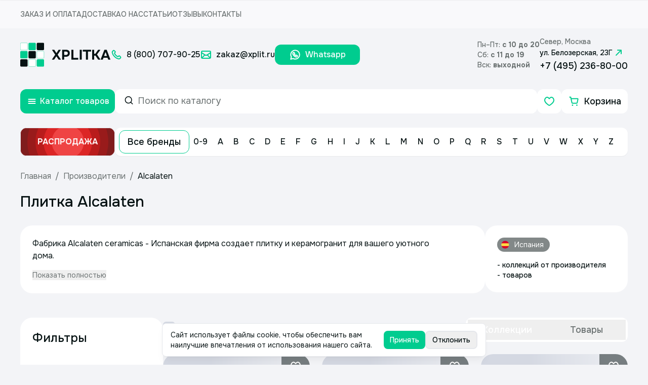

--- FILE ---
content_type: text/html; charset=utf-8
request_url: https://www.xplit.ru/manufacturer/alcalaten
body_size: 22948
content:
<!DOCTYPE html><html lang="ru"><head><meta charSet="utf-8"/><meta name="viewport" content="width=device-width, initial-scale=1"/><link rel="preload" as="image" href="/static/images/lightSquareLogo.svg" fetchPriority="high"/><link rel="preload" as="image" href="/static/images/lightLogoText.svg" fetchPriority="high"/><link rel="preload" as="image" href="/static/icons/metro.svg"/><link rel="preload" as="image" href="/static/flags/spain.svg"/><link rel="stylesheet" href="/_next/static/css/6814a6b40107ecfc.css" data-precedence="next"/><link rel="stylesheet" href="/_next/static/css/6a43bad81f7e571a.css" data-precedence="next"/><link rel="preload" as="script" fetchPriority="low" href="/_next/static/chunks/webpack-a40b33d94c95c5b4.js"/><script src="/_next/static/chunks/fd9d1056-94bcb946f49038c1.js" async=""></script><script src="/_next/static/chunks/7023-518a404c8aa8c9de.js" async=""></script><script src="/_next/static/chunks/main-app-f86c2368bdf32141.js" async=""></script><script src="/_next/static/chunks/7263-0c40cabe55f46bef.js" async=""></script><script src="/_next/static/chunks/231-2ff5c13e7bffe2f2.js" async=""></script><script src="/_next/static/chunks/8173-7bbb3de0c22f3354.js" async=""></script><script src="/_next/static/chunks/4868-f9b7fccd4bac7a46.js" async=""></script><script src="/_next/static/chunks/1948-3205b9cec9ad0a9a.js" async=""></script><script src="/_next/static/chunks/8102-16d2c03ac45e5ae0.js" async=""></script><script src="/_next/static/chunks/7576-2d6ab7d71c6580a2.js" async=""></script><script src="/_next/static/chunks/9737-1ea42ad6ba2c0a69.js" async=""></script><script src="/_next/static/chunks/5904-feb70b49f974cf1f.js" async=""></script><script src="/_next/static/chunks/639-422760c82824c7d3.js" async=""></script><script src="/_next/static/chunks/865-0e1f13bd8ec9d0be.js" async=""></script><script src="/_next/static/chunks/5858-7dbc462ea63a3ff2.js" async=""></script><script src="/_next/static/chunks/5360-b93fe48753a9768f.js" async=""></script><script src="/_next/static/chunks/app/(routes)/%5B...categoryUrl%5D/page-710bf40dfe4d65eb.js" async=""></script><script src="/_next/static/chunks/app/(routes)/not-found-f2a91482ceb5cd48.js" async=""></script><script src="/_next/static/chunks/3116-f9ee22ee1b0d63bc.js" async=""></script><script src="/_next/static/chunks/6223-e7c507053ccb780e.js" async=""></script><script src="/_next/static/chunks/1075-9dfc8f5d5a52ac38.js" async=""></script><script src="/_next/static/chunks/167-0ca2c8975a684672.js" async=""></script><script src="/_next/static/chunks/3513-95aa7ce231002fbc.js" async=""></script><script src="/_next/static/chunks/8598-afc21153814ab160.js" async=""></script><script src="/_next/static/chunks/app/layout-01eac8d964125a8f.js" async=""></script><script src="/_next/static/chunks/app/(routes)/manufacturer/%5Bparam%5D/page-2b40ea0f9ef09779.js" async=""></script><link rel="icon" href="/img/favicon.ico" sizes="any"/><meta name="mailru-domain" content="LfnV98sScUMLk3OJ"/><title>Фабрика плитки Alcalaten (Испания)</title><meta name="description" content="Фабрика Alcalaten - Испанская фирма создает плитку для вашего уютного дома."/><link rel="canonical" href="https://www.xplit.ru/manufacturer/alcalaten"/><meta property="og:title" content="Фабрика плитки Alcalaten (Испания)"/><meta property="og:description" content="Фабрика Alcalaten - Испанская фирма создает плитку для вашего уютного дома."/><meta property="og:url" content="https://www.xplit.ru/manufacturer/alcalaten"/><meta property="og:locale" content="ru_RU"/><meta property="og:image:width" content="600"/><meta property="og:image" content="https://cms.xplit.ru/uploads/manufacturers/alcalaten/300/alcalaten.jpg"/><meta property="og:image:height" content="315"/><meta property="og:image:alt" content="Xplitka.ru Logo"/><meta property="og:type" content="website"/><meta name="twitter:card" content="summary_large_image"/><meta name="twitter:title" content="Фабрика плитки Alcalaten (Испания)"/><meta name="twitter:description" content="Фабрика Alcalaten - Испанская фирма создает плитку для вашего уютного дома."/><meta name="twitter:image:width" content="600"/><meta name="twitter:image" content="https://cms.xplit.ru/uploads/manufacturers/alcalaten/300/alcalaten.jpg"/><meta name="twitter:image:height" content="315"/><meta name="twitter:image:alt" content="Xplitka.ru Logo"/><link rel="icon" href="/favicon.ico" type="image/x-icon" sizes="150x150"/><script src="/_next/static/chunks/polyfills-78c92fac7aa8fdd8.js" noModule=""></script></head><body class="__className_6bbc68"><script type="text/javascript">(function(m,e,t,r,i,k,a){m[i]=m[i]||function(){(m[i].a=m[i].a||[]).push(arguments)};
            m[i].l=1*new Date();
            for (var j = 0; j < document.scripts.length; j++) {if (document.scripts[j].src === r) { return; }}
            k=e.createElement(t),a=e.getElementsByTagName(t)[0],k.async=1,k.src=r,a.parentNode.insertBefore(k,a)})
            (window, document, "script", "https://mc.yandex.ru/metrika/tag.js", "ym");

            ym(9819136, "init", {
            defer:true,
            clickmap:true,
            trackLinks:true,
            accurateTrackBounce:true,
            webvisor:true,
            ecommerce:"dataLayerYa"
          });</script><noscript><div><img src="https://mc.yandex.ru/watch/9819136" style="position:absolute; left:-9999px;" alt="" /></div></noscript><!--$--><!--/$--><style>#nprogress{pointer-events:none}#nprogress .bar{background:#00CC8F;position:fixed;z-index:1600;top: 0;left:0;width:100%;height:6px}#nprogress .peg{display:block;position:absolute;right:0;width:100px;height:100%;;opacity:1;-webkit-transform:rotate(3deg) translate(0px,-4px);-ms-transform:rotate(3deg) translate(0px,-4px);transform:rotate(3deg) translate(0px,-4px)}#nprogress .spinner{display:block;position:fixed;z-index:1600;top: 15px;right:15px}#nprogress .spinner-icon{width:18px;height:18px;box-sizing:border-box;border:2px solid transparent;border-top-color:#00CC8F;border-left-color:#00CC8F;border-radius:50%;-webkit-animation:nprogress-spinner 400ms linear infinite;animation:nprogress-spinner 400ms linear infinite}.nprogress-custom-parent{overflow:hidden;position:relative}.nprogress-custom-parent #nprogress .bar,.nprogress-custom-parent #nprogress .spinner{position:absolute}@-webkit-keyframes nprogress-spinner{0%{-webkit-transform:rotate(0deg)}100%{-webkit-transform:rotate(360deg)}}@keyframes nprogress-spinner{0%{transform:rotate(0deg)}100%{transform:rotate(360deg)}}</style><div class="min-h-screen flex flex-col"><div class="w-full h-14 bg-white/50 flex justify-center items-center sm:hidden"><div class="flex items-center w-full max-w-[1232px] mx-auto justify-between h-full px-4"><ul class="flex gap-10 lg:hidden w-full items-center h-full"><li class="font-medium text-darkGray uppercase text-sm"><a href="/order">Заказ и оплата</a></li><li class="font-medium text-darkGray uppercase text-sm"><a href="/delivery">Доставка</a></li><li class="font-medium text-darkGray uppercase text-sm"><a href="/about">О нас</a></li><li class="font-medium text-darkGray uppercase text-sm"><a href="/publications">Статьи</a></li><li class="font-medium text-darkGray uppercase text-sm"><a href="/feedback">Отзывы</a></li><li class="font-medium text-darkGray uppercase text-sm"><a href="/contacts">Контакты</a></li></ul></div></div><header class="flex items-center w-full md:hidden flex-col relative z-20 max-w-[1232px] px-4 mx-auto"><div class="flex items-center w-full py-4"><div class="flex flex-1 items-center gap-6 xl:gap-0"><div><a href="/" class="flex items-center"><img alt="Square Logo" fetchPriority="high" width="48" height="48" decoding="async" data-nimg="1" class="mr-3.5" style="color:transparent" src="/static/images/lightSquareLogo.svg"/><img alt="Text Logo" fetchPriority="high" width="116" height="20" decoding="async" data-nimg="1" class="xl:hidden" style="color:transparent" src="/static/images/lightLogoText.svg"/></a></div><div class="flex items-center xl:ml-0 "><ul class="font-medium text-lg flex items-center gap-4 xl:text-base"><li class="whitespace-nowrap"><a href="tel:88007079025" class="flex items-center"><svg width="24" height="24" viewBox="0 0 24 24" fill="none" xmlns="http://www.w3.org/2000/svg" size="24" color="#00CC8F"><path clip-rule="evenodd" d="M10.856 13.144a12.634 12.634 0 0 1-2.638-3.809.749.749 0 0 1 .166-.827l.819-.818c.671-.671.671-1.62.085-2.206L8.114 4.31a2 2 0 0 0-2.828 0l-.652.652c-.741.741-1.05 1.81-.85 2.87.494 2.613 2.012 5.474 4.461 7.923 2.449 2.449 5.31 3.967 7.923 4.461 1.06.2 2.129-.109 2.87-.85l.651-.651a2 2 0 0 0 0-2.828l-1.173-1.173a1.5 1.5 0 0 0-2.121 0l-.903.904a.749.749 0 0 1-.827.166 12.66 12.66 0 0 1-3.809-2.64Z" stroke="#00CC8F" stroke-width="2" stroke-linecap="round" stroke-linejoin="round"></path></svg><span class="ml-2 text-base">8 (800) 707-90-25</span></a></li><li class="whitespace-nowrap"><a href="mailto:zakaz@xplit.ru" class="flex items-center"><svg width="24" height="24" viewBox="0 0 24 24" fill="none" xmlns="http://www.w3.org/2000/svg" size="24" color="#00CC8F"><path clip-rule="evenodd" d="M3 6.8v0c0 .6.3 1.1.8 1.5l6 4.1c1.4.9 3.1.9 4.5 0l6-4c.4-.5.7-1 .7-1.6v0c0-1-.8-1.8-1.8-1.8H4.8C3.8 5 3 5.8 3 6.8Z" stroke="#00CC8F" stroke-width="2" stroke-linecap="round" stroke-linejoin="round"></path><path d="M3 7v10c0 1.1.9 2 2 2h14c1.1 0 2-.9 2-2V7M3.588 18.412l6.094-6.094M14.36 12.36l6.052 6.052" stroke="#00CC8F" stroke-width="2" stroke-linecap="round" stroke-linejoin="round"></path></svg><span class="ml-2 text-base">zakaz@xplit.ru</span></a></li><li class="whitespace-nowrap"><a href="https://wa.me/79251601043" class="w-[168px] h-[40px] bg-accentGreen rounded-xl flex items-center justify-center text-base text-white hover:text-white"><svg width="24" height="24" viewBox="0 0 24 24" fill="none" xmlns="http://www.w3.org/2000/svg" size="24" color="#FFFFFF"><path clip-rule="evenodd" d="M18.204 5.762a8.665 8.665 0 0 0-6.167-2.556c-4.807 0-8.718 3.909-8.719 8.714a8.7 8.7 0 0 0 1.163 4.357l-1.237 4.516 4.622-1.212a8.717 8.717 0 0 0 4.167 1.061h.004c4.805 0 8.716-3.91 8.718-8.715a8.662 8.662 0 0 0-2.551-6.165Z" stroke="#FFFFFF" stroke-width="2" stroke-linecap="round" stroke-linejoin="round"></path><path d="m13.095 13.56.406-.403c.373-.37.963-.417 1.393-.115.416.292.792.554 1.142.798.556.386.623 1.178.144 1.656l-.359.359M8.145 8.179l.359-.359a1.083 1.083 0 0 1 1.656.144c.243.35.505.726.798 1.142a1.09 1.09 0 0 1-.115 1.393l-.403.406M15.821 15.855c-1.481 1.474-3.97.222-5.935-1.744" stroke="#FFFFFF" stroke-width="2" stroke-linecap="round" stroke-linejoin="round"></path><path d="M9.888 14.114C7.923 12.148 6.671 9.66 8.145 8.179M10.44 10.905a8.686 8.686 0 0 0 1.19 1.463l.002.002c.462.462.96.871 1.463 1.19" stroke="#FFFFFF" stroke-width="2" stroke-linecap="round" stroke-linejoin="round"></path></svg><span class="ml-2 text-base">Whatsapp</span></a></li></ul></div></div><div class="ml-auto flex items-center gap-8 lg:hidden"><div class="flex flex-col gap-1"><div class="flex flex-col"><span class="font-medium text-sm text-darkGray">Пн–Пт: <b>c 10 до 20</b></span></div><div class="flex flex-col"><span class="font-medium text-sm text-darkGray">Сб: <b>с 11 до 19</b></span></div><div class="flex flex-col"><span class="font-medium text-sm text-darkGray">Вск: <b>выходной</b></span></div></div><div class="flex flex-col"><span class="font-medium text-sm text-darkGray">Север, Москва</span><a class="font-medium text-sm flex items-center" target="_blank" rel="noopener noreferrer" href="https://yandex.ru/maps/-/CDCpe8pd">ул. Белозерская, 23Г<svg width="24" height="24" viewBox="0 0 24 24" fill="none" xmlns="http://www.w3.org/2000/svg" color="#00CC8F" size="24"><path d="m16.95 7.05-9.9 9.9M10 7l6.95.049L17 14" stroke="#00CC8F" stroke-width="2" stroke-linecap="round" stroke-linejoin="round"></path></svg></a><a class="text-lg font-medium xl:text-base" href="tel:+74952368000">+7 (495) 236-80-00</a></div></div><div class="hidden lg:block"><button class="whitespace-nowrap ring-offset-background transition-colors focus-visible:outline-none focus-visible:ring-2 focus-visible:ring-ring focus-visible:ring-offset-2 disabled:pointer-events-none disabled:bg-mediumGray hover:bg-slate-50 hover:text-accent-foreground px-4 py-2 flex items-center justify-center gap-2 h-10 rounded-xl border-[2px] border-mediumGray font-medium text-base w-max" type="button" aria-label="Контакты" name="contacts"><svg xmlns="http://www.w3.org/2000/svg" width="24" height="24" viewBox="0 0 24 24" fill="none" stroke="currentColor" stroke-width="2" stroke-linecap="round" stroke-linejoin="round" class="lucide lucide-phone w-4 h-4 text-accentGreen"><path d="M22 16.92v3a2 2 0 0 1-2.18 2 19.79 19.79 0 0 1-8.63-3.07 19.5 19.5 0 0 1-6-6 19.79 19.79 0 0 1-3.07-8.67A2 2 0 0 1 4.11 2h3a2 2 0 0 1 2 1.72 12.84 12.84 0 0 0 .7 2.81 2 2 0 0 1-.45 2.11L8.09 9.91a16 16 0 0 0 6 6l1.27-1.27a2 2 0 0 1 2.11-.45 12.84 12.84 0 0 0 2.81.7A2 2 0 0 1 22 16.92z"></path></svg><span>Контакты</span></button><div class="bg-backgroundColor overflow-y-auto h-full flex flex-col gap-6 fixed top-0 left-0 py-6 px-4 w-full z-[999] transition duration-200 -translate-y-full"><div class="flex items-center justify-between"><p class="font-medium text-2xl">Контакты</p><button aria-label="Закрыть контакты" type="button" name="close"><svg width="24" height="24" viewBox="0 0 24 24" fill="none" xmlns="http://www.w3.org/2000/svg" size="24" color="#00CC8F"><path d="m8 8 8 8M16 8l-8 8" stroke="#00CC8F" stroke-width="2" stroke-linecap="round" stroke-linejoin="round"></path></svg></button></div><div class="text-lg flex flex-col font-medium gap-2"><a href="tel:88007079025">8 (800) 707-90-25</a><a href="mailto:zakaz@xplit.ru">zakaz@xplit.ru</a></div><div class="flex gap-8 font-medium sm:flex-col sm:gap-6 text-primaryBlack mt-0"><div class="flex flex-col gap-1"><span class="text-darkGray font-medium text-sm">Север, Москва</span><div class="flex items-center"><img src="/static/icons/metro.svg" alt="metro icon"/><span class="ml-1">Алтуфьево</span></div><div class="flex items-center"><span>ул. Белозерская, 23Г</span><svg width="16" height="16" viewBox="0 0 24 24" fill="none" xmlns="http://www.w3.org/2000/svg" color="#00CC8F"><path d="m16.95 7.05-9.9 9.9M10 7l6.95.049L17 14" stroke="#00CC8F" stroke-width="2" stroke-linecap="round" stroke-linejoin="round"></path></svg></div><a class="text-lg font-medium" href="tel:+7 (495) 236-80-00">+7 (495) 236-80-00</a></div></div><div class="footer-map-clip mt-6 sm:mt-0"><div class="overflow-hidden relative rounded-2xl"><iframe src="https://yandex.ru/map-widget/v1/?um=constructor%3A0925c85561fa30608912b357dab0f8ffc2821e17d335a904cee8df3124c477c5&amp;source=constructor" width="100%" height="319px" allowFullScreen="" class="relative" aria-label="Yandex.Map" title="Yandex.Map"></iframe></div></div><div class="flex items-center gap-4"><a href="https://vk.com/magazin_xplitka" target="_blank" rel="noreferrer" aria-label="Вконтакте"><svg width="34" height="34" viewBox="0 0 24 24" fill="none" xmlns="http://www.w3.org/2000/svg" color="#00CC8F" size="34"><path clip-rule="evenodd" d="M7.5 3h9.004A4.496 4.496 0 0 1 21 7.496v9.009A4.496 4.496 0 0 1 16.504 21H7.496A4.496 4.496 0 0 1 3 16.504V7.5A4.5 4.5 0 0 1 7.5 3v0Z" stroke="#00CC8F" stroke-width="2" stroke-linecap="round" stroke-linejoin="round"></path><path d="M10.684 9.644h1.215v6.076h-.002c-1.251 0-2.626-.76-3.601-2.16-1.464-2.052-1.864-3.603-1.864-3.915M16.658 15.72s-.442-.932-1.339-1.957c-.598-.701-1.44-1.08-2.206-1.08.766 0 1.608-.38 2.206-1.08.897-1.026 1.339-1.958 1.339-1.958M13.113 12.684h-1.216" stroke="#00CC8F" stroke-width="2" stroke-linecap="round" stroke-linejoin="round"></path></svg></a><a href="https://t.me/xplitka" target="_blank" rel="noreferrer" aria-label="Телеграм"><svg width="34" height="34" viewBox="0 0 24 24" fill="none" xmlns="http://www.w3.org/2000/svg" color="#00CC8F" size="34"><path d="M11.795 16.906 9.73 18.915a.666.666 0 0 1-1.102-.284l-1.376-4.53" stroke="#00CC8F" stroke-width="2" stroke-linecap="round" stroke-linejoin="round"></path><path d="m14.104 10.927-3.917 3.535a.843.843 0 0 0 .066 1.305l5.378 3.973a.904.904 0 0 0 1.422-.54l2.641-12.447a.775.775 0 0 0-1.037-.884L3.142 11.853a.516.516 0 0 0 .032.975L7.25 14.1" stroke="#00CC8F" stroke-width="2" stroke-linecap="round" stroke-linejoin="round"></path></svg></a><a class="bg-accentGreen text-white flex items-center rounded-xl h-12 pl-4 pr-6 sm:h-[44px] hover:text-white" href="https://wa.me/79251601043" target="_blank" rel="noopener noreferrer"><svg width="34" height="34" viewBox="0 0 24 24" fill="none" xmlns="http://www.w3.org/2000/svg" color="#FFFFFF" size="34"><path clip-rule="evenodd" d="M18.204 5.762a8.665 8.665 0 0 0-6.167-2.556c-4.807 0-8.718 3.909-8.719 8.714a8.7 8.7 0 0 0 1.163 4.357l-1.237 4.516 4.622-1.212a8.717 8.717 0 0 0 4.167 1.061h.004c4.805 0 8.716-3.91 8.718-8.715a8.662 8.662 0 0 0-2.551-6.165Z" stroke="#FFFFFF" stroke-width="2" stroke-linecap="round" stroke-linejoin="round"></path><path d="m13.095 13.56.406-.403c.373-.37.963-.417 1.393-.115.416.292.792.554 1.142.798.556.386.623 1.178.144 1.656l-.359.359M8.145 8.179l.359-.359a1.083 1.083 0 0 1 1.656.144c.243.35.505.726.798 1.142a1.09 1.09 0 0 1-.115 1.393l-.403.406M15.821 15.855c-1.481 1.474-3.97.222-5.935-1.744" stroke="#FFFFFF" stroke-width="2" stroke-linecap="round" stroke-linejoin="round"></path><path d="M9.888 14.114C7.923 12.148 6.671 9.66 8.145 8.179M10.44 10.905a8.686 8.686 0 0 0 1.19 1.463l.002.002c.462.462.96.871 1.463 1.19" stroke="#FFFFFF" stroke-width="2" stroke-linecap="round" stroke-linejoin="round"></path></svg><span class="font-medium text-lg ml-2 relative top-[1px]">Whatsapp</span></a></div></div></div></div><div class="flex w-full gap-2 my-4"><div class="relative z-10 lg:hidden"><button type="button" aria-label="Открыть каталог товаров" class="bg-accentGreen hover:bg-greenHover rounded-xl text-white min-w-[187px] h-12 flex items-center justify-center transition lg:min-w-12"><svg width="24" height="24" viewBox="0 0 24 24" fill="none" xmlns="http://www.w3.org/2000/svg" size="24" color="#FFFFFF"><path d="M5.498 12h13.005M5.498 16.002h13.005M5.497 7.998h13.005" stroke="#FFFFFF" stroke-width="2" stroke-linecap="round" stroke-linejoin="round"></path></svg><span class="ml-1 font-medium lg:hidden">Каталог товаров</span></button></div><div class="flex items-center w-full"><nav class="flex items-center gap-8 w-full"><div class="flex items-center gap-2 flex-1"><button class="text-lg whitespace-nowrap ring-offset-background transition-colors focus-visible:outline-none focus-visible:ring-2 focus-visible:ring-ring focus-visible:ring-offset-2 disabled:pointer-events-none disabled:bg-mediumGray bg-accentGreen text-white font-medium hover:bg-greenHover px-4 py-2 h-[44px] w-[64px] rounded-xl items-center justify-center hidden lg:flex"><svg xmlns="http://www.w3.org/2000/svg" width="24" height="24" viewBox="0 0 24 24" fill="none" stroke="currentColor" stroke-width="2" stroke-linecap="round" stroke-linejoin="round" class="lucide lucide-menu"><line x1="4" x2="20" y1="12" y2="12"></line><line x1="4" x2="20" y1="6" y2="6"></line><line x1="4" x2="20" y1="18" y2="18"></line></svg></button><div tabindex="-1" class="flex flex-col text-popover-foreground w-full bg-background overflow-visible lg:max-h-12 lg:max-w-[393px] rounded-xl h-[48px]" inputMode="search" cmdk-root=""><label cmdk-label="" for=":R2jhd3aH2:" id=":R2jhd3aH1:" style="position:absolute;width:1px;height:1px;padding:0;margin:-1px;overflow:hidden;clip:rect(0, 0, 0, 0);white-space:nowrap;border-width:0"></label><form class=" flex items-center border-white border-2 px-4 py-3 rounded-xl w-full hover:border-accentGreen transition relative h-full"><svg xmlns="http://www.w3.org/2000/svg" width="24" height="24" viewBox="0 0 24 24" fill="none" stroke="currentColor" stroke-width="2" stroke-linecap="round" stroke-linejoin="round" class="lucide lucide-search mr-2 relative bottom-[2px] w-5 h-5"><circle cx="11" cy="11" r="8"></circle><path d="m21 21-4.3-4.3"></path></svg><input placeholder="Поиск по каталогу" class="focus:outline-none placeholder:text-darkGray placeholder:text-lg w-full" value=""/><input type="submit" class="hidden"/></form></div><div class="flex gap-2 items-center lg:ml-auto"><a class="bg-white rounded-xl min-w-[48px] h-12 flex justify-center items-center relative text-accentGreen favoritesButton sm:w-[44px] sm:h-[44px]" aria-label="Избранное" href="/favorites"><svg width="24" height="24" viewBox="0 0 24 24" fill="none" xmlns="http://www.w3.org/2000/svg" color="#00CC8F" size="24"><path clip-rule="evenodd" d="M15.7 4c3.03-.402 5.3 2.98 5.3 5.76C21 15.39 12.16 20 12 20c-.16 0-9-4.61-9-10.24C3 6.98 5.27 3.598 8.3 4c1.775.236 3.01 1.91 3.7 2.71.69-.8 1.925-2.474 3.7-2.71Z" stroke="#00CC8F" stroke-width="2" stroke-linecap="round" stroke-linejoin="round"></path></svg></a><a class="bg-white rounded-xl min-w-[131px] h-12 flex justify-center items-center font-medium text-lg relative sm:min-w-[44px] sm:h-[44px]" href="/shop/checkout"><svg width="24" height="24" viewBox="0 0 24 24" fill="none" xmlns="http://www.w3.org/2000/svg" size="24" color="#00CC8F"><path d="m5.969 6.625-.667-3H3.373" stroke="#00CC8F" stroke-width="2" stroke-linecap="round" stroke-linejoin="round"></path><path clip-rule="evenodd" d="m7.731 14.835-1.762-8.21h12.658a1 1 0 0 1 .978 1.21l-1.502 7a1 1 0 0 1-.978.79H8.708a1 1 0 0 1-.977-.79Z" stroke="#00CC8F" stroke-width="2" stroke-linecap="round" stroke-linejoin="round"></path><path d="M17.465 19.25a.375.375 0 1 0 .004.75.375.375 0 0 0-.004-.75M8.856 19.25a.372.372 0 0 0-.373.375.374.374 0 1 0 .749 0 .375.375 0 0 0-.376-.375" stroke="#00CC8F" stroke-width="2" stroke-linecap="round" stroke-linejoin="round"></path></svg><span class="ml-2 sm:hidden">Корзина</span></a></div></div></nav></div></div><div class="flex items-center gap-2 w-full py-3 lg:hidden"><a class="h-[56px] min-w-[187px]" href="/sale"><button type="button" class="relative z-0 ml-auto border hover:border-red-600 duration-500 group cursor-pointer text-red-50  overflow-hidden h-full w-[187px]  bg-red-800 p-2 flex justify-center items-center rounded-xl"><div class="absolute z-10 w-48 h-48 rounded-full group-hover:scale-150 transition-all  duration-500 ease-in-out bg-red-900 delay-150 group-hover:delay-75"></div><div class="absolute z-10 w-40 h-40 rounded-full group-hover:scale-150 transition-all  duration-500 ease-in-out bg-red-800 delay-150 group-hover:delay-100"></div><div class="absolute z-10 w-32 h-32 rounded-full group-hover:scale-150 transition-all  duration-500 ease-in-out bg-red-700 delay-150 group-hover:delay-150"></div><div class="absolute z-10 w-24 h-24 rounded-full group-hover:scale-150 transition-all  duration-500 ease-in-out bg-red-600 delay-150 group-hover:delay-200"></div><div class="absolute z-10 w-16 h-16 rounded-full group-hover:scale-150 transition-all  duration-500 ease-in-out bg-red-500 delay-150 group-hover:delay-300"></div><p class="z-10 flex font-bold uppercase ">Распродажа</p></button></a><div class="bg-white w-full h-[56px] rounded-xl flex items-center p-2 pr-5 lg:hidden shadow-sm"><a class="whitespace-nowrap font-medium py-2 px-4 rounded-xl text-lg hover:bg-accentGreen hover:text-white transition border border-accentGreen" href="/manufacturers">Все бренды</a><ul class="flex justify-between w-full font-medium"><li class="hover:text-white flex items-center hover:bg-accentGreen rounded-xl transition relative cursor-pointer group"><a class="hover:text-white h-full min-h-10 p-2" href="/manufacturers/0-9"><span class="">0-9</span></a></li><li class="hover:text-white flex items-center hover:bg-accentGreen rounded-xl transition relative cursor-pointer group"><a class="hover:text-white h-full min-h-10 p-2" href="/manufacturers/A"><span class="">A</span></a></li><li class="hover:text-white flex items-center hover:bg-accentGreen rounded-xl transition relative cursor-pointer group"><a class="hover:text-white h-full min-h-10 p-2" href="/manufacturers/B"><span class="">B</span></a></li><li class="hover:text-white flex items-center hover:bg-accentGreen rounded-xl transition relative cursor-pointer group"><a class="hover:text-white h-full min-h-10 p-2" href="/manufacturers/C"><span class="">C</span></a></li><li class="hover:text-white flex items-center hover:bg-accentGreen rounded-xl transition relative cursor-pointer group"><a class="hover:text-white h-full min-h-10 p-2" href="/manufacturers/D"><span class="">D</span></a></li><li class="hover:text-white flex items-center hover:bg-accentGreen rounded-xl transition relative cursor-pointer group"><a class="hover:text-white h-full min-h-10 p-2" href="/manufacturers/E"><span class="">E</span></a></li><li class="hover:text-white flex items-center hover:bg-accentGreen rounded-xl transition relative cursor-pointer group"><a class="hover:text-white h-full min-h-10 p-2" href="/manufacturers/F"><span class="">F</span></a></li><li class="hover:text-white flex items-center hover:bg-accentGreen rounded-xl transition relative cursor-pointer group"><a class="hover:text-white h-full min-h-10 p-2" href="/manufacturers/G"><span class="">G</span></a></li><li class="hover:text-white flex items-center hover:bg-accentGreen rounded-xl transition relative cursor-pointer group"><a class="hover:text-white h-full min-h-10 p-2" href="/manufacturers/H"><span class="">H</span></a></li><li class="hover:text-white flex items-center hover:bg-accentGreen rounded-xl transition relative cursor-pointer group"><a class="hover:text-white h-full min-h-10 p-2" href="/manufacturers/I"><span class="">I</span></a></li><li class="hover:text-white flex items-center hover:bg-accentGreen rounded-xl transition relative cursor-pointer group"><a class="hover:text-white h-full min-h-10 p-2" href="/manufacturers/J"><span class="">J</span></a></li><li class="hover:text-white flex items-center hover:bg-accentGreen rounded-xl transition relative cursor-pointer group"><a class="hover:text-white h-full min-h-10 p-2" href="/manufacturers/K"><span class="">K</span></a></li><li class="hover:text-white flex items-center hover:bg-accentGreen rounded-xl transition relative cursor-pointer group"><a class="hover:text-white h-full min-h-10 p-2" href="/manufacturers/L"><span class="">L</span></a></li><li class="hover:text-white flex items-center hover:bg-accentGreen rounded-xl transition relative cursor-pointer group"><a class="hover:text-white h-full min-h-10 p-2" href="/manufacturers/M"><span class="">M</span></a></li><li class="hover:text-white flex items-center hover:bg-accentGreen rounded-xl transition relative cursor-pointer group"><a class="hover:text-white h-full min-h-10 p-2" href="/manufacturers/N"><span class="">N</span></a></li><li class="hover:text-white flex items-center hover:bg-accentGreen rounded-xl transition relative cursor-pointer group"><a class="hover:text-white h-full min-h-10 p-2" href="/manufacturers/O"><span class="">O</span></a></li><li class="hover:text-white flex items-center hover:bg-accentGreen rounded-xl transition relative cursor-pointer group"><a class="hover:text-white h-full min-h-10 p-2" href="/manufacturers/P"><span class="">P</span></a></li><li class="hover:text-white flex items-center hover:bg-accentGreen rounded-xl transition relative cursor-pointer group"><a class="hover:text-white h-full min-h-10 p-2" href="/manufacturers/Q"><span class="">Q</span></a></li><li class="hover:text-white flex items-center hover:bg-accentGreen rounded-xl transition relative cursor-pointer group"><a class="hover:text-white h-full min-h-10 p-2" href="/manufacturers/R"><span class="">R</span></a></li><li class="hover:text-white flex items-center hover:bg-accentGreen rounded-xl transition relative cursor-pointer group"><a class="hover:text-white h-full min-h-10 p-2" href="/manufacturers/S"><span class="">S</span></a></li><li class="hover:text-white flex items-center hover:bg-accentGreen rounded-xl transition relative cursor-pointer group"><a class="hover:text-white h-full min-h-10 p-2" href="/manufacturers/T"><span class="">T</span></a></li><li class="hover:text-white flex items-center hover:bg-accentGreen rounded-xl transition relative cursor-pointer group"><a class="hover:text-white h-full min-h-10 p-2" href="/manufacturers/U"><span class="">U</span></a></li><li class="hover:text-white flex items-center hover:bg-accentGreen rounded-xl transition relative cursor-pointer group"><a class="hover:text-white h-full min-h-10 p-2" href="/manufacturers/V"><span class="">V</span></a></li><li class="hover:text-white flex items-center hover:bg-accentGreen rounded-xl transition relative cursor-pointer group"><a class="hover:text-white h-full min-h-10 p-2" href="/manufacturers/W"><span class="">W</span></a></li><li class="hover:text-white flex items-center hover:bg-accentGreen rounded-xl transition relative cursor-pointer group"><a class="hover:text-white h-full min-h-10 p-2" href="/manufacturers/X"><span class="">X</span></a></li><li class="hover:text-white flex items-center hover:bg-accentGreen rounded-xl transition relative cursor-pointer group"><a class="hover:text-white h-full min-h-10 p-2" href="/manufacturers/Y"><span class="">Y</span></a></li><li class="hover:text-white flex items-center hover:bg-accentGreen rounded-xl transition relative cursor-pointer group"><a class="hover:text-white h-full min-h-10 p-2" href="/manufacturers/Z"><span class="">Z</span></a></li></ul></div></div><div class="fixed top-0 left-0 bg-white/80 backdrop-blur-md shadow-sm h-max w-full transition-all duration-200 z-50 -translate-y-full"><div class="flex items-center w-full md:hidden flex-col relative z-20 max-w-[1232px] px-4 mx-auto"><div class="flex items-center gap-4 w-full py-3"><div class="relative z-10 lg:hidden"><button type="button" aria-label="Открыть каталог товаров" class="bg-accentGreen hover:bg-greenHover rounded-xl text-white min-w-[187px] flex items-center justify-center transition lg:min-w-12 h-[48px]"><svg width="24" height="24" viewBox="0 0 24 24" fill="none" xmlns="http://www.w3.org/2000/svg" size="24" color="#FFFFFF"><path d="M5.498 12h13.005M5.498 16.002h13.005M5.497 7.998h13.005" stroke="#FFFFFF" stroke-width="2" stroke-linecap="round" stroke-linejoin="round"></path></svg><span class="ml-1 font-medium lg:hidden">Каталог товаров</span></button></div><div class="bg-white w-full rounded-xl flex items-center p-2 pr-5 lg:hidden shadow-sm h-[48px]"><a class="whitespace-nowrap font-medium py-2 px-4 rounded-xl text-lg hover:bg-accentGreen hover:text-white transition border border-accentGreen" href="/manufacturers">Все бренды</a><ul class="flex justify-between w-full font-medium"><li class="hover:text-white flex items-center hover:bg-accentGreen rounded-xl transition relative cursor-pointer group"><a class="hover:text-white h-full min-h-10 p-2" href="/manufacturers/0-9"><span class="">0-9</span></a></li><li class="hover:text-white flex items-center hover:bg-accentGreen rounded-xl transition relative cursor-pointer group"><a class="hover:text-white h-full min-h-10 p-2" href="/manufacturers/A"><span class="">A</span></a></li><li class="hover:text-white flex items-center hover:bg-accentGreen rounded-xl transition relative cursor-pointer group"><a class="hover:text-white h-full min-h-10 p-2" href="/manufacturers/B"><span class="">B</span></a></li><li class="hover:text-white flex items-center hover:bg-accentGreen rounded-xl transition relative cursor-pointer group"><a class="hover:text-white h-full min-h-10 p-2" href="/manufacturers/C"><span class="">C</span></a></li><li class="hover:text-white flex items-center hover:bg-accentGreen rounded-xl transition relative cursor-pointer group"><a class="hover:text-white h-full min-h-10 p-2" href="/manufacturers/D"><span class="">D</span></a></li><li class="hover:text-white flex items-center hover:bg-accentGreen rounded-xl transition relative cursor-pointer group"><a class="hover:text-white h-full min-h-10 p-2" href="/manufacturers/E"><span class="">E</span></a></li><li class="hover:text-white flex items-center hover:bg-accentGreen rounded-xl transition relative cursor-pointer group"><a class="hover:text-white h-full min-h-10 p-2" href="/manufacturers/F"><span class="">F</span></a></li><li class="hover:text-white flex items-center hover:bg-accentGreen rounded-xl transition relative cursor-pointer group"><a class="hover:text-white h-full min-h-10 p-2" href="/manufacturers/G"><span class="">G</span></a></li><li class="hover:text-white flex items-center hover:bg-accentGreen rounded-xl transition relative cursor-pointer group"><a class="hover:text-white h-full min-h-10 p-2" href="/manufacturers/H"><span class="">H</span></a></li><li class="hover:text-white flex items-center hover:bg-accentGreen rounded-xl transition relative cursor-pointer group"><a class="hover:text-white h-full min-h-10 p-2" href="/manufacturers/I"><span class="">I</span></a></li><li class="hover:text-white flex items-center hover:bg-accentGreen rounded-xl transition relative cursor-pointer group"><a class="hover:text-white h-full min-h-10 p-2" href="/manufacturers/J"><span class="">J</span></a></li><li class="hover:text-white flex items-center hover:bg-accentGreen rounded-xl transition relative cursor-pointer group"><a class="hover:text-white h-full min-h-10 p-2" href="/manufacturers/K"><span class="">K</span></a></li><li class="hover:text-white flex items-center hover:bg-accentGreen rounded-xl transition relative cursor-pointer group"><a class="hover:text-white h-full min-h-10 p-2" href="/manufacturers/L"><span class="">L</span></a></li><li class="hover:text-white flex items-center hover:bg-accentGreen rounded-xl transition relative cursor-pointer group"><a class="hover:text-white h-full min-h-10 p-2" href="/manufacturers/M"><span class="">M</span></a></li><li class="hover:text-white flex items-center hover:bg-accentGreen rounded-xl transition relative cursor-pointer group"><a class="hover:text-white h-full min-h-10 p-2" href="/manufacturers/N"><span class="">N</span></a></li><li class="hover:text-white flex items-center hover:bg-accentGreen rounded-xl transition relative cursor-pointer group"><a class="hover:text-white h-full min-h-10 p-2" href="/manufacturers/O"><span class="">O</span></a></li><li class="hover:text-white flex items-center hover:bg-accentGreen rounded-xl transition relative cursor-pointer group"><a class="hover:text-white h-full min-h-10 p-2" href="/manufacturers/P"><span class="">P</span></a></li><li class="hover:text-white flex items-center hover:bg-accentGreen rounded-xl transition relative cursor-pointer group"><a class="hover:text-white h-full min-h-10 p-2" href="/manufacturers/Q"><span class="">Q</span></a></li><li class="hover:text-white flex items-center hover:bg-accentGreen rounded-xl transition relative cursor-pointer group"><a class="hover:text-white h-full min-h-10 p-2" href="/manufacturers/R"><span class="">R</span></a></li><li class="hover:text-white flex items-center hover:bg-accentGreen rounded-xl transition relative cursor-pointer group"><a class="hover:text-white h-full min-h-10 p-2" href="/manufacturers/S"><span class="">S</span></a></li><li class="hover:text-white flex items-center hover:bg-accentGreen rounded-xl transition relative cursor-pointer group"><a class="hover:text-white h-full min-h-10 p-2" href="/manufacturers/T"><span class="">T</span></a></li><li class="hover:text-white flex items-center hover:bg-accentGreen rounded-xl transition relative cursor-pointer group"><a class="hover:text-white h-full min-h-10 p-2" href="/manufacturers/U"><span class="">U</span></a></li><li class="hover:text-white flex items-center hover:bg-accentGreen rounded-xl transition relative cursor-pointer group"><a class="hover:text-white h-full min-h-10 p-2" href="/manufacturers/V"><span class="">V</span></a></li><li class="hover:text-white flex items-center hover:bg-accentGreen rounded-xl transition relative cursor-pointer group"><a class="hover:text-white h-full min-h-10 p-2" href="/manufacturers/W"><span class="">W</span></a></li><li class="hover:text-white flex items-center hover:bg-accentGreen rounded-xl transition relative cursor-pointer group"><a class="hover:text-white h-full min-h-10 p-2" href="/manufacturers/X"><span class="">X</span></a></li><li class="hover:text-white flex items-center hover:bg-accentGreen rounded-xl transition relative cursor-pointer group"><a class="hover:text-white h-full min-h-10 p-2" href="/manufacturers/Y"><span class="">Y</span></a></li><li class="hover:text-white flex items-center hover:bg-accentGreen rounded-xl transition relative cursor-pointer group"><a class="hover:text-white h-full min-h-10 p-2" href="/manufacturers/Z"><span class="">Z</span></a></li></ul></div></div></div></div></header><div class="hidden sm:flex p-4 pb-0 w-full sm:flex-col z-50 "><div class="flex items-center justify-between w-full"><a href="/" class="flex items-center"><img alt="Square Logo" fetchPriority="high" width="35" height="35" decoding="async" data-nimg="1" class="mr-3.5" style="color:transparent" src="/static/images/lightSquareLogo.svg"/><img alt="Text Logo" fetchPriority="high" width="87" height="20" decoding="async" data-nimg="1" style="color:transparent" src="/static/images/lightLogoText.svg"/></a><button type="button" aria-label="Контакты" class="flex items-center justify-center gap-2 h-10 rounded-xl border-[2px] border-mediumGray w-full max-w-[130px] font-medium text-base" name="contacts"><svg width="22" height="22" viewBox="0 0 24 24" fill="none" xmlns="http://www.w3.org/2000/svg" color="#00CC8F" size="22" class="relative bottom-[1px]"><path clip-rule="evenodd" d="M10.856 13.144a12.634 12.634 0 0 1-2.638-3.809.749.749 0 0 1 .166-.827l.819-.818c.671-.671.671-1.62.085-2.206L8.114 4.31a2 2 0 0 0-2.828 0l-.652.652c-.741.741-1.05 1.81-.85 2.87.494 2.613 2.012 5.474 4.461 7.923 2.449 2.449 5.31 3.967 7.923 4.461 1.06.2 2.129-.109 2.87-.85l.651-.651a2 2 0 0 0 0-2.828l-1.173-1.173a1.5 1.5 0 0 0-2.121 0l-.903.904a.749.749 0 0 1-.827.166 12.66 12.66 0 0 1-3.809-2.64Z" stroke="#00CC8F" stroke-width="2" stroke-linecap="round" stroke-linejoin="round"></path></svg><span>Контакты</span></button></div></div><div class="sm:flex items-center hidden  justify-between p-4 sticky top-0 z-50 bg-backgroundColor/80 backdrop-blur-md"><div class="flex items-center gap-2"><button class="text-lg whitespace-nowrap ring-offset-background transition-colors focus-visible:outline-none focus-visible:ring-2 focus-visible:ring-ring focus-visible:ring-offset-2 disabled:pointer-events-none disabled:bg-mediumGray bg-accentGreen text-white font-medium hover:bg-greenHover px-4 py-2 h-[44px] w-[64px] rounded-xl items-center justify-center hidden lg:flex"><svg xmlns="http://www.w3.org/2000/svg" width="24" height="24" viewBox="0 0 24 24" fill="none" stroke="currentColor" stroke-width="2" stroke-linecap="round" stroke-linejoin="round" class="lucide lucide-menu"><line x1="4" x2="20" y1="12" y2="12"></line><line x1="4" x2="20" y1="6" y2="6"></line><line x1="4" x2="20" y1="18" y2="18"></line></svg></button></div><div class="flex items-center gap-2"><a class="bg-white rounded-xl min-w-[48px] h-12 flex justify-center items-center relative text-accentGreen favoritesButton sm:w-[44px] sm:h-[44px]" aria-label="Избранное" href="/favorites"><svg width="24" height="24" viewBox="0 0 24 24" fill="none" xmlns="http://www.w3.org/2000/svg" color="#00CC8F" size="24"><path clip-rule="evenodd" d="M15.7 4c3.03-.402 5.3 2.98 5.3 5.76C21 15.39 12.16 20 12 20c-.16 0-9-4.61-9-10.24C3 6.98 5.27 3.598 8.3 4c1.775.236 3.01 1.91 3.7 2.71.69-.8 1.925-2.474 3.7-2.71Z" stroke="#00CC8F" stroke-width="2" stroke-linecap="round" stroke-linejoin="round"></path></svg></a><a class="bg-white rounded-xl min-w-[131px] h-12 flex justify-center items-center font-medium text-lg relative sm:min-w-[44px] sm:h-[44px]" href="/shop/checkout"><svg width="24" height="24" viewBox="0 0 24 24" fill="none" xmlns="http://www.w3.org/2000/svg" size="24" color="#00CC8F"><path d="m5.969 6.625-.667-3H3.373" stroke="#00CC8F" stroke-width="2" stroke-linecap="round" stroke-linejoin="round"></path><path clip-rule="evenodd" d="m7.731 14.835-1.762-8.21h12.658a1 1 0 0 1 .978 1.21l-1.502 7a1 1 0 0 1-.978.79H8.708a1 1 0 0 1-.977-.79Z" stroke="#00CC8F" stroke-width="2" stroke-linecap="round" stroke-linejoin="round"></path><path d="M17.465 19.25a.375.375 0 1 0 .004.75.375.375 0 0 0-.004-.75M8.856 19.25a.372.372 0 0 0-.373.375.374.374 0 1 0 .749 0 .375.375 0 0 0-.376-.375" stroke="#00CC8F" stroke-width="2" stroke-linecap="round" stroke-linejoin="round"></path></svg><span class="ml-2 sm:hidden">Корзина</span></a></div></div><div tabindex="-1" class="flex-col rounded-md text-popover-foreground w-full h-[48px] bg-backgroundColor gap-2 items-center px-4 transition duration-200 overflow-visible hidden sm:flex" inputMode="search" cmdk-root=""><label cmdk-label="" for=":Rqd3aH2:" id=":Rqd3aH1:" style="position:absolute;width:1px;height:1px;padding:0;margin:-1px;overflow:hidden;clip:rect(0, 0, 0, 0);white-space:nowrap;border-width:0"></label><form class="w-full flex h-full items-center gap-2"><input placeholder="Поиск по каталогу" class="bg-white rounded-xl h-12 w-full px-4 outline-none focus:border-accentGreen focus:border" value=""/><button type="submit" aria-label="Поиск" class="h-12 min-w-[48px] rounded-xl bg-accentGreen flex items-center justify-center" name="search"><svg width="24" height="24" viewBox="0 0 24 24" fill="none" xmlns="http://www.w3.org/2000/svg" size="24" color="#FFFFFF"><circle cx="10.966" cy="10.966" r="7.062" stroke="#FFFFFF" stroke-width="2" stroke-linecap="round" stroke-linejoin="round"></circle><path d="m20.003 20.003-3.951-3.951" stroke="#FFFFFF" stroke-width="2" stroke-linecap="round" stroke-linejoin="round"></path></svg></button></form></div><div class="hidden sm:block w-full px-4 mt-4"></div><div class="bg-backgroundColor overflow-y-auto h-full flex flex-col gap-6 fixed top-0 left-0 py-6 px-4 w-full z-[999] transition duration-200 -translate-y-full"><div class="flex items-center justify-between"><p class="font-medium text-2xl">Контакты</p><button aria-label="Закрыть контакты" type="button" name="close"><svg width="24" height="24" viewBox="0 0 24 24" fill="none" xmlns="http://www.w3.org/2000/svg" size="24" color="#00CC8F"><path d="m8 8 8 8M16 8l-8 8" stroke="#00CC8F" stroke-width="2" stroke-linecap="round" stroke-linejoin="round"></path></svg></button></div><div class="text-lg flex flex-col font-medium gap-2"><a href="tel:88007079025">8 (800) 707-90-25</a><a href="mailto:zakaz@xplit.ru">zakaz@xplit.ru</a></div><div class="flex gap-8 font-medium sm:flex-col sm:gap-6 text-primaryBlack mt-0"><div class="flex flex-col gap-1"><span class="text-darkGray font-medium text-sm">Север, Москва</span><div class="flex items-center"><img src="/static/icons/metro.svg" alt="metro icon"/><span class="ml-1">Алтуфьево</span></div><div class="flex items-center"><span>ул. Белозерская, 23Г</span><svg width="16" height="16" viewBox="0 0 24 24" fill="none" xmlns="http://www.w3.org/2000/svg" color="#00CC8F"><path d="m16.95 7.05-9.9 9.9M10 7l6.95.049L17 14" stroke="#00CC8F" stroke-width="2" stroke-linecap="round" stroke-linejoin="round"></path></svg></div><a class="text-lg font-medium" href="tel:+7 (495) 236-80-00">+7 (495) 236-80-00</a></div></div><div class="footer-map-clip mt-6 sm:mt-0"><div class="overflow-hidden relative rounded-2xl"><iframe src="https://yandex.ru/map-widget/v1/?um=constructor%3A0925c85561fa30608912b357dab0f8ffc2821e17d335a904cee8df3124c477c5&amp;source=constructor" width="100%" height="319px" allowFullScreen="" class="relative" aria-label="Yandex.Map" title="Yandex.Map"></iframe></div></div><div class="flex items-center gap-4"><a href="https://vk.com/magazin_xplitka" target="_blank" rel="noreferrer" aria-label="Вконтакте"><svg width="34" height="34" viewBox="0 0 24 24" fill="none" xmlns="http://www.w3.org/2000/svg" color="#00CC8F" size="34"><path clip-rule="evenodd" d="M7.5 3h9.004A4.496 4.496 0 0 1 21 7.496v9.009A4.496 4.496 0 0 1 16.504 21H7.496A4.496 4.496 0 0 1 3 16.504V7.5A4.5 4.5 0 0 1 7.5 3v0Z" stroke="#00CC8F" stroke-width="2" stroke-linecap="round" stroke-linejoin="round"></path><path d="M10.684 9.644h1.215v6.076h-.002c-1.251 0-2.626-.76-3.601-2.16-1.464-2.052-1.864-3.603-1.864-3.915M16.658 15.72s-.442-.932-1.339-1.957c-.598-.701-1.44-1.08-2.206-1.08.766 0 1.608-.38 2.206-1.08.897-1.026 1.339-1.958 1.339-1.958M13.113 12.684h-1.216" stroke="#00CC8F" stroke-width="2" stroke-linecap="round" stroke-linejoin="round"></path></svg></a><a href="https://t.me/xplitka" target="_blank" rel="noreferrer" aria-label="Телеграм"><svg width="34" height="34" viewBox="0 0 24 24" fill="none" xmlns="http://www.w3.org/2000/svg" color="#00CC8F" size="34"><path d="M11.795 16.906 9.73 18.915a.666.666 0 0 1-1.102-.284l-1.376-4.53" stroke="#00CC8F" stroke-width="2" stroke-linecap="round" stroke-linejoin="round"></path><path d="m14.104 10.927-3.917 3.535a.843.843 0 0 0 .066 1.305l5.378 3.973a.904.904 0 0 0 1.422-.54l2.641-12.447a.775.775 0 0 0-1.037-.884L3.142 11.853a.516.516 0 0 0 .032.975L7.25 14.1" stroke="#00CC8F" stroke-width="2" stroke-linecap="round" stroke-linejoin="round"></path></svg></a><a class="bg-accentGreen text-white flex items-center rounded-xl h-12 pl-4 pr-6 sm:h-[44px] hover:text-white" href="https://wa.me/79251601043" target="_blank" rel="noopener noreferrer"><svg width="34" height="34" viewBox="0 0 24 24" fill="none" xmlns="http://www.w3.org/2000/svg" color="#FFFFFF" size="34"><path clip-rule="evenodd" d="M18.204 5.762a8.665 8.665 0 0 0-6.167-2.556c-4.807 0-8.718 3.909-8.719 8.714a8.7 8.7 0 0 0 1.163 4.357l-1.237 4.516 4.622-1.212a8.717 8.717 0 0 0 4.167 1.061h.004c4.805 0 8.716-3.91 8.718-8.715a8.662 8.662 0 0 0-2.551-6.165Z" stroke="#FFFFFF" stroke-width="2" stroke-linecap="round" stroke-linejoin="round"></path><path d="m13.095 13.56.406-.403c.373-.37.963-.417 1.393-.115.416.292.792.554 1.142.798.556.386.623 1.178.144 1.656l-.359.359M8.145 8.179l.359-.359a1.083 1.083 0 0 1 1.656.144c.243.35.505.726.798 1.142a1.09 1.09 0 0 1-.115 1.393l-.403.406M15.821 15.855c-1.481 1.474-3.97.222-5.935-1.744" stroke="#FFFFFF" stroke-width="2" stroke-linecap="round" stroke-linejoin="round"></path><path d="M9.888 14.114C7.923 12.148 6.671 9.66 8.145 8.179M10.44 10.905a8.686 8.686 0 0 0 1.19 1.463l.002.002c.462.462.96.871 1.463 1.19" stroke="#FFFFFF" stroke-width="2" stroke-linecap="round" stroke-linejoin="round"></path></svg><span class="font-medium text-lg ml-2 relative top-[1px]">Whatsapp</span></a></div></div><div class="mx-auto w-full max-w-[1232px] px-4"><div class="mb-[120px] sm:mb-12"><div class="mb-6"><nav class="text-darkGray text-base my-4" aria-label="Breadcrumb" itemScope="" itemType="https://schema.org/BreadcrumbList"><ol class="flex flex-wrap"><li itemProp="itemListElement" itemScope="" itemType="https://schema.org/ListItem"><a href="/">Главная</a><meta itemProp="position" content="1"/></li><span class="mx-2">/</span><li class="" itemScope="" itemType="https://schema.org/ListItem"><a href="/manufacturers">Производители</a><meta itemProp="position" content="2"/></li><span class="mx-2">/</span><li class="text-primaryBlack" itemScope="" itemType="https://schema.org/ListItem"><span>Alcalaten</span><meta itemProp="position" content="3"/></li></ol></nav><h1 class="title-xl sm:text-3xl">Плитка Alcalaten</h1></div><div class="flex gap-6 sm:flex-col"><div class="w-full relative bg-white p-6 rounded-3xl"><article class="w-full max-w-[791px] transform duration-300 transition-[max-height] ease-in-out line-clamp-3 max-h-20 __className_6bbc68"><p>Фабрика Alcalaten ceramicas - Испанская фирма создает плитку и керамогранит для вашего уютного дома.</p></article><button aria-label="expand" type="button" class="mt-4 text-sm text-darkGray">Показать полностью</button></div><div class="bg-white p-6 rounded-3xl w-full max-w-[282px] h-max sm:max-w-full"><a class="" href="/spain"><div class="bg-primaryBlack/50 backdrop-blur-sm rounded-full text-white text-sm flex items-center w-max py-1 pl-2 pr-3 hover:bg-primaryBlack transition duration-500 sm:p-1"><img src="/static/flags/spain.svg" alt="spain" class="w-4 h-4 rounded-full object-cover mr-[6px] sm:mr-0"/><span class="ml-1">Испания</span></div></a><div class="mt-4 font-medium flex flex-col text-sm gap-2"><span>- коллекций от производителя</span><span>- товаров</span></div></div></div><div class="flex mt-12 gap-6"><div class="w-full h-[760px] bg-white top-0 left-0 max-w-[282px] rounded-3xl p-6 sm:hidden"><div class="relative overflow-hidden bg-mediumGray h-6 mt-1 w-[100px] rounded-md"><div class="shimmer absolute top-0 right-0 bottom-0 left-0" style="background-image:linear-gradient(90deg, rgba(255,255,255, 0) 0%, rgba(255,255,255, 0.2) 20%, rgba(255,255,255, 0.5) 60%, rgba(255,255,255, 0))"></div></div><div><div class="flex items-center justify-between w-full"><div class="relative overflow-hidden bg-mediumGray w-[40px] h-5 rounded-md mt-8"><div class="shimmer absolute top-0 right-0 bottom-0 left-0" style="background-image:linear-gradient(90deg, rgba(255,255,255, 0) 0%, rgba(255,255,255, 0.2) 20%, rgba(255,255,255, 0.5) 60%, rgba(255,255,255, 0))"></div></div><svg width="24" height="24" viewBox="0 0 24 24" fill="none" xmlns="http://www.w3.org/2000/svg" color="#00CC8F" size="24" class="relative top-4"><path d="m8 10 4 4 4-4" stroke="#00CC8F" stroke-width="2" stroke-linecap="round" stroke-linejoin="round"></path></svg></div><div class="flex flex-col gap-2 mt-3"><div class="flex items-center gap-2"><div class="relative overflow-hidden bg-mediumGray h-6 w-6 rounded-md"><div class="shimmer absolute top-0 right-0 bottom-0 left-0" style="background-image:linear-gradient(90deg, rgba(255,255,255, 0) 0%, rgba(255,255,255, 0.2) 20%, rgba(255,255,255, 0.5) 60%, rgba(255,255,255, 0))"></div></div><div class="relative overflow-hidden bg-mediumGray h-3 w-[60px] rounded-md"><div class="shimmer absolute top-0 right-0 bottom-0 left-0" style="background-image:linear-gradient(90deg, rgba(255,255,255, 0) 0%, rgba(255,255,255, 0.2) 20%, rgba(255,255,255, 0.5) 60%, rgba(255,255,255, 0))"></div></div></div><div class="flex items-center gap-2"><div class="relative overflow-hidden bg-mediumGray h-6 w-6 rounded-md"><div class="shimmer absolute top-0 right-0 bottom-0 left-0" style="background-image:linear-gradient(90deg, rgba(255,255,255, 0) 0%, rgba(255,255,255, 0.2) 20%, rgba(255,255,255, 0.5) 60%, rgba(255,255,255, 0))"></div></div><div class="relative overflow-hidden bg-mediumGray h-3 w-[60px] rounded-md"><div class="shimmer absolute top-0 right-0 bottom-0 left-0" style="background-image:linear-gradient(90deg, rgba(255,255,255, 0) 0%, rgba(255,255,255, 0.2) 20%, rgba(255,255,255, 0.5) 60%, rgba(255,255,255, 0))"></div></div></div><div class="flex items-center gap-2"><div class="relative overflow-hidden bg-mediumGray h-6 w-6 rounded-md"><div class="shimmer absolute top-0 right-0 bottom-0 left-0" style="background-image:linear-gradient(90deg, rgba(255,255,255, 0) 0%, rgba(255,255,255, 0.2) 20%, rgba(255,255,255, 0.5) 60%, rgba(255,255,255, 0))"></div></div><div class="relative overflow-hidden bg-mediumGray h-3 w-[60px] rounded-md"><div class="shimmer absolute top-0 right-0 bottom-0 left-0" style="background-image:linear-gradient(90deg, rgba(255,255,255, 0) 0%, rgba(255,255,255, 0.2) 20%, rgba(255,255,255, 0.5) 60%, rgba(255,255,255, 0))"></div></div></div><div class="flex items-center gap-2"><div class="relative overflow-hidden bg-mediumGray h-6 w-6 rounded-md"><div class="shimmer absolute top-0 right-0 bottom-0 left-0" style="background-image:linear-gradient(90deg, rgba(255,255,255, 0) 0%, rgba(255,255,255, 0.2) 20%, rgba(255,255,255, 0.5) 60%, rgba(255,255,255, 0))"></div></div><div class="relative overflow-hidden bg-mediumGray h-3 w-[60px] rounded-md"><div class="shimmer absolute top-0 right-0 bottom-0 left-0" style="background-image:linear-gradient(90deg, rgba(255,255,255, 0) 0%, rgba(255,255,255, 0.2) 20%, rgba(255,255,255, 0.5) 60%, rgba(255,255,255, 0))"></div></div></div><div class="flex items-center gap-2"><div class="relative overflow-hidden bg-mediumGray h-6 w-6 rounded-md"><div class="shimmer absolute top-0 right-0 bottom-0 left-0" style="background-image:linear-gradient(90deg, rgba(255,255,255, 0) 0%, rgba(255,255,255, 0.2) 20%, rgba(255,255,255, 0.5) 60%, rgba(255,255,255, 0))"></div></div><div class="relative overflow-hidden bg-mediumGray h-3 w-[60px] rounded-md"><div class="shimmer absolute top-0 right-0 bottom-0 left-0" style="background-image:linear-gradient(90deg, rgba(255,255,255, 0) 0%, rgba(255,255,255, 0.2) 20%, rgba(255,255,255, 0.5) 60%, rgba(255,255,255, 0))"></div></div></div><div class="relative overflow-hidden bg-mediumGray h-4 w-[130px] rounded-md mt-1"><div class="shimmer absolute top-0 right-0 bottom-0 left-0" style="background-image:linear-gradient(90deg, rgba(255,255,255, 0) 0%, rgba(255,255,255, 0.2) 20%, rgba(255,255,255, 0.5) 60%, rgba(255,255,255, 0))"></div></div></div></div><div><div class="flex items-center justify-between w-full"><div class="relative overflow-hidden bg-mediumGray w-[70px] h-5 rounded-md mt-6"><div class="shimmer absolute top-0 right-0 bottom-0 left-0" style="background-image:linear-gradient(90deg, rgba(255,255,255, 0) 0%, rgba(255,255,255, 0.2) 20%, rgba(255,255,255, 0.5) 60%, rgba(255,255,255, 0))"></div></div><svg width="24" height="24" viewBox="0 0 24 24" fill="none" xmlns="http://www.w3.org/2000/svg" color="#00CC8F" size="24" class="relative top-3"><path d="m8 10 4 4 4-4" stroke="#00CC8F" stroke-width="2" stroke-linecap="round" stroke-linejoin="round"></path></svg></div><div class="flex flex-col gap-2 mt-3"><div class="flex items-center gap-2"><div class="relative overflow-hidden bg-mediumGray h-6 w-6 rounded-md"><div class="shimmer absolute top-0 right-0 bottom-0 left-0" style="background-image:linear-gradient(90deg, rgba(255,255,255, 0) 0%, rgba(255,255,255, 0.2) 20%, rgba(255,255,255, 0.5) 60%, rgba(255,255,255, 0))"></div></div><div class="relative overflow-hidden bg-mediumGray h-3 w-[60px] rounded-md"><div class="shimmer absolute top-0 right-0 bottom-0 left-0" style="background-image:linear-gradient(90deg, rgba(255,255,255, 0) 0%, rgba(255,255,255, 0.2) 20%, rgba(255,255,255, 0.5) 60%, rgba(255,255,255, 0))"></div></div></div><div class="flex items-center gap-2"><div class="relative overflow-hidden bg-mediumGray h-6 w-6 rounded-md"><div class="shimmer absolute top-0 right-0 bottom-0 left-0" style="background-image:linear-gradient(90deg, rgba(255,255,255, 0) 0%, rgba(255,255,255, 0.2) 20%, rgba(255,255,255, 0.5) 60%, rgba(255,255,255, 0))"></div></div><div class="relative overflow-hidden bg-mediumGray h-3 w-[60px] rounded-md"><div class="shimmer absolute top-0 right-0 bottom-0 left-0" style="background-image:linear-gradient(90deg, rgba(255,255,255, 0) 0%, rgba(255,255,255, 0.2) 20%, rgba(255,255,255, 0.5) 60%, rgba(255,255,255, 0))"></div></div></div><div class="flex items-center gap-2"><div class="relative overflow-hidden bg-mediumGray h-6 w-6 rounded-md"><div class="shimmer absolute top-0 right-0 bottom-0 left-0" style="background-image:linear-gradient(90deg, rgba(255,255,255, 0) 0%, rgba(255,255,255, 0.2) 20%, rgba(255,255,255, 0.5) 60%, rgba(255,255,255, 0))"></div></div><div class="relative overflow-hidden bg-mediumGray h-3 w-[60px] rounded-md"><div class="shimmer absolute top-0 right-0 bottom-0 left-0" style="background-image:linear-gradient(90deg, rgba(255,255,255, 0) 0%, rgba(255,255,255, 0.2) 20%, rgba(255,255,255, 0.5) 60%, rgba(255,255,255, 0))"></div></div></div><div class="flex items-center gap-2"><div class="relative overflow-hidden bg-mediumGray h-6 w-6 rounded-md"><div class="shimmer absolute top-0 right-0 bottom-0 left-0" style="background-image:linear-gradient(90deg, rgba(255,255,255, 0) 0%, rgba(255,255,255, 0.2) 20%, rgba(255,255,255, 0.5) 60%, rgba(255,255,255, 0))"></div></div><div class="relative overflow-hidden bg-mediumGray h-3 w-[60px] rounded-md"><div class="shimmer absolute top-0 right-0 bottom-0 left-0" style="background-image:linear-gradient(90deg, rgba(255,255,255, 0) 0%, rgba(255,255,255, 0.2) 20%, rgba(255,255,255, 0.5) 60%, rgba(255,255,255, 0))"></div></div></div><div class="flex items-center gap-2"><div class="relative overflow-hidden bg-mediumGray h-6 w-6 rounded-md"><div class="shimmer absolute top-0 right-0 bottom-0 left-0" style="background-image:linear-gradient(90deg, rgba(255,255,255, 0) 0%, rgba(255,255,255, 0.2) 20%, rgba(255,255,255, 0.5) 60%, rgba(255,255,255, 0))"></div></div><div class="relative overflow-hidden bg-mediumGray h-3 w-[60px] rounded-md"><div class="shimmer absolute top-0 right-0 bottom-0 left-0" style="background-image:linear-gradient(90deg, rgba(255,255,255, 0) 0%, rgba(255,255,255, 0.2) 20%, rgba(255,255,255, 0.5) 60%, rgba(255,255,255, 0))"></div></div></div><div class="relative overflow-hidden bg-mediumGray h-4 w-[130px] rounded-md mt-1"><div class="shimmer absolute top-0 right-0 bottom-0 left-0" style="background-image:linear-gradient(90deg, rgba(255,255,255, 0) 0%, rgba(255,255,255, 0.2) 20%, rgba(255,255,255, 0.5) 60%, rgba(255,255,255, 0))"></div></div></div></div><div class="mt-5 flex flex-col gap-5"><div class="flex items-center justify-between"><div class="relative overflow-hidden bg-mediumGray h-4 w-[60px] rounded-md"><div class="shimmer absolute top-0 right-0 bottom-0 left-0" style="background-image:linear-gradient(90deg, rgba(255,255,255, 0) 0%, rgba(255,255,255, 0.2) 20%, rgba(255,255,255, 0.5) 60%, rgba(255,255,255, 0))"></div></div><svg width="24" height="24" viewBox="0 0 24 24" fill="none" xmlns="http://www.w3.org/2000/svg" color="#061213" size="24"><path d="m10 16 4-4-4-4" stroke="#061213" stroke-width="2" stroke-linecap="round" stroke-linejoin="round"></path></svg></div><div class="flex items-center justify-between"><div class="relative overflow-hidden bg-mediumGray h-4 w-[60px] rounded-md"><div class="shimmer absolute top-0 right-0 bottom-0 left-0" style="background-image:linear-gradient(90deg, rgba(255,255,255, 0) 0%, rgba(255,255,255, 0.2) 20%, rgba(255,255,255, 0.5) 60%, rgba(255,255,255, 0))"></div></div><svg width="24" height="24" viewBox="0 0 24 24" fill="none" xmlns="http://www.w3.org/2000/svg" color="#061213" size="24"><path d="m10 16 4-4-4-4" stroke="#061213" stroke-width="2" stroke-linecap="round" stroke-linejoin="round"></path></svg></div><div class="flex items-center justify-between"><div class="relative overflow-hidden bg-mediumGray h-4 w-[60px] rounded-md"><div class="shimmer absolute top-0 right-0 bottom-0 left-0" style="background-image:linear-gradient(90deg, rgba(255,255,255, 0) 0%, rgba(255,255,255, 0.2) 20%, rgba(255,255,255, 0.5) 60%, rgba(255,255,255, 0))"></div></div><svg width="24" height="24" viewBox="0 0 24 24" fill="none" xmlns="http://www.w3.org/2000/svg" color="#061213" size="24"><path d="m10 16 4-4-4-4" stroke="#061213" stroke-width="2" stroke-linecap="round" stroke-linejoin="round"></path></svg></div></div><button class="h-12 border-2 mt-6 border-mediumGray rounded-xl w-full font-medium text-lg hover:bg-lightGlass transition" type="button" aria-label="Очистить фильтры">Очистить фильтры</button></div><div class="w-full"><div class="w-full flex justify-between items-center sm:flex-col-reverse sm:gap-6"><div class="flex items-center mr-4 mb-2 sm:justify-start sm:w-full sm:ml-4"><input type="checkbox" id="inStockOnly" class="opacity-0 absolute h-8 w-8" name="Только в наличии" checked="" value="inStockOnly"/><div class="bg-mediumGray rounded-md w-6 h-6 flex flex-shrink-0 justify-center items-center mr-2"><svg width="16" height="16Checkbox" viewBox="0 0 16 16" fill="none" class="hidden"><path d="M13.3334 4.33331L6.00008 11.6666L2.66675 8.33331" stroke="white" stroke-width="2"></path></svg></div><label for="inStockOnly" class="select-none cursor-pointer text-sm relative top-[1px] whitespace-nowrap">Только в наличии</label></div><div class="flex w-full flex-col"><div class="w-full max-w-[320px] ml-auto h-12 flex justify-start items-center bg-white rounded-xl relative overflow-hidden p-1 sm:ml-0 sm:max-w-full"><div class="tab-highlight" style="transform:translateX(0%);width:50%"></div><button class="flex-1 h-full relative z-10 font-medium text-lg transition-colors delay-200 text-white" type="button">Коллекции</button><button class="flex-1 h-full relative z-10 font-medium text-lg text-darkGray transition-colors delay-200" type="button">Товары</button></div><div class="w-full block"></div></div></div><div class="mt-6"><div class="grid grid-cols-3 gap-6 sm:grid-cols-2 sm:gap-4"><div class="w-full rounded-3xl overflow-hidden bg-white h-[384px] sm:min-w-[220px]"><div class="relative overflow-hidden w-full h-[192px] bg-mediumGray sm:w-[120px]"><div class="shimmer absolute top-0 right-0 bottom-0 left-0" style="background-image:linear-gradient(90deg, rgba(255,255,255, 0) 0%, rgba(255,255,255, 0.2) 20%, rgba(255,255,255, 0.5) 60%, rgba(255,255,255, 0))"></div><button class="bg-primaryBlack/50 backdrop-blur-sm px-4 py-3 rounded-bl-3xl absolute top-0 right-0" type="button" aria-label="Добавить в избранное" name="favorite"><svg width="24" height="24" viewBox="0 0 24 24" fill="none" xmlns="http://www.w3.org/2000/svg" color="#FFFFFF" size="24"><path clip-rule="evenodd" d="M15.7 4c3.03-.402 5.3 2.98 5.3 5.76C21 15.39 12.16 20 12 20c-.16 0-9-4.61-9-10.24C3 6.98 5.27 3.598 8.3 4c1.775.236 3.01 1.91 3.7 2.71.69-.8 1.925-2.474 3.7-2.71Z" stroke="#FFFFFF" stroke-width="2" stroke-linecap="round" stroke-linejoin="round"></path></svg></button></div><div class="px-4 flex items-center gap-2 mt-2"><div class="relative overflow-hidden animate-pulse bg-mediumGray w-7 h-7 rounded-lg border"><div class="shimmer absolute top-0 right-0 bottom-0 left-0" style="background-image:linear-gradient(90deg, rgba(255,255,255, 0) 0%, rgba(255,255,255, 0.2) 20%, rgba(255,255,255, 0.5) 60%, rgba(255,255,255, 0))"></div></div><div class="relative overflow-hidden animate-pulse bg-mediumGray w-7 h-7 rounded-lg border"><div class="shimmer absolute top-0 right-0 bottom-0 left-0" style="background-image:linear-gradient(90deg, rgba(255,255,255, 0) 0%, rgba(255,255,255, 0.2) 20%, rgba(255,255,255, 0.5) 60%, rgba(255,255,255, 0))"></div></div><div class="relative overflow-hidden animate-pulse bg-mediumGray w-7 h-7 rounded-lg border"><div class="shimmer absolute top-0 right-0 bottom-0 left-0" style="background-image:linear-gradient(90deg, rgba(255,255,255, 0) 0%, rgba(255,255,255, 0.2) 20%, rgba(255,255,255, 0.5) 60%, rgba(255,255,255, 0))"></div></div><div class="relative overflow-hidden animate-pulse bg-mediumGray w-7 h-7 rounded-lg border"><div class="shimmer absolute top-0 right-0 bottom-0 left-0" style="background-image:linear-gradient(90deg, rgba(255,255,255, 0) 0%, rgba(255,255,255, 0.2) 20%, rgba(255,255,255, 0.5) 60%, rgba(255,255,255, 0))"></div></div></div><div class="p-4 mt-2"><div class="relative overflow-hidden bg-mediumGray h-4 rounded-md w-[150px]"><div class="shimmer absolute top-0 right-0 bottom-0 left-0" style="background-image:linear-gradient(90deg, rgba(255,255,255, 0) 0%, rgba(255,255,255, 0.2) 20%, rgba(255,255,255, 0.5) 60%, rgba(255,255,255, 0))"></div></div><div class="relative overflow-hidden bg-mediumGray h-2 rounded-md w-[200px] mt-3"><div class="shimmer absolute top-0 right-0 bottom-0 left-0" style="background-image:linear-gradient(90deg, rgba(255,255,255, 0) 0%, rgba(255,255,255, 0.2) 20%, rgba(255,255,255, 0.5) 60%, rgba(255,255,255, 0))"></div></div><div class="relative overflow-hidden bg-mediumGray h-2 rounded-md w-[200px] mt-3"><div class="shimmer absolute top-0 right-0 bottom-0 left-0" style="background-image:linear-gradient(90deg, rgba(255,255,255, 0) 0%, rgba(255,255,255, 0.2) 20%, rgba(255,255,255, 0.5) 60%, rgba(255,255,255, 0))"></div></div><div class="relative overflow-hidden bg-mediumGray h-5 rounded-md w-[150px] mt-[40px]"><div class="shimmer absolute top-0 right-0 bottom-0 left-0" style="background-image:linear-gradient(90deg, rgba(255,255,255, 0) 0%, rgba(255,255,255, 0.2) 20%, rgba(255,255,255, 0.5) 60%, rgba(255,255,255, 0))"></div></div></div></div><div class="w-full rounded-3xl overflow-hidden bg-white h-[384px] sm:min-w-[220px]"><div class="relative overflow-hidden w-full h-[192px] bg-mediumGray sm:w-[120px]"><div class="shimmer absolute top-0 right-0 bottom-0 left-0" style="background-image:linear-gradient(90deg, rgba(255,255,255, 0) 0%, rgba(255,255,255, 0.2) 20%, rgba(255,255,255, 0.5) 60%, rgba(255,255,255, 0))"></div><button class="bg-primaryBlack/50 backdrop-blur-sm px-4 py-3 rounded-bl-3xl absolute top-0 right-0" type="button" aria-label="Добавить в избранное" name="favorite"><svg width="24" height="24" viewBox="0 0 24 24" fill="none" xmlns="http://www.w3.org/2000/svg" color="#FFFFFF" size="24"><path clip-rule="evenodd" d="M15.7 4c3.03-.402 5.3 2.98 5.3 5.76C21 15.39 12.16 20 12 20c-.16 0-9-4.61-9-10.24C3 6.98 5.27 3.598 8.3 4c1.775.236 3.01 1.91 3.7 2.71.69-.8 1.925-2.474 3.7-2.71Z" stroke="#FFFFFF" stroke-width="2" stroke-linecap="round" stroke-linejoin="round"></path></svg></button></div><div class="px-4 flex items-center gap-2 mt-2"><div class="relative overflow-hidden animate-pulse bg-mediumGray w-7 h-7 rounded-lg border"><div class="shimmer absolute top-0 right-0 bottom-0 left-0" style="background-image:linear-gradient(90deg, rgba(255,255,255, 0) 0%, rgba(255,255,255, 0.2) 20%, rgba(255,255,255, 0.5) 60%, rgba(255,255,255, 0))"></div></div><div class="relative overflow-hidden animate-pulse bg-mediumGray w-7 h-7 rounded-lg border"><div class="shimmer absolute top-0 right-0 bottom-0 left-0" style="background-image:linear-gradient(90deg, rgba(255,255,255, 0) 0%, rgba(255,255,255, 0.2) 20%, rgba(255,255,255, 0.5) 60%, rgba(255,255,255, 0))"></div></div><div class="relative overflow-hidden animate-pulse bg-mediumGray w-7 h-7 rounded-lg border"><div class="shimmer absolute top-0 right-0 bottom-0 left-0" style="background-image:linear-gradient(90deg, rgba(255,255,255, 0) 0%, rgba(255,255,255, 0.2) 20%, rgba(255,255,255, 0.5) 60%, rgba(255,255,255, 0))"></div></div><div class="relative overflow-hidden animate-pulse bg-mediumGray w-7 h-7 rounded-lg border"><div class="shimmer absolute top-0 right-0 bottom-0 left-0" style="background-image:linear-gradient(90deg, rgba(255,255,255, 0) 0%, rgba(255,255,255, 0.2) 20%, rgba(255,255,255, 0.5) 60%, rgba(255,255,255, 0))"></div></div></div><div class="p-4 mt-2"><div class="relative overflow-hidden bg-mediumGray h-4 rounded-md w-[150px]"><div class="shimmer absolute top-0 right-0 bottom-0 left-0" style="background-image:linear-gradient(90deg, rgba(255,255,255, 0) 0%, rgba(255,255,255, 0.2) 20%, rgba(255,255,255, 0.5) 60%, rgba(255,255,255, 0))"></div></div><div class="relative overflow-hidden bg-mediumGray h-2 rounded-md w-[200px] mt-3"><div class="shimmer absolute top-0 right-0 bottom-0 left-0" style="background-image:linear-gradient(90deg, rgba(255,255,255, 0) 0%, rgba(255,255,255, 0.2) 20%, rgba(255,255,255, 0.5) 60%, rgba(255,255,255, 0))"></div></div><div class="relative overflow-hidden bg-mediumGray h-2 rounded-md w-[200px] mt-3"><div class="shimmer absolute top-0 right-0 bottom-0 left-0" style="background-image:linear-gradient(90deg, rgba(255,255,255, 0) 0%, rgba(255,255,255, 0.2) 20%, rgba(255,255,255, 0.5) 60%, rgba(255,255,255, 0))"></div></div><div class="relative overflow-hidden bg-mediumGray h-5 rounded-md w-[150px] mt-[40px]"><div class="shimmer absolute top-0 right-0 bottom-0 left-0" style="background-image:linear-gradient(90deg, rgba(255,255,255, 0) 0%, rgba(255,255,255, 0.2) 20%, rgba(255,255,255, 0.5) 60%, rgba(255,255,255, 0))"></div></div></div></div><div class="w-full rounded-3xl overflow-hidden bg-white h-[384px] sm:min-w-[220px]"><div class="relative overflow-hidden w-full h-[192px] bg-mediumGray sm:w-[120px]"><div class="shimmer absolute top-0 right-0 bottom-0 left-0" style="background-image:linear-gradient(90deg, rgba(255,255,255, 0) 0%, rgba(255,255,255, 0.2) 20%, rgba(255,255,255, 0.5) 60%, rgba(255,255,255, 0))"></div><button class="bg-primaryBlack/50 backdrop-blur-sm px-4 py-3 rounded-bl-3xl absolute top-0 right-0" type="button" aria-label="Добавить в избранное" name="favorite"><svg width="24" height="24" viewBox="0 0 24 24" fill="none" xmlns="http://www.w3.org/2000/svg" color="#FFFFFF" size="24"><path clip-rule="evenodd" d="M15.7 4c3.03-.402 5.3 2.98 5.3 5.76C21 15.39 12.16 20 12 20c-.16 0-9-4.61-9-10.24C3 6.98 5.27 3.598 8.3 4c1.775.236 3.01 1.91 3.7 2.71.69-.8 1.925-2.474 3.7-2.71Z" stroke="#FFFFFF" stroke-width="2" stroke-linecap="round" stroke-linejoin="round"></path></svg></button></div><div class="px-4 flex items-center gap-2 mt-2"><div class="relative overflow-hidden animate-pulse bg-mediumGray w-7 h-7 rounded-lg border"><div class="shimmer absolute top-0 right-0 bottom-0 left-0" style="background-image:linear-gradient(90deg, rgba(255,255,255, 0) 0%, rgba(255,255,255, 0.2) 20%, rgba(255,255,255, 0.5) 60%, rgba(255,255,255, 0))"></div></div><div class="relative overflow-hidden animate-pulse bg-mediumGray w-7 h-7 rounded-lg border"><div class="shimmer absolute top-0 right-0 bottom-0 left-0" style="background-image:linear-gradient(90deg, rgba(255,255,255, 0) 0%, rgba(255,255,255, 0.2) 20%, rgba(255,255,255, 0.5) 60%, rgba(255,255,255, 0))"></div></div><div class="relative overflow-hidden animate-pulse bg-mediumGray w-7 h-7 rounded-lg border"><div class="shimmer absolute top-0 right-0 bottom-0 left-0" style="background-image:linear-gradient(90deg, rgba(255,255,255, 0) 0%, rgba(255,255,255, 0.2) 20%, rgba(255,255,255, 0.5) 60%, rgba(255,255,255, 0))"></div></div><div class="relative overflow-hidden animate-pulse bg-mediumGray w-7 h-7 rounded-lg border"><div class="shimmer absolute top-0 right-0 bottom-0 left-0" style="background-image:linear-gradient(90deg, rgba(255,255,255, 0) 0%, rgba(255,255,255, 0.2) 20%, rgba(255,255,255, 0.5) 60%, rgba(255,255,255, 0))"></div></div></div><div class="p-4 mt-2"><div class="relative overflow-hidden bg-mediumGray h-4 rounded-md w-[150px]"><div class="shimmer absolute top-0 right-0 bottom-0 left-0" style="background-image:linear-gradient(90deg, rgba(255,255,255, 0) 0%, rgba(255,255,255, 0.2) 20%, rgba(255,255,255, 0.5) 60%, rgba(255,255,255, 0))"></div></div><div class="relative overflow-hidden bg-mediumGray h-2 rounded-md w-[200px] mt-3"><div class="shimmer absolute top-0 right-0 bottom-0 left-0" style="background-image:linear-gradient(90deg, rgba(255,255,255, 0) 0%, rgba(255,255,255, 0.2) 20%, rgba(255,255,255, 0.5) 60%, rgba(255,255,255, 0))"></div></div><div class="relative overflow-hidden bg-mediumGray h-2 rounded-md w-[200px] mt-3"><div class="shimmer absolute top-0 right-0 bottom-0 left-0" style="background-image:linear-gradient(90deg, rgba(255,255,255, 0) 0%, rgba(255,255,255, 0.2) 20%, rgba(255,255,255, 0.5) 60%, rgba(255,255,255, 0))"></div></div><div class="relative overflow-hidden bg-mediumGray h-5 rounded-md w-[150px] mt-[40px]"><div class="shimmer absolute top-0 right-0 bottom-0 left-0" style="background-image:linear-gradient(90deg, rgba(255,255,255, 0) 0%, rgba(255,255,255, 0.2) 20%, rgba(255,255,255, 0.5) 60%, rgba(255,255,255, 0))"></div></div></div></div><div class="w-full rounded-3xl overflow-hidden bg-white h-[384px] sm:min-w-[220px]"><div class="relative overflow-hidden w-full h-[192px] bg-mediumGray sm:w-[120px]"><div class="shimmer absolute top-0 right-0 bottom-0 left-0" style="background-image:linear-gradient(90deg, rgba(255,255,255, 0) 0%, rgba(255,255,255, 0.2) 20%, rgba(255,255,255, 0.5) 60%, rgba(255,255,255, 0))"></div><button class="bg-primaryBlack/50 backdrop-blur-sm px-4 py-3 rounded-bl-3xl absolute top-0 right-0" type="button" aria-label="Добавить в избранное" name="favorite"><svg width="24" height="24" viewBox="0 0 24 24" fill="none" xmlns="http://www.w3.org/2000/svg" color="#FFFFFF" size="24"><path clip-rule="evenodd" d="M15.7 4c3.03-.402 5.3 2.98 5.3 5.76C21 15.39 12.16 20 12 20c-.16 0-9-4.61-9-10.24C3 6.98 5.27 3.598 8.3 4c1.775.236 3.01 1.91 3.7 2.71.69-.8 1.925-2.474 3.7-2.71Z" stroke="#FFFFFF" stroke-width="2" stroke-linecap="round" stroke-linejoin="round"></path></svg></button></div><div class="px-4 flex items-center gap-2 mt-2"><div class="relative overflow-hidden animate-pulse bg-mediumGray w-7 h-7 rounded-lg border"><div class="shimmer absolute top-0 right-0 bottom-0 left-0" style="background-image:linear-gradient(90deg, rgba(255,255,255, 0) 0%, rgba(255,255,255, 0.2) 20%, rgba(255,255,255, 0.5) 60%, rgba(255,255,255, 0))"></div></div><div class="relative overflow-hidden animate-pulse bg-mediumGray w-7 h-7 rounded-lg border"><div class="shimmer absolute top-0 right-0 bottom-0 left-0" style="background-image:linear-gradient(90deg, rgba(255,255,255, 0) 0%, rgba(255,255,255, 0.2) 20%, rgba(255,255,255, 0.5) 60%, rgba(255,255,255, 0))"></div></div><div class="relative overflow-hidden animate-pulse bg-mediumGray w-7 h-7 rounded-lg border"><div class="shimmer absolute top-0 right-0 bottom-0 left-0" style="background-image:linear-gradient(90deg, rgba(255,255,255, 0) 0%, rgba(255,255,255, 0.2) 20%, rgba(255,255,255, 0.5) 60%, rgba(255,255,255, 0))"></div></div><div class="relative overflow-hidden animate-pulse bg-mediumGray w-7 h-7 rounded-lg border"><div class="shimmer absolute top-0 right-0 bottom-0 left-0" style="background-image:linear-gradient(90deg, rgba(255,255,255, 0) 0%, rgba(255,255,255, 0.2) 20%, rgba(255,255,255, 0.5) 60%, rgba(255,255,255, 0))"></div></div></div><div class="p-4 mt-2"><div class="relative overflow-hidden bg-mediumGray h-4 rounded-md w-[150px]"><div class="shimmer absolute top-0 right-0 bottom-0 left-0" style="background-image:linear-gradient(90deg, rgba(255,255,255, 0) 0%, rgba(255,255,255, 0.2) 20%, rgba(255,255,255, 0.5) 60%, rgba(255,255,255, 0))"></div></div><div class="relative overflow-hidden bg-mediumGray h-2 rounded-md w-[200px] mt-3"><div class="shimmer absolute top-0 right-0 bottom-0 left-0" style="background-image:linear-gradient(90deg, rgba(255,255,255, 0) 0%, rgba(255,255,255, 0.2) 20%, rgba(255,255,255, 0.5) 60%, rgba(255,255,255, 0))"></div></div><div class="relative overflow-hidden bg-mediumGray h-2 rounded-md w-[200px] mt-3"><div class="shimmer absolute top-0 right-0 bottom-0 left-0" style="background-image:linear-gradient(90deg, rgba(255,255,255, 0) 0%, rgba(255,255,255, 0.2) 20%, rgba(255,255,255, 0.5) 60%, rgba(255,255,255, 0))"></div></div><div class="relative overflow-hidden bg-mediumGray h-5 rounded-md w-[150px] mt-[40px]"><div class="shimmer absolute top-0 right-0 bottom-0 left-0" style="background-image:linear-gradient(90deg, rgba(255,255,255, 0) 0%, rgba(255,255,255, 0.2) 20%, rgba(255,255,255, 0.5) 60%, rgba(255,255,255, 0))"></div></div></div></div><div class="w-full rounded-3xl overflow-hidden bg-white h-[384px] sm:min-w-[220px]"><div class="relative overflow-hidden w-full h-[192px] bg-mediumGray sm:w-[120px]"><div class="shimmer absolute top-0 right-0 bottom-0 left-0" style="background-image:linear-gradient(90deg, rgba(255,255,255, 0) 0%, rgba(255,255,255, 0.2) 20%, rgba(255,255,255, 0.5) 60%, rgba(255,255,255, 0))"></div><button class="bg-primaryBlack/50 backdrop-blur-sm px-4 py-3 rounded-bl-3xl absolute top-0 right-0" type="button" aria-label="Добавить в избранное" name="favorite"><svg width="24" height="24" viewBox="0 0 24 24" fill="none" xmlns="http://www.w3.org/2000/svg" color="#FFFFFF" size="24"><path clip-rule="evenodd" d="M15.7 4c3.03-.402 5.3 2.98 5.3 5.76C21 15.39 12.16 20 12 20c-.16 0-9-4.61-9-10.24C3 6.98 5.27 3.598 8.3 4c1.775.236 3.01 1.91 3.7 2.71.69-.8 1.925-2.474 3.7-2.71Z" stroke="#FFFFFF" stroke-width="2" stroke-linecap="round" stroke-linejoin="round"></path></svg></button></div><div class="px-4 flex items-center gap-2 mt-2"><div class="relative overflow-hidden animate-pulse bg-mediumGray w-7 h-7 rounded-lg border"><div class="shimmer absolute top-0 right-0 bottom-0 left-0" style="background-image:linear-gradient(90deg, rgba(255,255,255, 0) 0%, rgba(255,255,255, 0.2) 20%, rgba(255,255,255, 0.5) 60%, rgba(255,255,255, 0))"></div></div><div class="relative overflow-hidden animate-pulse bg-mediumGray w-7 h-7 rounded-lg border"><div class="shimmer absolute top-0 right-0 bottom-0 left-0" style="background-image:linear-gradient(90deg, rgba(255,255,255, 0) 0%, rgba(255,255,255, 0.2) 20%, rgba(255,255,255, 0.5) 60%, rgba(255,255,255, 0))"></div></div><div class="relative overflow-hidden animate-pulse bg-mediumGray w-7 h-7 rounded-lg border"><div class="shimmer absolute top-0 right-0 bottom-0 left-0" style="background-image:linear-gradient(90deg, rgba(255,255,255, 0) 0%, rgba(255,255,255, 0.2) 20%, rgba(255,255,255, 0.5) 60%, rgba(255,255,255, 0))"></div></div><div class="relative overflow-hidden animate-pulse bg-mediumGray w-7 h-7 rounded-lg border"><div class="shimmer absolute top-0 right-0 bottom-0 left-0" style="background-image:linear-gradient(90deg, rgba(255,255,255, 0) 0%, rgba(255,255,255, 0.2) 20%, rgba(255,255,255, 0.5) 60%, rgba(255,255,255, 0))"></div></div></div><div class="p-4 mt-2"><div class="relative overflow-hidden bg-mediumGray h-4 rounded-md w-[150px]"><div class="shimmer absolute top-0 right-0 bottom-0 left-0" style="background-image:linear-gradient(90deg, rgba(255,255,255, 0) 0%, rgba(255,255,255, 0.2) 20%, rgba(255,255,255, 0.5) 60%, rgba(255,255,255, 0))"></div></div><div class="relative overflow-hidden bg-mediumGray h-2 rounded-md w-[200px] mt-3"><div class="shimmer absolute top-0 right-0 bottom-0 left-0" style="background-image:linear-gradient(90deg, rgba(255,255,255, 0) 0%, rgba(255,255,255, 0.2) 20%, rgba(255,255,255, 0.5) 60%, rgba(255,255,255, 0))"></div></div><div class="relative overflow-hidden bg-mediumGray h-2 rounded-md w-[200px] mt-3"><div class="shimmer absolute top-0 right-0 bottom-0 left-0" style="background-image:linear-gradient(90deg, rgba(255,255,255, 0) 0%, rgba(255,255,255, 0.2) 20%, rgba(255,255,255, 0.5) 60%, rgba(255,255,255, 0))"></div></div><div class="relative overflow-hidden bg-mediumGray h-5 rounded-md w-[150px] mt-[40px]"><div class="shimmer absolute top-0 right-0 bottom-0 left-0" style="background-image:linear-gradient(90deg, rgba(255,255,255, 0) 0%, rgba(255,255,255, 0.2) 20%, rgba(255,255,255, 0.5) 60%, rgba(255,255,255, 0))"></div></div></div></div><div class="w-full rounded-3xl overflow-hidden bg-white h-[384px] sm:min-w-[220px]"><div class="relative overflow-hidden w-full h-[192px] bg-mediumGray sm:w-[120px]"><div class="shimmer absolute top-0 right-0 bottom-0 left-0" style="background-image:linear-gradient(90deg, rgba(255,255,255, 0) 0%, rgba(255,255,255, 0.2) 20%, rgba(255,255,255, 0.5) 60%, rgba(255,255,255, 0))"></div><button class="bg-primaryBlack/50 backdrop-blur-sm px-4 py-3 rounded-bl-3xl absolute top-0 right-0" type="button" aria-label="Добавить в избранное" name="favorite"><svg width="24" height="24" viewBox="0 0 24 24" fill="none" xmlns="http://www.w3.org/2000/svg" color="#FFFFFF" size="24"><path clip-rule="evenodd" d="M15.7 4c3.03-.402 5.3 2.98 5.3 5.76C21 15.39 12.16 20 12 20c-.16 0-9-4.61-9-10.24C3 6.98 5.27 3.598 8.3 4c1.775.236 3.01 1.91 3.7 2.71.69-.8 1.925-2.474 3.7-2.71Z" stroke="#FFFFFF" stroke-width="2" stroke-linecap="round" stroke-linejoin="round"></path></svg></button></div><div class="px-4 flex items-center gap-2 mt-2"><div class="relative overflow-hidden animate-pulse bg-mediumGray w-7 h-7 rounded-lg border"><div class="shimmer absolute top-0 right-0 bottom-0 left-0" style="background-image:linear-gradient(90deg, rgba(255,255,255, 0) 0%, rgba(255,255,255, 0.2) 20%, rgba(255,255,255, 0.5) 60%, rgba(255,255,255, 0))"></div></div><div class="relative overflow-hidden animate-pulse bg-mediumGray w-7 h-7 rounded-lg border"><div class="shimmer absolute top-0 right-0 bottom-0 left-0" style="background-image:linear-gradient(90deg, rgba(255,255,255, 0) 0%, rgba(255,255,255, 0.2) 20%, rgba(255,255,255, 0.5) 60%, rgba(255,255,255, 0))"></div></div><div class="relative overflow-hidden animate-pulse bg-mediumGray w-7 h-7 rounded-lg border"><div class="shimmer absolute top-0 right-0 bottom-0 left-0" style="background-image:linear-gradient(90deg, rgba(255,255,255, 0) 0%, rgba(255,255,255, 0.2) 20%, rgba(255,255,255, 0.5) 60%, rgba(255,255,255, 0))"></div></div><div class="relative overflow-hidden animate-pulse bg-mediumGray w-7 h-7 rounded-lg border"><div class="shimmer absolute top-0 right-0 bottom-0 left-0" style="background-image:linear-gradient(90deg, rgba(255,255,255, 0) 0%, rgba(255,255,255, 0.2) 20%, rgba(255,255,255, 0.5) 60%, rgba(255,255,255, 0))"></div></div></div><div class="p-4 mt-2"><div class="relative overflow-hidden bg-mediumGray h-4 rounded-md w-[150px]"><div class="shimmer absolute top-0 right-0 bottom-0 left-0" style="background-image:linear-gradient(90deg, rgba(255,255,255, 0) 0%, rgba(255,255,255, 0.2) 20%, rgba(255,255,255, 0.5) 60%, rgba(255,255,255, 0))"></div></div><div class="relative overflow-hidden bg-mediumGray h-2 rounded-md w-[200px] mt-3"><div class="shimmer absolute top-0 right-0 bottom-0 left-0" style="background-image:linear-gradient(90deg, rgba(255,255,255, 0) 0%, rgba(255,255,255, 0.2) 20%, rgba(255,255,255, 0.5) 60%, rgba(255,255,255, 0))"></div></div><div class="relative overflow-hidden bg-mediumGray h-2 rounded-md w-[200px] mt-3"><div class="shimmer absolute top-0 right-0 bottom-0 left-0" style="background-image:linear-gradient(90deg, rgba(255,255,255, 0) 0%, rgba(255,255,255, 0.2) 20%, rgba(255,255,255, 0.5) 60%, rgba(255,255,255, 0))"></div></div><div class="relative overflow-hidden bg-mediumGray h-5 rounded-md w-[150px] mt-[40px]"><div class="shimmer absolute top-0 right-0 bottom-0 left-0" style="background-image:linear-gradient(90deg, rgba(255,255,255, 0) 0%, rgba(255,255,255, 0.2) 20%, rgba(255,255,255, 0.5) 60%, rgba(255,255,255, 0))"></div></div></div></div><div class="w-full rounded-3xl overflow-hidden bg-white h-[384px] sm:min-w-[220px]"><div class="relative overflow-hidden w-full h-[192px] bg-mediumGray sm:w-[120px]"><div class="shimmer absolute top-0 right-0 bottom-0 left-0" style="background-image:linear-gradient(90deg, rgba(255,255,255, 0) 0%, rgba(255,255,255, 0.2) 20%, rgba(255,255,255, 0.5) 60%, rgba(255,255,255, 0))"></div><button class="bg-primaryBlack/50 backdrop-blur-sm px-4 py-3 rounded-bl-3xl absolute top-0 right-0" type="button" aria-label="Добавить в избранное" name="favorite"><svg width="24" height="24" viewBox="0 0 24 24" fill="none" xmlns="http://www.w3.org/2000/svg" color="#FFFFFF" size="24"><path clip-rule="evenodd" d="M15.7 4c3.03-.402 5.3 2.98 5.3 5.76C21 15.39 12.16 20 12 20c-.16 0-9-4.61-9-10.24C3 6.98 5.27 3.598 8.3 4c1.775.236 3.01 1.91 3.7 2.71.69-.8 1.925-2.474 3.7-2.71Z" stroke="#FFFFFF" stroke-width="2" stroke-linecap="round" stroke-linejoin="round"></path></svg></button></div><div class="px-4 flex items-center gap-2 mt-2"><div class="relative overflow-hidden animate-pulse bg-mediumGray w-7 h-7 rounded-lg border"><div class="shimmer absolute top-0 right-0 bottom-0 left-0" style="background-image:linear-gradient(90deg, rgba(255,255,255, 0) 0%, rgba(255,255,255, 0.2) 20%, rgba(255,255,255, 0.5) 60%, rgba(255,255,255, 0))"></div></div><div class="relative overflow-hidden animate-pulse bg-mediumGray w-7 h-7 rounded-lg border"><div class="shimmer absolute top-0 right-0 bottom-0 left-0" style="background-image:linear-gradient(90deg, rgba(255,255,255, 0) 0%, rgba(255,255,255, 0.2) 20%, rgba(255,255,255, 0.5) 60%, rgba(255,255,255, 0))"></div></div><div class="relative overflow-hidden animate-pulse bg-mediumGray w-7 h-7 rounded-lg border"><div class="shimmer absolute top-0 right-0 bottom-0 left-0" style="background-image:linear-gradient(90deg, rgba(255,255,255, 0) 0%, rgba(255,255,255, 0.2) 20%, rgba(255,255,255, 0.5) 60%, rgba(255,255,255, 0))"></div></div><div class="relative overflow-hidden animate-pulse bg-mediumGray w-7 h-7 rounded-lg border"><div class="shimmer absolute top-0 right-0 bottom-0 left-0" style="background-image:linear-gradient(90deg, rgba(255,255,255, 0) 0%, rgba(255,255,255, 0.2) 20%, rgba(255,255,255, 0.5) 60%, rgba(255,255,255, 0))"></div></div></div><div class="p-4 mt-2"><div class="relative overflow-hidden bg-mediumGray h-4 rounded-md w-[150px]"><div class="shimmer absolute top-0 right-0 bottom-0 left-0" style="background-image:linear-gradient(90deg, rgba(255,255,255, 0) 0%, rgba(255,255,255, 0.2) 20%, rgba(255,255,255, 0.5) 60%, rgba(255,255,255, 0))"></div></div><div class="relative overflow-hidden bg-mediumGray h-2 rounded-md w-[200px] mt-3"><div class="shimmer absolute top-0 right-0 bottom-0 left-0" style="background-image:linear-gradient(90deg, rgba(255,255,255, 0) 0%, rgba(255,255,255, 0.2) 20%, rgba(255,255,255, 0.5) 60%, rgba(255,255,255, 0))"></div></div><div class="relative overflow-hidden bg-mediumGray h-2 rounded-md w-[200px] mt-3"><div class="shimmer absolute top-0 right-0 bottom-0 left-0" style="background-image:linear-gradient(90deg, rgba(255,255,255, 0) 0%, rgba(255,255,255, 0.2) 20%, rgba(255,255,255, 0.5) 60%, rgba(255,255,255, 0))"></div></div><div class="relative overflow-hidden bg-mediumGray h-5 rounded-md w-[150px] mt-[40px]"><div class="shimmer absolute top-0 right-0 bottom-0 left-0" style="background-image:linear-gradient(90deg, rgba(255,255,255, 0) 0%, rgba(255,255,255, 0.2) 20%, rgba(255,255,255, 0.5) 60%, rgba(255,255,255, 0))"></div></div></div></div><div class="w-full rounded-3xl overflow-hidden bg-white h-[384px] sm:min-w-[220px]"><div class="relative overflow-hidden w-full h-[192px] bg-mediumGray sm:w-[120px]"><div class="shimmer absolute top-0 right-0 bottom-0 left-0" style="background-image:linear-gradient(90deg, rgba(255,255,255, 0) 0%, rgba(255,255,255, 0.2) 20%, rgba(255,255,255, 0.5) 60%, rgba(255,255,255, 0))"></div><button class="bg-primaryBlack/50 backdrop-blur-sm px-4 py-3 rounded-bl-3xl absolute top-0 right-0" type="button" aria-label="Добавить в избранное" name="favorite"><svg width="24" height="24" viewBox="0 0 24 24" fill="none" xmlns="http://www.w3.org/2000/svg" color="#FFFFFF" size="24"><path clip-rule="evenodd" d="M15.7 4c3.03-.402 5.3 2.98 5.3 5.76C21 15.39 12.16 20 12 20c-.16 0-9-4.61-9-10.24C3 6.98 5.27 3.598 8.3 4c1.775.236 3.01 1.91 3.7 2.71.69-.8 1.925-2.474 3.7-2.71Z" stroke="#FFFFFF" stroke-width="2" stroke-linecap="round" stroke-linejoin="round"></path></svg></button></div><div class="px-4 flex items-center gap-2 mt-2"><div class="relative overflow-hidden animate-pulse bg-mediumGray w-7 h-7 rounded-lg border"><div class="shimmer absolute top-0 right-0 bottom-0 left-0" style="background-image:linear-gradient(90deg, rgba(255,255,255, 0) 0%, rgba(255,255,255, 0.2) 20%, rgba(255,255,255, 0.5) 60%, rgba(255,255,255, 0))"></div></div><div class="relative overflow-hidden animate-pulse bg-mediumGray w-7 h-7 rounded-lg border"><div class="shimmer absolute top-0 right-0 bottom-0 left-0" style="background-image:linear-gradient(90deg, rgba(255,255,255, 0) 0%, rgba(255,255,255, 0.2) 20%, rgba(255,255,255, 0.5) 60%, rgba(255,255,255, 0))"></div></div><div class="relative overflow-hidden animate-pulse bg-mediumGray w-7 h-7 rounded-lg border"><div class="shimmer absolute top-0 right-0 bottom-0 left-0" style="background-image:linear-gradient(90deg, rgba(255,255,255, 0) 0%, rgba(255,255,255, 0.2) 20%, rgba(255,255,255, 0.5) 60%, rgba(255,255,255, 0))"></div></div><div class="relative overflow-hidden animate-pulse bg-mediumGray w-7 h-7 rounded-lg border"><div class="shimmer absolute top-0 right-0 bottom-0 left-0" style="background-image:linear-gradient(90deg, rgba(255,255,255, 0) 0%, rgba(255,255,255, 0.2) 20%, rgba(255,255,255, 0.5) 60%, rgba(255,255,255, 0))"></div></div></div><div class="p-4 mt-2"><div class="relative overflow-hidden bg-mediumGray h-4 rounded-md w-[150px]"><div class="shimmer absolute top-0 right-0 bottom-0 left-0" style="background-image:linear-gradient(90deg, rgba(255,255,255, 0) 0%, rgba(255,255,255, 0.2) 20%, rgba(255,255,255, 0.5) 60%, rgba(255,255,255, 0))"></div></div><div class="relative overflow-hidden bg-mediumGray h-2 rounded-md w-[200px] mt-3"><div class="shimmer absolute top-0 right-0 bottom-0 left-0" style="background-image:linear-gradient(90deg, rgba(255,255,255, 0) 0%, rgba(255,255,255, 0.2) 20%, rgba(255,255,255, 0.5) 60%, rgba(255,255,255, 0))"></div></div><div class="relative overflow-hidden bg-mediumGray h-2 rounded-md w-[200px] mt-3"><div class="shimmer absolute top-0 right-0 bottom-0 left-0" style="background-image:linear-gradient(90deg, rgba(255,255,255, 0) 0%, rgba(255,255,255, 0.2) 20%, rgba(255,255,255, 0.5) 60%, rgba(255,255,255, 0))"></div></div><div class="relative overflow-hidden bg-mediumGray h-5 rounded-md w-[150px] mt-[40px]"><div class="shimmer absolute top-0 right-0 bottom-0 left-0" style="background-image:linear-gradient(90deg, rgba(255,255,255, 0) 0%, rgba(255,255,255, 0.2) 20%, rgba(255,255,255, 0.5) 60%, rgba(255,255,255, 0))"></div></div></div></div><div class="w-full rounded-3xl overflow-hidden bg-white h-[384px] sm:min-w-[220px]"><div class="relative overflow-hidden w-full h-[192px] bg-mediumGray sm:w-[120px]"><div class="shimmer absolute top-0 right-0 bottom-0 left-0" style="background-image:linear-gradient(90deg, rgba(255,255,255, 0) 0%, rgba(255,255,255, 0.2) 20%, rgba(255,255,255, 0.5) 60%, rgba(255,255,255, 0))"></div><button class="bg-primaryBlack/50 backdrop-blur-sm px-4 py-3 rounded-bl-3xl absolute top-0 right-0" type="button" aria-label="Добавить в избранное" name="favorite"><svg width="24" height="24" viewBox="0 0 24 24" fill="none" xmlns="http://www.w3.org/2000/svg" color="#FFFFFF" size="24"><path clip-rule="evenodd" d="M15.7 4c3.03-.402 5.3 2.98 5.3 5.76C21 15.39 12.16 20 12 20c-.16 0-9-4.61-9-10.24C3 6.98 5.27 3.598 8.3 4c1.775.236 3.01 1.91 3.7 2.71.69-.8 1.925-2.474 3.7-2.71Z" stroke="#FFFFFF" stroke-width="2" stroke-linecap="round" stroke-linejoin="round"></path></svg></button></div><div class="px-4 flex items-center gap-2 mt-2"><div class="relative overflow-hidden animate-pulse bg-mediumGray w-7 h-7 rounded-lg border"><div class="shimmer absolute top-0 right-0 bottom-0 left-0" style="background-image:linear-gradient(90deg, rgba(255,255,255, 0) 0%, rgba(255,255,255, 0.2) 20%, rgba(255,255,255, 0.5) 60%, rgba(255,255,255, 0))"></div></div><div class="relative overflow-hidden animate-pulse bg-mediumGray w-7 h-7 rounded-lg border"><div class="shimmer absolute top-0 right-0 bottom-0 left-0" style="background-image:linear-gradient(90deg, rgba(255,255,255, 0) 0%, rgba(255,255,255, 0.2) 20%, rgba(255,255,255, 0.5) 60%, rgba(255,255,255, 0))"></div></div><div class="relative overflow-hidden animate-pulse bg-mediumGray w-7 h-7 rounded-lg border"><div class="shimmer absolute top-0 right-0 bottom-0 left-0" style="background-image:linear-gradient(90deg, rgba(255,255,255, 0) 0%, rgba(255,255,255, 0.2) 20%, rgba(255,255,255, 0.5) 60%, rgba(255,255,255, 0))"></div></div><div class="relative overflow-hidden animate-pulse bg-mediumGray w-7 h-7 rounded-lg border"><div class="shimmer absolute top-0 right-0 bottom-0 left-0" style="background-image:linear-gradient(90deg, rgba(255,255,255, 0) 0%, rgba(255,255,255, 0.2) 20%, rgba(255,255,255, 0.5) 60%, rgba(255,255,255, 0))"></div></div></div><div class="p-4 mt-2"><div class="relative overflow-hidden bg-mediumGray h-4 rounded-md w-[150px]"><div class="shimmer absolute top-0 right-0 bottom-0 left-0" style="background-image:linear-gradient(90deg, rgba(255,255,255, 0) 0%, rgba(255,255,255, 0.2) 20%, rgba(255,255,255, 0.5) 60%, rgba(255,255,255, 0))"></div></div><div class="relative overflow-hidden bg-mediumGray h-2 rounded-md w-[200px] mt-3"><div class="shimmer absolute top-0 right-0 bottom-0 left-0" style="background-image:linear-gradient(90deg, rgba(255,255,255, 0) 0%, rgba(255,255,255, 0.2) 20%, rgba(255,255,255, 0.5) 60%, rgba(255,255,255, 0))"></div></div><div class="relative overflow-hidden bg-mediumGray h-2 rounded-md w-[200px] mt-3"><div class="shimmer absolute top-0 right-0 bottom-0 left-0" style="background-image:linear-gradient(90deg, rgba(255,255,255, 0) 0%, rgba(255,255,255, 0.2) 20%, rgba(255,255,255, 0.5) 60%, rgba(255,255,255, 0))"></div></div><div class="relative overflow-hidden bg-mediumGray h-5 rounded-md w-[150px] mt-[40px]"><div class="shimmer absolute top-0 right-0 bottom-0 left-0" style="background-image:linear-gradient(90deg, rgba(255,255,255, 0) 0%, rgba(255,255,255, 0.2) 20%, rgba(255,255,255, 0.5) 60%, rgba(255,255,255, 0))"></div></div></div></div><div class="w-full rounded-3xl overflow-hidden bg-white h-[384px] sm:min-w-[220px]"><div class="relative overflow-hidden w-full h-[192px] bg-mediumGray sm:w-[120px]"><div class="shimmer absolute top-0 right-0 bottom-0 left-0" style="background-image:linear-gradient(90deg, rgba(255,255,255, 0) 0%, rgba(255,255,255, 0.2) 20%, rgba(255,255,255, 0.5) 60%, rgba(255,255,255, 0))"></div><button class="bg-primaryBlack/50 backdrop-blur-sm px-4 py-3 rounded-bl-3xl absolute top-0 right-0" type="button" aria-label="Добавить в избранное" name="favorite"><svg width="24" height="24" viewBox="0 0 24 24" fill="none" xmlns="http://www.w3.org/2000/svg" color="#FFFFFF" size="24"><path clip-rule="evenodd" d="M15.7 4c3.03-.402 5.3 2.98 5.3 5.76C21 15.39 12.16 20 12 20c-.16 0-9-4.61-9-10.24C3 6.98 5.27 3.598 8.3 4c1.775.236 3.01 1.91 3.7 2.71.69-.8 1.925-2.474 3.7-2.71Z" stroke="#FFFFFF" stroke-width="2" stroke-linecap="round" stroke-linejoin="round"></path></svg></button></div><div class="px-4 flex items-center gap-2 mt-2"><div class="relative overflow-hidden animate-pulse bg-mediumGray w-7 h-7 rounded-lg border"><div class="shimmer absolute top-0 right-0 bottom-0 left-0" style="background-image:linear-gradient(90deg, rgba(255,255,255, 0) 0%, rgba(255,255,255, 0.2) 20%, rgba(255,255,255, 0.5) 60%, rgba(255,255,255, 0))"></div></div><div class="relative overflow-hidden animate-pulse bg-mediumGray w-7 h-7 rounded-lg border"><div class="shimmer absolute top-0 right-0 bottom-0 left-0" style="background-image:linear-gradient(90deg, rgba(255,255,255, 0) 0%, rgba(255,255,255, 0.2) 20%, rgba(255,255,255, 0.5) 60%, rgba(255,255,255, 0))"></div></div><div class="relative overflow-hidden animate-pulse bg-mediumGray w-7 h-7 rounded-lg border"><div class="shimmer absolute top-0 right-0 bottom-0 left-0" style="background-image:linear-gradient(90deg, rgba(255,255,255, 0) 0%, rgba(255,255,255, 0.2) 20%, rgba(255,255,255, 0.5) 60%, rgba(255,255,255, 0))"></div></div><div class="relative overflow-hidden animate-pulse bg-mediumGray w-7 h-7 rounded-lg border"><div class="shimmer absolute top-0 right-0 bottom-0 left-0" style="background-image:linear-gradient(90deg, rgba(255,255,255, 0) 0%, rgba(255,255,255, 0.2) 20%, rgba(255,255,255, 0.5) 60%, rgba(255,255,255, 0))"></div></div></div><div class="p-4 mt-2"><div class="relative overflow-hidden bg-mediumGray h-4 rounded-md w-[150px]"><div class="shimmer absolute top-0 right-0 bottom-0 left-0" style="background-image:linear-gradient(90deg, rgba(255,255,255, 0) 0%, rgba(255,255,255, 0.2) 20%, rgba(255,255,255, 0.5) 60%, rgba(255,255,255, 0))"></div></div><div class="relative overflow-hidden bg-mediumGray h-2 rounded-md w-[200px] mt-3"><div class="shimmer absolute top-0 right-0 bottom-0 left-0" style="background-image:linear-gradient(90deg, rgba(255,255,255, 0) 0%, rgba(255,255,255, 0.2) 20%, rgba(255,255,255, 0.5) 60%, rgba(255,255,255, 0))"></div></div><div class="relative overflow-hidden bg-mediumGray h-2 rounded-md w-[200px] mt-3"><div class="shimmer absolute top-0 right-0 bottom-0 left-0" style="background-image:linear-gradient(90deg, rgba(255,255,255, 0) 0%, rgba(255,255,255, 0.2) 20%, rgba(255,255,255, 0.5) 60%, rgba(255,255,255, 0))"></div></div><div class="relative overflow-hidden bg-mediumGray h-5 rounded-md w-[150px] mt-[40px]"><div class="shimmer absolute top-0 right-0 bottom-0 left-0" style="background-image:linear-gradient(90deg, rgba(255,255,255, 0) 0%, rgba(255,255,255, 0.2) 20%, rgba(255,255,255, 0.5) 60%, rgba(255,255,255, 0))"></div></div></div></div><div class="w-full rounded-3xl overflow-hidden bg-white h-[384px] sm:min-w-[220px]"><div class="relative overflow-hidden w-full h-[192px] bg-mediumGray sm:w-[120px]"><div class="shimmer absolute top-0 right-0 bottom-0 left-0" style="background-image:linear-gradient(90deg, rgba(255,255,255, 0) 0%, rgba(255,255,255, 0.2) 20%, rgba(255,255,255, 0.5) 60%, rgba(255,255,255, 0))"></div><button class="bg-primaryBlack/50 backdrop-blur-sm px-4 py-3 rounded-bl-3xl absolute top-0 right-0" type="button" aria-label="Добавить в избранное" name="favorite"><svg width="24" height="24" viewBox="0 0 24 24" fill="none" xmlns="http://www.w3.org/2000/svg" color="#FFFFFF" size="24"><path clip-rule="evenodd" d="M15.7 4c3.03-.402 5.3 2.98 5.3 5.76C21 15.39 12.16 20 12 20c-.16 0-9-4.61-9-10.24C3 6.98 5.27 3.598 8.3 4c1.775.236 3.01 1.91 3.7 2.71.69-.8 1.925-2.474 3.7-2.71Z" stroke="#FFFFFF" stroke-width="2" stroke-linecap="round" stroke-linejoin="round"></path></svg></button></div><div class="px-4 flex items-center gap-2 mt-2"><div class="relative overflow-hidden animate-pulse bg-mediumGray w-7 h-7 rounded-lg border"><div class="shimmer absolute top-0 right-0 bottom-0 left-0" style="background-image:linear-gradient(90deg, rgba(255,255,255, 0) 0%, rgba(255,255,255, 0.2) 20%, rgba(255,255,255, 0.5) 60%, rgba(255,255,255, 0))"></div></div><div class="relative overflow-hidden animate-pulse bg-mediumGray w-7 h-7 rounded-lg border"><div class="shimmer absolute top-0 right-0 bottom-0 left-0" style="background-image:linear-gradient(90deg, rgba(255,255,255, 0) 0%, rgba(255,255,255, 0.2) 20%, rgba(255,255,255, 0.5) 60%, rgba(255,255,255, 0))"></div></div><div class="relative overflow-hidden animate-pulse bg-mediumGray w-7 h-7 rounded-lg border"><div class="shimmer absolute top-0 right-0 bottom-0 left-0" style="background-image:linear-gradient(90deg, rgba(255,255,255, 0) 0%, rgba(255,255,255, 0.2) 20%, rgba(255,255,255, 0.5) 60%, rgba(255,255,255, 0))"></div></div><div class="relative overflow-hidden animate-pulse bg-mediumGray w-7 h-7 rounded-lg border"><div class="shimmer absolute top-0 right-0 bottom-0 left-0" style="background-image:linear-gradient(90deg, rgba(255,255,255, 0) 0%, rgba(255,255,255, 0.2) 20%, rgba(255,255,255, 0.5) 60%, rgba(255,255,255, 0))"></div></div></div><div class="p-4 mt-2"><div class="relative overflow-hidden bg-mediumGray h-4 rounded-md w-[150px]"><div class="shimmer absolute top-0 right-0 bottom-0 left-0" style="background-image:linear-gradient(90deg, rgba(255,255,255, 0) 0%, rgba(255,255,255, 0.2) 20%, rgba(255,255,255, 0.5) 60%, rgba(255,255,255, 0))"></div></div><div class="relative overflow-hidden bg-mediumGray h-2 rounded-md w-[200px] mt-3"><div class="shimmer absolute top-0 right-0 bottom-0 left-0" style="background-image:linear-gradient(90deg, rgba(255,255,255, 0) 0%, rgba(255,255,255, 0.2) 20%, rgba(255,255,255, 0.5) 60%, rgba(255,255,255, 0))"></div></div><div class="relative overflow-hidden bg-mediumGray h-2 rounded-md w-[200px] mt-3"><div class="shimmer absolute top-0 right-0 bottom-0 left-0" style="background-image:linear-gradient(90deg, rgba(255,255,255, 0) 0%, rgba(255,255,255, 0.2) 20%, rgba(255,255,255, 0.5) 60%, rgba(255,255,255, 0))"></div></div><div class="relative overflow-hidden bg-mediumGray h-5 rounded-md w-[150px] mt-[40px]"><div class="shimmer absolute top-0 right-0 bottom-0 left-0" style="background-image:linear-gradient(90deg, rgba(255,255,255, 0) 0%, rgba(255,255,255, 0.2) 20%, rgba(255,255,255, 0.5) 60%, rgba(255,255,255, 0))"></div></div></div></div><div class="w-full rounded-3xl overflow-hidden bg-white h-[384px] sm:min-w-[220px]"><div class="relative overflow-hidden w-full h-[192px] bg-mediumGray sm:w-[120px]"><div class="shimmer absolute top-0 right-0 bottom-0 left-0" style="background-image:linear-gradient(90deg, rgba(255,255,255, 0) 0%, rgba(255,255,255, 0.2) 20%, rgba(255,255,255, 0.5) 60%, rgba(255,255,255, 0))"></div><button class="bg-primaryBlack/50 backdrop-blur-sm px-4 py-3 rounded-bl-3xl absolute top-0 right-0" type="button" aria-label="Добавить в избранное" name="favorite"><svg width="24" height="24" viewBox="0 0 24 24" fill="none" xmlns="http://www.w3.org/2000/svg" color="#FFFFFF" size="24"><path clip-rule="evenodd" d="M15.7 4c3.03-.402 5.3 2.98 5.3 5.76C21 15.39 12.16 20 12 20c-.16 0-9-4.61-9-10.24C3 6.98 5.27 3.598 8.3 4c1.775.236 3.01 1.91 3.7 2.71.69-.8 1.925-2.474 3.7-2.71Z" stroke="#FFFFFF" stroke-width="2" stroke-linecap="round" stroke-linejoin="round"></path></svg></button></div><div class="px-4 flex items-center gap-2 mt-2"><div class="relative overflow-hidden animate-pulse bg-mediumGray w-7 h-7 rounded-lg border"><div class="shimmer absolute top-0 right-0 bottom-0 left-0" style="background-image:linear-gradient(90deg, rgba(255,255,255, 0) 0%, rgba(255,255,255, 0.2) 20%, rgba(255,255,255, 0.5) 60%, rgba(255,255,255, 0))"></div></div><div class="relative overflow-hidden animate-pulse bg-mediumGray w-7 h-7 rounded-lg border"><div class="shimmer absolute top-0 right-0 bottom-0 left-0" style="background-image:linear-gradient(90deg, rgba(255,255,255, 0) 0%, rgba(255,255,255, 0.2) 20%, rgba(255,255,255, 0.5) 60%, rgba(255,255,255, 0))"></div></div><div class="relative overflow-hidden animate-pulse bg-mediumGray w-7 h-7 rounded-lg border"><div class="shimmer absolute top-0 right-0 bottom-0 left-0" style="background-image:linear-gradient(90deg, rgba(255,255,255, 0) 0%, rgba(255,255,255, 0.2) 20%, rgba(255,255,255, 0.5) 60%, rgba(255,255,255, 0))"></div></div><div class="relative overflow-hidden animate-pulse bg-mediumGray w-7 h-7 rounded-lg border"><div class="shimmer absolute top-0 right-0 bottom-0 left-0" style="background-image:linear-gradient(90deg, rgba(255,255,255, 0) 0%, rgba(255,255,255, 0.2) 20%, rgba(255,255,255, 0.5) 60%, rgba(255,255,255, 0))"></div></div></div><div class="p-4 mt-2"><div class="relative overflow-hidden bg-mediumGray h-4 rounded-md w-[150px]"><div class="shimmer absolute top-0 right-0 bottom-0 left-0" style="background-image:linear-gradient(90deg, rgba(255,255,255, 0) 0%, rgba(255,255,255, 0.2) 20%, rgba(255,255,255, 0.5) 60%, rgba(255,255,255, 0))"></div></div><div class="relative overflow-hidden bg-mediumGray h-2 rounded-md w-[200px] mt-3"><div class="shimmer absolute top-0 right-0 bottom-0 left-0" style="background-image:linear-gradient(90deg, rgba(255,255,255, 0) 0%, rgba(255,255,255, 0.2) 20%, rgba(255,255,255, 0.5) 60%, rgba(255,255,255, 0))"></div></div><div class="relative overflow-hidden bg-mediumGray h-2 rounded-md w-[200px] mt-3"><div class="shimmer absolute top-0 right-0 bottom-0 left-0" style="background-image:linear-gradient(90deg, rgba(255,255,255, 0) 0%, rgba(255,255,255, 0.2) 20%, rgba(255,255,255, 0.5) 60%, rgba(255,255,255, 0))"></div></div><div class="relative overflow-hidden bg-mediumGray h-5 rounded-md w-[150px] mt-[40px]"><div class="shimmer absolute top-0 right-0 bottom-0 left-0" style="background-image:linear-gradient(90deg, rgba(255,255,255, 0) 0%, rgba(255,255,255, 0.2) 20%, rgba(255,255,255, 0.5) 60%, rgba(255,255,255, 0))"></div></div></div></div><div class="w-full rounded-3xl overflow-hidden bg-white h-[384px] sm:min-w-[220px]"><div class="relative overflow-hidden w-full h-[192px] bg-mediumGray sm:w-[120px]"><div class="shimmer absolute top-0 right-0 bottom-0 left-0" style="background-image:linear-gradient(90deg, rgba(255,255,255, 0) 0%, rgba(255,255,255, 0.2) 20%, rgba(255,255,255, 0.5) 60%, rgba(255,255,255, 0))"></div><button class="bg-primaryBlack/50 backdrop-blur-sm px-4 py-3 rounded-bl-3xl absolute top-0 right-0" type="button" aria-label="Добавить в избранное" name="favorite"><svg width="24" height="24" viewBox="0 0 24 24" fill="none" xmlns="http://www.w3.org/2000/svg" color="#FFFFFF" size="24"><path clip-rule="evenodd" d="M15.7 4c3.03-.402 5.3 2.98 5.3 5.76C21 15.39 12.16 20 12 20c-.16 0-9-4.61-9-10.24C3 6.98 5.27 3.598 8.3 4c1.775.236 3.01 1.91 3.7 2.71.69-.8 1.925-2.474 3.7-2.71Z" stroke="#FFFFFF" stroke-width="2" stroke-linecap="round" stroke-linejoin="round"></path></svg></button></div><div class="px-4 flex items-center gap-2 mt-2"><div class="relative overflow-hidden animate-pulse bg-mediumGray w-7 h-7 rounded-lg border"><div class="shimmer absolute top-0 right-0 bottom-0 left-0" style="background-image:linear-gradient(90deg, rgba(255,255,255, 0) 0%, rgba(255,255,255, 0.2) 20%, rgba(255,255,255, 0.5) 60%, rgba(255,255,255, 0))"></div></div><div class="relative overflow-hidden animate-pulse bg-mediumGray w-7 h-7 rounded-lg border"><div class="shimmer absolute top-0 right-0 bottom-0 left-0" style="background-image:linear-gradient(90deg, rgba(255,255,255, 0) 0%, rgba(255,255,255, 0.2) 20%, rgba(255,255,255, 0.5) 60%, rgba(255,255,255, 0))"></div></div><div class="relative overflow-hidden animate-pulse bg-mediumGray w-7 h-7 rounded-lg border"><div class="shimmer absolute top-0 right-0 bottom-0 left-0" style="background-image:linear-gradient(90deg, rgba(255,255,255, 0) 0%, rgba(255,255,255, 0.2) 20%, rgba(255,255,255, 0.5) 60%, rgba(255,255,255, 0))"></div></div><div class="relative overflow-hidden animate-pulse bg-mediumGray w-7 h-7 rounded-lg border"><div class="shimmer absolute top-0 right-0 bottom-0 left-0" style="background-image:linear-gradient(90deg, rgba(255,255,255, 0) 0%, rgba(255,255,255, 0.2) 20%, rgba(255,255,255, 0.5) 60%, rgba(255,255,255, 0))"></div></div></div><div class="p-4 mt-2"><div class="relative overflow-hidden bg-mediumGray h-4 rounded-md w-[150px]"><div class="shimmer absolute top-0 right-0 bottom-0 left-0" style="background-image:linear-gradient(90deg, rgba(255,255,255, 0) 0%, rgba(255,255,255, 0.2) 20%, rgba(255,255,255, 0.5) 60%, rgba(255,255,255, 0))"></div></div><div class="relative overflow-hidden bg-mediumGray h-2 rounded-md w-[200px] mt-3"><div class="shimmer absolute top-0 right-0 bottom-0 left-0" style="background-image:linear-gradient(90deg, rgba(255,255,255, 0) 0%, rgba(255,255,255, 0.2) 20%, rgba(255,255,255, 0.5) 60%, rgba(255,255,255, 0))"></div></div><div class="relative overflow-hidden bg-mediumGray h-2 rounded-md w-[200px] mt-3"><div class="shimmer absolute top-0 right-0 bottom-0 left-0" style="background-image:linear-gradient(90deg, rgba(255,255,255, 0) 0%, rgba(255,255,255, 0.2) 20%, rgba(255,255,255, 0.5) 60%, rgba(255,255,255, 0))"></div></div><div class="relative overflow-hidden bg-mediumGray h-5 rounded-md w-[150px] mt-[40px]"><div class="shimmer absolute top-0 right-0 bottom-0 left-0" style="background-image:linear-gradient(90deg, rgba(255,255,255, 0) 0%, rgba(255,255,255, 0.2) 20%, rgba(255,255,255, 0.5) 60%, rgba(255,255,255, 0))"></div></div></div></div><div class="w-full rounded-3xl overflow-hidden bg-white h-[384px] sm:min-w-[220px]"><div class="relative overflow-hidden w-full h-[192px] bg-mediumGray sm:w-[120px]"><div class="shimmer absolute top-0 right-0 bottom-0 left-0" style="background-image:linear-gradient(90deg, rgba(255,255,255, 0) 0%, rgba(255,255,255, 0.2) 20%, rgba(255,255,255, 0.5) 60%, rgba(255,255,255, 0))"></div><button class="bg-primaryBlack/50 backdrop-blur-sm px-4 py-3 rounded-bl-3xl absolute top-0 right-0" type="button" aria-label="Добавить в избранное" name="favorite"><svg width="24" height="24" viewBox="0 0 24 24" fill="none" xmlns="http://www.w3.org/2000/svg" color="#FFFFFF" size="24"><path clip-rule="evenodd" d="M15.7 4c3.03-.402 5.3 2.98 5.3 5.76C21 15.39 12.16 20 12 20c-.16 0-9-4.61-9-10.24C3 6.98 5.27 3.598 8.3 4c1.775.236 3.01 1.91 3.7 2.71.69-.8 1.925-2.474 3.7-2.71Z" stroke="#FFFFFF" stroke-width="2" stroke-linecap="round" stroke-linejoin="round"></path></svg></button></div><div class="px-4 flex items-center gap-2 mt-2"><div class="relative overflow-hidden animate-pulse bg-mediumGray w-7 h-7 rounded-lg border"><div class="shimmer absolute top-0 right-0 bottom-0 left-0" style="background-image:linear-gradient(90deg, rgba(255,255,255, 0) 0%, rgba(255,255,255, 0.2) 20%, rgba(255,255,255, 0.5) 60%, rgba(255,255,255, 0))"></div></div><div class="relative overflow-hidden animate-pulse bg-mediumGray w-7 h-7 rounded-lg border"><div class="shimmer absolute top-0 right-0 bottom-0 left-0" style="background-image:linear-gradient(90deg, rgba(255,255,255, 0) 0%, rgba(255,255,255, 0.2) 20%, rgba(255,255,255, 0.5) 60%, rgba(255,255,255, 0))"></div></div><div class="relative overflow-hidden animate-pulse bg-mediumGray w-7 h-7 rounded-lg border"><div class="shimmer absolute top-0 right-0 bottom-0 left-0" style="background-image:linear-gradient(90deg, rgba(255,255,255, 0) 0%, rgba(255,255,255, 0.2) 20%, rgba(255,255,255, 0.5) 60%, rgba(255,255,255, 0))"></div></div><div class="relative overflow-hidden animate-pulse bg-mediumGray w-7 h-7 rounded-lg border"><div class="shimmer absolute top-0 right-0 bottom-0 left-0" style="background-image:linear-gradient(90deg, rgba(255,255,255, 0) 0%, rgba(255,255,255, 0.2) 20%, rgba(255,255,255, 0.5) 60%, rgba(255,255,255, 0))"></div></div></div><div class="p-4 mt-2"><div class="relative overflow-hidden bg-mediumGray h-4 rounded-md w-[150px]"><div class="shimmer absolute top-0 right-0 bottom-0 left-0" style="background-image:linear-gradient(90deg, rgba(255,255,255, 0) 0%, rgba(255,255,255, 0.2) 20%, rgba(255,255,255, 0.5) 60%, rgba(255,255,255, 0))"></div></div><div class="relative overflow-hidden bg-mediumGray h-2 rounded-md w-[200px] mt-3"><div class="shimmer absolute top-0 right-0 bottom-0 left-0" style="background-image:linear-gradient(90deg, rgba(255,255,255, 0) 0%, rgba(255,255,255, 0.2) 20%, rgba(255,255,255, 0.5) 60%, rgba(255,255,255, 0))"></div></div><div class="relative overflow-hidden bg-mediumGray h-2 rounded-md w-[200px] mt-3"><div class="shimmer absolute top-0 right-0 bottom-0 left-0" style="background-image:linear-gradient(90deg, rgba(255,255,255, 0) 0%, rgba(255,255,255, 0.2) 20%, rgba(255,255,255, 0.5) 60%, rgba(255,255,255, 0))"></div></div><div class="relative overflow-hidden bg-mediumGray h-5 rounded-md w-[150px] mt-[40px]"><div class="shimmer absolute top-0 right-0 bottom-0 left-0" style="background-image:linear-gradient(90deg, rgba(255,255,255, 0) 0%, rgba(255,255,255, 0.2) 20%, rgba(255,255,255, 0.5) 60%, rgba(255,255,255, 0))"></div></div></div></div><div class="w-full rounded-3xl overflow-hidden bg-white h-[384px] sm:min-w-[220px]"><div class="relative overflow-hidden w-full h-[192px] bg-mediumGray sm:w-[120px]"><div class="shimmer absolute top-0 right-0 bottom-0 left-0" style="background-image:linear-gradient(90deg, rgba(255,255,255, 0) 0%, rgba(255,255,255, 0.2) 20%, rgba(255,255,255, 0.5) 60%, rgba(255,255,255, 0))"></div><button class="bg-primaryBlack/50 backdrop-blur-sm px-4 py-3 rounded-bl-3xl absolute top-0 right-0" type="button" aria-label="Добавить в избранное" name="favorite"><svg width="24" height="24" viewBox="0 0 24 24" fill="none" xmlns="http://www.w3.org/2000/svg" color="#FFFFFF" size="24"><path clip-rule="evenodd" d="M15.7 4c3.03-.402 5.3 2.98 5.3 5.76C21 15.39 12.16 20 12 20c-.16 0-9-4.61-9-10.24C3 6.98 5.27 3.598 8.3 4c1.775.236 3.01 1.91 3.7 2.71.69-.8 1.925-2.474 3.7-2.71Z" stroke="#FFFFFF" stroke-width="2" stroke-linecap="round" stroke-linejoin="round"></path></svg></button></div><div class="px-4 flex items-center gap-2 mt-2"><div class="relative overflow-hidden animate-pulse bg-mediumGray w-7 h-7 rounded-lg border"><div class="shimmer absolute top-0 right-0 bottom-0 left-0" style="background-image:linear-gradient(90deg, rgba(255,255,255, 0) 0%, rgba(255,255,255, 0.2) 20%, rgba(255,255,255, 0.5) 60%, rgba(255,255,255, 0))"></div></div><div class="relative overflow-hidden animate-pulse bg-mediumGray w-7 h-7 rounded-lg border"><div class="shimmer absolute top-0 right-0 bottom-0 left-0" style="background-image:linear-gradient(90deg, rgba(255,255,255, 0) 0%, rgba(255,255,255, 0.2) 20%, rgba(255,255,255, 0.5) 60%, rgba(255,255,255, 0))"></div></div><div class="relative overflow-hidden animate-pulse bg-mediumGray w-7 h-7 rounded-lg border"><div class="shimmer absolute top-0 right-0 bottom-0 left-0" style="background-image:linear-gradient(90deg, rgba(255,255,255, 0) 0%, rgba(255,255,255, 0.2) 20%, rgba(255,255,255, 0.5) 60%, rgba(255,255,255, 0))"></div></div><div class="relative overflow-hidden animate-pulse bg-mediumGray w-7 h-7 rounded-lg border"><div class="shimmer absolute top-0 right-0 bottom-0 left-0" style="background-image:linear-gradient(90deg, rgba(255,255,255, 0) 0%, rgba(255,255,255, 0.2) 20%, rgba(255,255,255, 0.5) 60%, rgba(255,255,255, 0))"></div></div></div><div class="p-4 mt-2"><div class="relative overflow-hidden bg-mediumGray h-4 rounded-md w-[150px]"><div class="shimmer absolute top-0 right-0 bottom-0 left-0" style="background-image:linear-gradient(90deg, rgba(255,255,255, 0) 0%, rgba(255,255,255, 0.2) 20%, rgba(255,255,255, 0.5) 60%, rgba(255,255,255, 0))"></div></div><div class="relative overflow-hidden bg-mediumGray h-2 rounded-md w-[200px] mt-3"><div class="shimmer absolute top-0 right-0 bottom-0 left-0" style="background-image:linear-gradient(90deg, rgba(255,255,255, 0) 0%, rgba(255,255,255, 0.2) 20%, rgba(255,255,255, 0.5) 60%, rgba(255,255,255, 0))"></div></div><div class="relative overflow-hidden bg-mediumGray h-2 rounded-md w-[200px] mt-3"><div class="shimmer absolute top-0 right-0 bottom-0 left-0" style="background-image:linear-gradient(90deg, rgba(255,255,255, 0) 0%, rgba(255,255,255, 0.2) 20%, rgba(255,255,255, 0.5) 60%, rgba(255,255,255, 0))"></div></div><div class="relative overflow-hidden bg-mediumGray h-5 rounded-md w-[150px] mt-[40px]"><div class="shimmer absolute top-0 right-0 bottom-0 left-0" style="background-image:linear-gradient(90deg, rgba(255,255,255, 0) 0%, rgba(255,255,255, 0.2) 20%, rgba(255,255,255, 0.5) 60%, rgba(255,255,255, 0))"></div></div></div></div><div class="w-full rounded-3xl overflow-hidden bg-white h-[384px] sm:min-w-[220px]"><div class="relative overflow-hidden w-full h-[192px] bg-mediumGray sm:w-[120px]"><div class="shimmer absolute top-0 right-0 bottom-0 left-0" style="background-image:linear-gradient(90deg, rgba(255,255,255, 0) 0%, rgba(255,255,255, 0.2) 20%, rgba(255,255,255, 0.5) 60%, rgba(255,255,255, 0))"></div><button class="bg-primaryBlack/50 backdrop-blur-sm px-4 py-3 rounded-bl-3xl absolute top-0 right-0" type="button" aria-label="Добавить в избранное" name="favorite"><svg width="24" height="24" viewBox="0 0 24 24" fill="none" xmlns="http://www.w3.org/2000/svg" color="#FFFFFF" size="24"><path clip-rule="evenodd" d="M15.7 4c3.03-.402 5.3 2.98 5.3 5.76C21 15.39 12.16 20 12 20c-.16 0-9-4.61-9-10.24C3 6.98 5.27 3.598 8.3 4c1.775.236 3.01 1.91 3.7 2.71.69-.8 1.925-2.474 3.7-2.71Z" stroke="#FFFFFF" stroke-width="2" stroke-linecap="round" stroke-linejoin="round"></path></svg></button></div><div class="px-4 flex items-center gap-2 mt-2"><div class="relative overflow-hidden animate-pulse bg-mediumGray w-7 h-7 rounded-lg border"><div class="shimmer absolute top-0 right-0 bottom-0 left-0" style="background-image:linear-gradient(90deg, rgba(255,255,255, 0) 0%, rgba(255,255,255, 0.2) 20%, rgba(255,255,255, 0.5) 60%, rgba(255,255,255, 0))"></div></div><div class="relative overflow-hidden animate-pulse bg-mediumGray w-7 h-7 rounded-lg border"><div class="shimmer absolute top-0 right-0 bottom-0 left-0" style="background-image:linear-gradient(90deg, rgba(255,255,255, 0) 0%, rgba(255,255,255, 0.2) 20%, rgba(255,255,255, 0.5) 60%, rgba(255,255,255, 0))"></div></div><div class="relative overflow-hidden animate-pulse bg-mediumGray w-7 h-7 rounded-lg border"><div class="shimmer absolute top-0 right-0 bottom-0 left-0" style="background-image:linear-gradient(90deg, rgba(255,255,255, 0) 0%, rgba(255,255,255, 0.2) 20%, rgba(255,255,255, 0.5) 60%, rgba(255,255,255, 0))"></div></div><div class="relative overflow-hidden animate-pulse bg-mediumGray w-7 h-7 rounded-lg border"><div class="shimmer absolute top-0 right-0 bottom-0 left-0" style="background-image:linear-gradient(90deg, rgba(255,255,255, 0) 0%, rgba(255,255,255, 0.2) 20%, rgba(255,255,255, 0.5) 60%, rgba(255,255,255, 0))"></div></div></div><div class="p-4 mt-2"><div class="relative overflow-hidden bg-mediumGray h-4 rounded-md w-[150px]"><div class="shimmer absolute top-0 right-0 bottom-0 left-0" style="background-image:linear-gradient(90deg, rgba(255,255,255, 0) 0%, rgba(255,255,255, 0.2) 20%, rgba(255,255,255, 0.5) 60%, rgba(255,255,255, 0))"></div></div><div class="relative overflow-hidden bg-mediumGray h-2 rounded-md w-[200px] mt-3"><div class="shimmer absolute top-0 right-0 bottom-0 left-0" style="background-image:linear-gradient(90deg, rgba(255,255,255, 0) 0%, rgba(255,255,255, 0.2) 20%, rgba(255,255,255, 0.5) 60%, rgba(255,255,255, 0))"></div></div><div class="relative overflow-hidden bg-mediumGray h-2 rounded-md w-[200px] mt-3"><div class="shimmer absolute top-0 right-0 bottom-0 left-0" style="background-image:linear-gradient(90deg, rgba(255,255,255, 0) 0%, rgba(255,255,255, 0.2) 20%, rgba(255,255,255, 0.5) 60%, rgba(255,255,255, 0))"></div></div><div class="relative overflow-hidden bg-mediumGray h-5 rounded-md w-[150px] mt-[40px]"><div class="shimmer absolute top-0 right-0 bottom-0 left-0" style="background-image:linear-gradient(90deg, rgba(255,255,255, 0) 0%, rgba(255,255,255, 0.2) 20%, rgba(255,255,255, 0.5) 60%, rgba(255,255,255, 0))"></div></div></div></div><div class="w-full rounded-3xl overflow-hidden bg-white h-[384px] sm:min-w-[220px]"><div class="relative overflow-hidden w-full h-[192px] bg-mediumGray sm:w-[120px]"><div class="shimmer absolute top-0 right-0 bottom-0 left-0" style="background-image:linear-gradient(90deg, rgba(255,255,255, 0) 0%, rgba(255,255,255, 0.2) 20%, rgba(255,255,255, 0.5) 60%, rgba(255,255,255, 0))"></div><button class="bg-primaryBlack/50 backdrop-blur-sm px-4 py-3 rounded-bl-3xl absolute top-0 right-0" type="button" aria-label="Добавить в избранное" name="favorite"><svg width="24" height="24" viewBox="0 0 24 24" fill="none" xmlns="http://www.w3.org/2000/svg" color="#FFFFFF" size="24"><path clip-rule="evenodd" d="M15.7 4c3.03-.402 5.3 2.98 5.3 5.76C21 15.39 12.16 20 12 20c-.16 0-9-4.61-9-10.24C3 6.98 5.27 3.598 8.3 4c1.775.236 3.01 1.91 3.7 2.71.69-.8 1.925-2.474 3.7-2.71Z" stroke="#FFFFFF" stroke-width="2" stroke-linecap="round" stroke-linejoin="round"></path></svg></button></div><div class="px-4 flex items-center gap-2 mt-2"><div class="relative overflow-hidden animate-pulse bg-mediumGray w-7 h-7 rounded-lg border"><div class="shimmer absolute top-0 right-0 bottom-0 left-0" style="background-image:linear-gradient(90deg, rgba(255,255,255, 0) 0%, rgba(255,255,255, 0.2) 20%, rgba(255,255,255, 0.5) 60%, rgba(255,255,255, 0))"></div></div><div class="relative overflow-hidden animate-pulse bg-mediumGray w-7 h-7 rounded-lg border"><div class="shimmer absolute top-0 right-0 bottom-0 left-0" style="background-image:linear-gradient(90deg, rgba(255,255,255, 0) 0%, rgba(255,255,255, 0.2) 20%, rgba(255,255,255, 0.5) 60%, rgba(255,255,255, 0))"></div></div><div class="relative overflow-hidden animate-pulse bg-mediumGray w-7 h-7 rounded-lg border"><div class="shimmer absolute top-0 right-0 bottom-0 left-0" style="background-image:linear-gradient(90deg, rgba(255,255,255, 0) 0%, rgba(255,255,255, 0.2) 20%, rgba(255,255,255, 0.5) 60%, rgba(255,255,255, 0))"></div></div><div class="relative overflow-hidden animate-pulse bg-mediumGray w-7 h-7 rounded-lg border"><div class="shimmer absolute top-0 right-0 bottom-0 left-0" style="background-image:linear-gradient(90deg, rgba(255,255,255, 0) 0%, rgba(255,255,255, 0.2) 20%, rgba(255,255,255, 0.5) 60%, rgba(255,255,255, 0))"></div></div></div><div class="p-4 mt-2"><div class="relative overflow-hidden bg-mediumGray h-4 rounded-md w-[150px]"><div class="shimmer absolute top-0 right-0 bottom-0 left-0" style="background-image:linear-gradient(90deg, rgba(255,255,255, 0) 0%, rgba(255,255,255, 0.2) 20%, rgba(255,255,255, 0.5) 60%, rgba(255,255,255, 0))"></div></div><div class="relative overflow-hidden bg-mediumGray h-2 rounded-md w-[200px] mt-3"><div class="shimmer absolute top-0 right-0 bottom-0 left-0" style="background-image:linear-gradient(90deg, rgba(255,255,255, 0) 0%, rgba(255,255,255, 0.2) 20%, rgba(255,255,255, 0.5) 60%, rgba(255,255,255, 0))"></div></div><div class="relative overflow-hidden bg-mediumGray h-2 rounded-md w-[200px] mt-3"><div class="shimmer absolute top-0 right-0 bottom-0 left-0" style="background-image:linear-gradient(90deg, rgba(255,255,255, 0) 0%, rgba(255,255,255, 0.2) 20%, rgba(255,255,255, 0.5) 60%, rgba(255,255,255, 0))"></div></div><div class="relative overflow-hidden bg-mediumGray h-5 rounded-md w-[150px] mt-[40px]"><div class="shimmer absolute top-0 right-0 bottom-0 left-0" style="background-image:linear-gradient(90deg, rgba(255,255,255, 0) 0%, rgba(255,255,255, 0.2) 20%, rgba(255,255,255, 0.5) 60%, rgba(255,255,255, 0))"></div></div></div></div><div class="w-full rounded-3xl overflow-hidden bg-white h-[384px] sm:min-w-[220px]"><div class="relative overflow-hidden w-full h-[192px] bg-mediumGray sm:w-[120px]"><div class="shimmer absolute top-0 right-0 bottom-0 left-0" style="background-image:linear-gradient(90deg, rgba(255,255,255, 0) 0%, rgba(255,255,255, 0.2) 20%, rgba(255,255,255, 0.5) 60%, rgba(255,255,255, 0))"></div><button class="bg-primaryBlack/50 backdrop-blur-sm px-4 py-3 rounded-bl-3xl absolute top-0 right-0" type="button" aria-label="Добавить в избранное" name="favorite"><svg width="24" height="24" viewBox="0 0 24 24" fill="none" xmlns="http://www.w3.org/2000/svg" color="#FFFFFF" size="24"><path clip-rule="evenodd" d="M15.7 4c3.03-.402 5.3 2.98 5.3 5.76C21 15.39 12.16 20 12 20c-.16 0-9-4.61-9-10.24C3 6.98 5.27 3.598 8.3 4c1.775.236 3.01 1.91 3.7 2.71.69-.8 1.925-2.474 3.7-2.71Z" stroke="#FFFFFF" stroke-width="2" stroke-linecap="round" stroke-linejoin="round"></path></svg></button></div><div class="px-4 flex items-center gap-2 mt-2"><div class="relative overflow-hidden animate-pulse bg-mediumGray w-7 h-7 rounded-lg border"><div class="shimmer absolute top-0 right-0 bottom-0 left-0" style="background-image:linear-gradient(90deg, rgba(255,255,255, 0) 0%, rgba(255,255,255, 0.2) 20%, rgba(255,255,255, 0.5) 60%, rgba(255,255,255, 0))"></div></div><div class="relative overflow-hidden animate-pulse bg-mediumGray w-7 h-7 rounded-lg border"><div class="shimmer absolute top-0 right-0 bottom-0 left-0" style="background-image:linear-gradient(90deg, rgba(255,255,255, 0) 0%, rgba(255,255,255, 0.2) 20%, rgba(255,255,255, 0.5) 60%, rgba(255,255,255, 0))"></div></div><div class="relative overflow-hidden animate-pulse bg-mediumGray w-7 h-7 rounded-lg border"><div class="shimmer absolute top-0 right-0 bottom-0 left-0" style="background-image:linear-gradient(90deg, rgba(255,255,255, 0) 0%, rgba(255,255,255, 0.2) 20%, rgba(255,255,255, 0.5) 60%, rgba(255,255,255, 0))"></div></div><div class="relative overflow-hidden animate-pulse bg-mediumGray w-7 h-7 rounded-lg border"><div class="shimmer absolute top-0 right-0 bottom-0 left-0" style="background-image:linear-gradient(90deg, rgba(255,255,255, 0) 0%, rgba(255,255,255, 0.2) 20%, rgba(255,255,255, 0.5) 60%, rgba(255,255,255, 0))"></div></div></div><div class="p-4 mt-2"><div class="relative overflow-hidden bg-mediumGray h-4 rounded-md w-[150px]"><div class="shimmer absolute top-0 right-0 bottom-0 left-0" style="background-image:linear-gradient(90deg, rgba(255,255,255, 0) 0%, rgba(255,255,255, 0.2) 20%, rgba(255,255,255, 0.5) 60%, rgba(255,255,255, 0))"></div></div><div class="relative overflow-hidden bg-mediumGray h-2 rounded-md w-[200px] mt-3"><div class="shimmer absolute top-0 right-0 bottom-0 left-0" style="background-image:linear-gradient(90deg, rgba(255,255,255, 0) 0%, rgba(255,255,255, 0.2) 20%, rgba(255,255,255, 0.5) 60%, rgba(255,255,255, 0))"></div></div><div class="relative overflow-hidden bg-mediumGray h-2 rounded-md w-[200px] mt-3"><div class="shimmer absolute top-0 right-0 bottom-0 left-0" style="background-image:linear-gradient(90deg, rgba(255,255,255, 0) 0%, rgba(255,255,255, 0.2) 20%, rgba(255,255,255, 0.5) 60%, rgba(255,255,255, 0))"></div></div><div class="relative overflow-hidden bg-mediumGray h-5 rounded-md w-[150px] mt-[40px]"><div class="shimmer absolute top-0 right-0 bottom-0 left-0" style="background-image:linear-gradient(90deg, rgba(255,255,255, 0) 0%, rgba(255,255,255, 0.2) 20%, rgba(255,255,255, 0.5) 60%, rgba(255,255,255, 0))"></div></div></div></div><div class="w-full rounded-3xl overflow-hidden bg-white h-[384px] sm:min-w-[220px]"><div class="relative overflow-hidden w-full h-[192px] bg-mediumGray sm:w-[120px]"><div class="shimmer absolute top-0 right-0 bottom-0 left-0" style="background-image:linear-gradient(90deg, rgba(255,255,255, 0) 0%, rgba(255,255,255, 0.2) 20%, rgba(255,255,255, 0.5) 60%, rgba(255,255,255, 0))"></div><button class="bg-primaryBlack/50 backdrop-blur-sm px-4 py-3 rounded-bl-3xl absolute top-0 right-0" type="button" aria-label="Добавить в избранное" name="favorite"><svg width="24" height="24" viewBox="0 0 24 24" fill="none" xmlns="http://www.w3.org/2000/svg" color="#FFFFFF" size="24"><path clip-rule="evenodd" d="M15.7 4c3.03-.402 5.3 2.98 5.3 5.76C21 15.39 12.16 20 12 20c-.16 0-9-4.61-9-10.24C3 6.98 5.27 3.598 8.3 4c1.775.236 3.01 1.91 3.7 2.71.69-.8 1.925-2.474 3.7-2.71Z" stroke="#FFFFFF" stroke-width="2" stroke-linecap="round" stroke-linejoin="round"></path></svg></button></div><div class="px-4 flex items-center gap-2 mt-2"><div class="relative overflow-hidden animate-pulse bg-mediumGray w-7 h-7 rounded-lg border"><div class="shimmer absolute top-0 right-0 bottom-0 left-0" style="background-image:linear-gradient(90deg, rgba(255,255,255, 0) 0%, rgba(255,255,255, 0.2) 20%, rgba(255,255,255, 0.5) 60%, rgba(255,255,255, 0))"></div></div><div class="relative overflow-hidden animate-pulse bg-mediumGray w-7 h-7 rounded-lg border"><div class="shimmer absolute top-0 right-0 bottom-0 left-0" style="background-image:linear-gradient(90deg, rgba(255,255,255, 0) 0%, rgba(255,255,255, 0.2) 20%, rgba(255,255,255, 0.5) 60%, rgba(255,255,255, 0))"></div></div><div class="relative overflow-hidden animate-pulse bg-mediumGray w-7 h-7 rounded-lg border"><div class="shimmer absolute top-0 right-0 bottom-0 left-0" style="background-image:linear-gradient(90deg, rgba(255,255,255, 0) 0%, rgba(255,255,255, 0.2) 20%, rgba(255,255,255, 0.5) 60%, rgba(255,255,255, 0))"></div></div><div class="relative overflow-hidden animate-pulse bg-mediumGray w-7 h-7 rounded-lg border"><div class="shimmer absolute top-0 right-0 bottom-0 left-0" style="background-image:linear-gradient(90deg, rgba(255,255,255, 0) 0%, rgba(255,255,255, 0.2) 20%, rgba(255,255,255, 0.5) 60%, rgba(255,255,255, 0))"></div></div></div><div class="p-4 mt-2"><div class="relative overflow-hidden bg-mediumGray h-4 rounded-md w-[150px]"><div class="shimmer absolute top-0 right-0 bottom-0 left-0" style="background-image:linear-gradient(90deg, rgba(255,255,255, 0) 0%, rgba(255,255,255, 0.2) 20%, rgba(255,255,255, 0.5) 60%, rgba(255,255,255, 0))"></div></div><div class="relative overflow-hidden bg-mediumGray h-2 rounded-md w-[200px] mt-3"><div class="shimmer absolute top-0 right-0 bottom-0 left-0" style="background-image:linear-gradient(90deg, rgba(255,255,255, 0) 0%, rgba(255,255,255, 0.2) 20%, rgba(255,255,255, 0.5) 60%, rgba(255,255,255, 0))"></div></div><div class="relative overflow-hidden bg-mediumGray h-2 rounded-md w-[200px] mt-3"><div class="shimmer absolute top-0 right-0 bottom-0 left-0" style="background-image:linear-gradient(90deg, rgba(255,255,255, 0) 0%, rgba(255,255,255, 0.2) 20%, rgba(255,255,255, 0.5) 60%, rgba(255,255,255, 0))"></div></div><div class="relative overflow-hidden bg-mediumGray h-5 rounded-md w-[150px] mt-[40px]"><div class="shimmer absolute top-0 right-0 bottom-0 left-0" style="background-image:linear-gradient(90deg, rgba(255,255,255, 0) 0%, rgba(255,255,255, 0.2) 20%, rgba(255,255,255, 0.5) 60%, rgba(255,255,255, 0))"></div></div></div></div><div class="w-full rounded-3xl overflow-hidden bg-white h-[384px] sm:min-w-[220px]"><div class="relative overflow-hidden w-full h-[192px] bg-mediumGray sm:w-[120px]"><div class="shimmer absolute top-0 right-0 bottom-0 left-0" style="background-image:linear-gradient(90deg, rgba(255,255,255, 0) 0%, rgba(255,255,255, 0.2) 20%, rgba(255,255,255, 0.5) 60%, rgba(255,255,255, 0))"></div><button class="bg-primaryBlack/50 backdrop-blur-sm px-4 py-3 rounded-bl-3xl absolute top-0 right-0" type="button" aria-label="Добавить в избранное" name="favorite"><svg width="24" height="24" viewBox="0 0 24 24" fill="none" xmlns="http://www.w3.org/2000/svg" color="#FFFFFF" size="24"><path clip-rule="evenodd" d="M15.7 4c3.03-.402 5.3 2.98 5.3 5.76C21 15.39 12.16 20 12 20c-.16 0-9-4.61-9-10.24C3 6.98 5.27 3.598 8.3 4c1.775.236 3.01 1.91 3.7 2.71.69-.8 1.925-2.474 3.7-2.71Z" stroke="#FFFFFF" stroke-width="2" stroke-linecap="round" stroke-linejoin="round"></path></svg></button></div><div class="px-4 flex items-center gap-2 mt-2"><div class="relative overflow-hidden animate-pulse bg-mediumGray w-7 h-7 rounded-lg border"><div class="shimmer absolute top-0 right-0 bottom-0 left-0" style="background-image:linear-gradient(90deg, rgba(255,255,255, 0) 0%, rgba(255,255,255, 0.2) 20%, rgba(255,255,255, 0.5) 60%, rgba(255,255,255, 0))"></div></div><div class="relative overflow-hidden animate-pulse bg-mediumGray w-7 h-7 rounded-lg border"><div class="shimmer absolute top-0 right-0 bottom-0 left-0" style="background-image:linear-gradient(90deg, rgba(255,255,255, 0) 0%, rgba(255,255,255, 0.2) 20%, rgba(255,255,255, 0.5) 60%, rgba(255,255,255, 0))"></div></div><div class="relative overflow-hidden animate-pulse bg-mediumGray w-7 h-7 rounded-lg border"><div class="shimmer absolute top-0 right-0 bottom-0 left-0" style="background-image:linear-gradient(90deg, rgba(255,255,255, 0) 0%, rgba(255,255,255, 0.2) 20%, rgba(255,255,255, 0.5) 60%, rgba(255,255,255, 0))"></div></div><div class="relative overflow-hidden animate-pulse bg-mediumGray w-7 h-7 rounded-lg border"><div class="shimmer absolute top-0 right-0 bottom-0 left-0" style="background-image:linear-gradient(90deg, rgba(255,255,255, 0) 0%, rgba(255,255,255, 0.2) 20%, rgba(255,255,255, 0.5) 60%, rgba(255,255,255, 0))"></div></div></div><div class="p-4 mt-2"><div class="relative overflow-hidden bg-mediumGray h-4 rounded-md w-[150px]"><div class="shimmer absolute top-0 right-0 bottom-0 left-0" style="background-image:linear-gradient(90deg, rgba(255,255,255, 0) 0%, rgba(255,255,255, 0.2) 20%, rgba(255,255,255, 0.5) 60%, rgba(255,255,255, 0))"></div></div><div class="relative overflow-hidden bg-mediumGray h-2 rounded-md w-[200px] mt-3"><div class="shimmer absolute top-0 right-0 bottom-0 left-0" style="background-image:linear-gradient(90deg, rgba(255,255,255, 0) 0%, rgba(255,255,255, 0.2) 20%, rgba(255,255,255, 0.5) 60%, rgba(255,255,255, 0))"></div></div><div class="relative overflow-hidden bg-mediumGray h-2 rounded-md w-[200px] mt-3"><div class="shimmer absolute top-0 right-0 bottom-0 left-0" style="background-image:linear-gradient(90deg, rgba(255,255,255, 0) 0%, rgba(255,255,255, 0.2) 20%, rgba(255,255,255, 0.5) 60%, rgba(255,255,255, 0))"></div></div><div class="relative overflow-hidden bg-mediumGray h-5 rounded-md w-[150px] mt-[40px]"><div class="shimmer absolute top-0 right-0 bottom-0 left-0" style="background-image:linear-gradient(90deg, rgba(255,255,255, 0) 0%, rgba(255,255,255, 0.2) 20%, rgba(255,255,255, 0.5) 60%, rgba(255,255,255, 0))"></div></div></div></div><div class="w-full rounded-3xl overflow-hidden bg-white h-[384px] sm:min-w-[220px]"><div class="relative overflow-hidden w-full h-[192px] bg-mediumGray sm:w-[120px]"><div class="shimmer absolute top-0 right-0 bottom-0 left-0" style="background-image:linear-gradient(90deg, rgba(255,255,255, 0) 0%, rgba(255,255,255, 0.2) 20%, rgba(255,255,255, 0.5) 60%, rgba(255,255,255, 0))"></div><button class="bg-primaryBlack/50 backdrop-blur-sm px-4 py-3 rounded-bl-3xl absolute top-0 right-0" type="button" aria-label="Добавить в избранное" name="favorite"><svg width="24" height="24" viewBox="0 0 24 24" fill="none" xmlns="http://www.w3.org/2000/svg" color="#FFFFFF" size="24"><path clip-rule="evenodd" d="M15.7 4c3.03-.402 5.3 2.98 5.3 5.76C21 15.39 12.16 20 12 20c-.16 0-9-4.61-9-10.24C3 6.98 5.27 3.598 8.3 4c1.775.236 3.01 1.91 3.7 2.71.69-.8 1.925-2.474 3.7-2.71Z" stroke="#FFFFFF" stroke-width="2" stroke-linecap="round" stroke-linejoin="round"></path></svg></button></div><div class="px-4 flex items-center gap-2 mt-2"><div class="relative overflow-hidden animate-pulse bg-mediumGray w-7 h-7 rounded-lg border"><div class="shimmer absolute top-0 right-0 bottom-0 left-0" style="background-image:linear-gradient(90deg, rgba(255,255,255, 0) 0%, rgba(255,255,255, 0.2) 20%, rgba(255,255,255, 0.5) 60%, rgba(255,255,255, 0))"></div></div><div class="relative overflow-hidden animate-pulse bg-mediumGray w-7 h-7 rounded-lg border"><div class="shimmer absolute top-0 right-0 bottom-0 left-0" style="background-image:linear-gradient(90deg, rgba(255,255,255, 0) 0%, rgba(255,255,255, 0.2) 20%, rgba(255,255,255, 0.5) 60%, rgba(255,255,255, 0))"></div></div><div class="relative overflow-hidden animate-pulse bg-mediumGray w-7 h-7 rounded-lg border"><div class="shimmer absolute top-0 right-0 bottom-0 left-0" style="background-image:linear-gradient(90deg, rgba(255,255,255, 0) 0%, rgba(255,255,255, 0.2) 20%, rgba(255,255,255, 0.5) 60%, rgba(255,255,255, 0))"></div></div><div class="relative overflow-hidden animate-pulse bg-mediumGray w-7 h-7 rounded-lg border"><div class="shimmer absolute top-0 right-0 bottom-0 left-0" style="background-image:linear-gradient(90deg, rgba(255,255,255, 0) 0%, rgba(255,255,255, 0.2) 20%, rgba(255,255,255, 0.5) 60%, rgba(255,255,255, 0))"></div></div></div><div class="p-4 mt-2"><div class="relative overflow-hidden bg-mediumGray h-4 rounded-md w-[150px]"><div class="shimmer absolute top-0 right-0 bottom-0 left-0" style="background-image:linear-gradient(90deg, rgba(255,255,255, 0) 0%, rgba(255,255,255, 0.2) 20%, rgba(255,255,255, 0.5) 60%, rgba(255,255,255, 0))"></div></div><div class="relative overflow-hidden bg-mediumGray h-2 rounded-md w-[200px] mt-3"><div class="shimmer absolute top-0 right-0 bottom-0 left-0" style="background-image:linear-gradient(90deg, rgba(255,255,255, 0) 0%, rgba(255,255,255, 0.2) 20%, rgba(255,255,255, 0.5) 60%, rgba(255,255,255, 0))"></div></div><div class="relative overflow-hidden bg-mediumGray h-2 rounded-md w-[200px] mt-3"><div class="shimmer absolute top-0 right-0 bottom-0 left-0" style="background-image:linear-gradient(90deg, rgba(255,255,255, 0) 0%, rgba(255,255,255, 0.2) 20%, rgba(255,255,255, 0.5) 60%, rgba(255,255,255, 0))"></div></div><div class="relative overflow-hidden bg-mediumGray h-5 rounded-md w-[150px] mt-[40px]"><div class="shimmer absolute top-0 right-0 bottom-0 left-0" style="background-image:linear-gradient(90deg, rgba(255,255,255, 0) 0%, rgba(255,255,255, 0.2) 20%, rgba(255,255,255, 0.5) 60%, rgba(255,255,255, 0))"></div></div></div></div><div class="w-full rounded-3xl overflow-hidden bg-white h-[384px] sm:min-w-[220px]"><div class="relative overflow-hidden w-full h-[192px] bg-mediumGray sm:w-[120px]"><div class="shimmer absolute top-0 right-0 bottom-0 left-0" style="background-image:linear-gradient(90deg, rgba(255,255,255, 0) 0%, rgba(255,255,255, 0.2) 20%, rgba(255,255,255, 0.5) 60%, rgba(255,255,255, 0))"></div><button class="bg-primaryBlack/50 backdrop-blur-sm px-4 py-3 rounded-bl-3xl absolute top-0 right-0" type="button" aria-label="Добавить в избранное" name="favorite"><svg width="24" height="24" viewBox="0 0 24 24" fill="none" xmlns="http://www.w3.org/2000/svg" color="#FFFFFF" size="24"><path clip-rule="evenodd" d="M15.7 4c3.03-.402 5.3 2.98 5.3 5.76C21 15.39 12.16 20 12 20c-.16 0-9-4.61-9-10.24C3 6.98 5.27 3.598 8.3 4c1.775.236 3.01 1.91 3.7 2.71.69-.8 1.925-2.474 3.7-2.71Z" stroke="#FFFFFF" stroke-width="2" stroke-linecap="round" stroke-linejoin="round"></path></svg></button></div><div class="px-4 flex items-center gap-2 mt-2"><div class="relative overflow-hidden animate-pulse bg-mediumGray w-7 h-7 rounded-lg border"><div class="shimmer absolute top-0 right-0 bottom-0 left-0" style="background-image:linear-gradient(90deg, rgba(255,255,255, 0) 0%, rgba(255,255,255, 0.2) 20%, rgba(255,255,255, 0.5) 60%, rgba(255,255,255, 0))"></div></div><div class="relative overflow-hidden animate-pulse bg-mediumGray w-7 h-7 rounded-lg border"><div class="shimmer absolute top-0 right-0 bottom-0 left-0" style="background-image:linear-gradient(90deg, rgba(255,255,255, 0) 0%, rgba(255,255,255, 0.2) 20%, rgba(255,255,255, 0.5) 60%, rgba(255,255,255, 0))"></div></div><div class="relative overflow-hidden animate-pulse bg-mediumGray w-7 h-7 rounded-lg border"><div class="shimmer absolute top-0 right-0 bottom-0 left-0" style="background-image:linear-gradient(90deg, rgba(255,255,255, 0) 0%, rgba(255,255,255, 0.2) 20%, rgba(255,255,255, 0.5) 60%, rgba(255,255,255, 0))"></div></div><div class="relative overflow-hidden animate-pulse bg-mediumGray w-7 h-7 rounded-lg border"><div class="shimmer absolute top-0 right-0 bottom-0 left-0" style="background-image:linear-gradient(90deg, rgba(255,255,255, 0) 0%, rgba(255,255,255, 0.2) 20%, rgba(255,255,255, 0.5) 60%, rgba(255,255,255, 0))"></div></div></div><div class="p-4 mt-2"><div class="relative overflow-hidden bg-mediumGray h-4 rounded-md w-[150px]"><div class="shimmer absolute top-0 right-0 bottom-0 left-0" style="background-image:linear-gradient(90deg, rgba(255,255,255, 0) 0%, rgba(255,255,255, 0.2) 20%, rgba(255,255,255, 0.5) 60%, rgba(255,255,255, 0))"></div></div><div class="relative overflow-hidden bg-mediumGray h-2 rounded-md w-[200px] mt-3"><div class="shimmer absolute top-0 right-0 bottom-0 left-0" style="background-image:linear-gradient(90deg, rgba(255,255,255, 0) 0%, rgba(255,255,255, 0.2) 20%, rgba(255,255,255, 0.5) 60%, rgba(255,255,255, 0))"></div></div><div class="relative overflow-hidden bg-mediumGray h-2 rounded-md w-[200px] mt-3"><div class="shimmer absolute top-0 right-0 bottom-0 left-0" style="background-image:linear-gradient(90deg, rgba(255,255,255, 0) 0%, rgba(255,255,255, 0.2) 20%, rgba(255,255,255, 0.5) 60%, rgba(255,255,255, 0))"></div></div><div class="relative overflow-hidden bg-mediumGray h-5 rounded-md w-[150px] mt-[40px]"><div class="shimmer absolute top-0 right-0 bottom-0 left-0" style="background-image:linear-gradient(90deg, rgba(255,255,255, 0) 0%, rgba(255,255,255, 0.2) 20%, rgba(255,255,255, 0.5) 60%, rgba(255,255,255, 0))"></div></div></div></div><div class="w-full rounded-3xl overflow-hidden bg-white h-[384px] sm:min-w-[220px]"><div class="relative overflow-hidden w-full h-[192px] bg-mediumGray sm:w-[120px]"><div class="shimmer absolute top-0 right-0 bottom-0 left-0" style="background-image:linear-gradient(90deg, rgba(255,255,255, 0) 0%, rgba(255,255,255, 0.2) 20%, rgba(255,255,255, 0.5) 60%, rgba(255,255,255, 0))"></div><button class="bg-primaryBlack/50 backdrop-blur-sm px-4 py-3 rounded-bl-3xl absolute top-0 right-0" type="button" aria-label="Добавить в избранное" name="favorite"><svg width="24" height="24" viewBox="0 0 24 24" fill="none" xmlns="http://www.w3.org/2000/svg" color="#FFFFFF" size="24"><path clip-rule="evenodd" d="M15.7 4c3.03-.402 5.3 2.98 5.3 5.76C21 15.39 12.16 20 12 20c-.16 0-9-4.61-9-10.24C3 6.98 5.27 3.598 8.3 4c1.775.236 3.01 1.91 3.7 2.71.69-.8 1.925-2.474 3.7-2.71Z" stroke="#FFFFFF" stroke-width="2" stroke-linecap="round" stroke-linejoin="round"></path></svg></button></div><div class="px-4 flex items-center gap-2 mt-2"><div class="relative overflow-hidden animate-pulse bg-mediumGray w-7 h-7 rounded-lg border"><div class="shimmer absolute top-0 right-0 bottom-0 left-0" style="background-image:linear-gradient(90deg, rgba(255,255,255, 0) 0%, rgba(255,255,255, 0.2) 20%, rgba(255,255,255, 0.5) 60%, rgba(255,255,255, 0))"></div></div><div class="relative overflow-hidden animate-pulse bg-mediumGray w-7 h-7 rounded-lg border"><div class="shimmer absolute top-0 right-0 bottom-0 left-0" style="background-image:linear-gradient(90deg, rgba(255,255,255, 0) 0%, rgba(255,255,255, 0.2) 20%, rgba(255,255,255, 0.5) 60%, rgba(255,255,255, 0))"></div></div><div class="relative overflow-hidden animate-pulse bg-mediumGray w-7 h-7 rounded-lg border"><div class="shimmer absolute top-0 right-0 bottom-0 left-0" style="background-image:linear-gradient(90deg, rgba(255,255,255, 0) 0%, rgba(255,255,255, 0.2) 20%, rgba(255,255,255, 0.5) 60%, rgba(255,255,255, 0))"></div></div><div class="relative overflow-hidden animate-pulse bg-mediumGray w-7 h-7 rounded-lg border"><div class="shimmer absolute top-0 right-0 bottom-0 left-0" style="background-image:linear-gradient(90deg, rgba(255,255,255, 0) 0%, rgba(255,255,255, 0.2) 20%, rgba(255,255,255, 0.5) 60%, rgba(255,255,255, 0))"></div></div></div><div class="p-4 mt-2"><div class="relative overflow-hidden bg-mediumGray h-4 rounded-md w-[150px]"><div class="shimmer absolute top-0 right-0 bottom-0 left-0" style="background-image:linear-gradient(90deg, rgba(255,255,255, 0) 0%, rgba(255,255,255, 0.2) 20%, rgba(255,255,255, 0.5) 60%, rgba(255,255,255, 0))"></div></div><div class="relative overflow-hidden bg-mediumGray h-2 rounded-md w-[200px] mt-3"><div class="shimmer absolute top-0 right-0 bottom-0 left-0" style="background-image:linear-gradient(90deg, rgba(255,255,255, 0) 0%, rgba(255,255,255, 0.2) 20%, rgba(255,255,255, 0.5) 60%, rgba(255,255,255, 0))"></div></div><div class="relative overflow-hidden bg-mediumGray h-2 rounded-md w-[200px] mt-3"><div class="shimmer absolute top-0 right-0 bottom-0 left-0" style="background-image:linear-gradient(90deg, rgba(255,255,255, 0) 0%, rgba(255,255,255, 0.2) 20%, rgba(255,255,255, 0.5) 60%, rgba(255,255,255, 0))"></div></div><div class="relative overflow-hidden bg-mediumGray h-5 rounded-md w-[150px] mt-[40px]"><div class="shimmer absolute top-0 right-0 bottom-0 left-0" style="background-image:linear-gradient(90deg, rgba(255,255,255, 0) 0%, rgba(255,255,255, 0.2) 20%, rgba(255,255,255, 0.5) 60%, rgba(255,255,255, 0))"></div></div></div></div><div class="w-full rounded-3xl overflow-hidden bg-white h-[384px] sm:min-w-[220px]"><div class="relative overflow-hidden w-full h-[192px] bg-mediumGray sm:w-[120px]"><div class="shimmer absolute top-0 right-0 bottom-0 left-0" style="background-image:linear-gradient(90deg, rgba(255,255,255, 0) 0%, rgba(255,255,255, 0.2) 20%, rgba(255,255,255, 0.5) 60%, rgba(255,255,255, 0))"></div><button class="bg-primaryBlack/50 backdrop-blur-sm px-4 py-3 rounded-bl-3xl absolute top-0 right-0" type="button" aria-label="Добавить в избранное" name="favorite"><svg width="24" height="24" viewBox="0 0 24 24" fill="none" xmlns="http://www.w3.org/2000/svg" color="#FFFFFF" size="24"><path clip-rule="evenodd" d="M15.7 4c3.03-.402 5.3 2.98 5.3 5.76C21 15.39 12.16 20 12 20c-.16 0-9-4.61-9-10.24C3 6.98 5.27 3.598 8.3 4c1.775.236 3.01 1.91 3.7 2.71.69-.8 1.925-2.474 3.7-2.71Z" stroke="#FFFFFF" stroke-width="2" stroke-linecap="round" stroke-linejoin="round"></path></svg></button></div><div class="px-4 flex items-center gap-2 mt-2"><div class="relative overflow-hidden animate-pulse bg-mediumGray w-7 h-7 rounded-lg border"><div class="shimmer absolute top-0 right-0 bottom-0 left-0" style="background-image:linear-gradient(90deg, rgba(255,255,255, 0) 0%, rgba(255,255,255, 0.2) 20%, rgba(255,255,255, 0.5) 60%, rgba(255,255,255, 0))"></div></div><div class="relative overflow-hidden animate-pulse bg-mediumGray w-7 h-7 rounded-lg border"><div class="shimmer absolute top-0 right-0 bottom-0 left-0" style="background-image:linear-gradient(90deg, rgba(255,255,255, 0) 0%, rgba(255,255,255, 0.2) 20%, rgba(255,255,255, 0.5) 60%, rgba(255,255,255, 0))"></div></div><div class="relative overflow-hidden animate-pulse bg-mediumGray w-7 h-7 rounded-lg border"><div class="shimmer absolute top-0 right-0 bottom-0 left-0" style="background-image:linear-gradient(90deg, rgba(255,255,255, 0) 0%, rgba(255,255,255, 0.2) 20%, rgba(255,255,255, 0.5) 60%, rgba(255,255,255, 0))"></div></div><div class="relative overflow-hidden animate-pulse bg-mediumGray w-7 h-7 rounded-lg border"><div class="shimmer absolute top-0 right-0 bottom-0 left-0" style="background-image:linear-gradient(90deg, rgba(255,255,255, 0) 0%, rgba(255,255,255, 0.2) 20%, rgba(255,255,255, 0.5) 60%, rgba(255,255,255, 0))"></div></div></div><div class="p-4 mt-2"><div class="relative overflow-hidden bg-mediumGray h-4 rounded-md w-[150px]"><div class="shimmer absolute top-0 right-0 bottom-0 left-0" style="background-image:linear-gradient(90deg, rgba(255,255,255, 0) 0%, rgba(255,255,255, 0.2) 20%, rgba(255,255,255, 0.5) 60%, rgba(255,255,255, 0))"></div></div><div class="relative overflow-hidden bg-mediumGray h-2 rounded-md w-[200px] mt-3"><div class="shimmer absolute top-0 right-0 bottom-0 left-0" style="background-image:linear-gradient(90deg, rgba(255,255,255, 0) 0%, rgba(255,255,255, 0.2) 20%, rgba(255,255,255, 0.5) 60%, rgba(255,255,255, 0))"></div></div><div class="relative overflow-hidden bg-mediumGray h-2 rounded-md w-[200px] mt-3"><div class="shimmer absolute top-0 right-0 bottom-0 left-0" style="background-image:linear-gradient(90deg, rgba(255,255,255, 0) 0%, rgba(255,255,255, 0.2) 20%, rgba(255,255,255, 0.5) 60%, rgba(255,255,255, 0))"></div></div><div class="relative overflow-hidden bg-mediumGray h-5 rounded-md w-[150px] mt-[40px]"><div class="shimmer absolute top-0 right-0 bottom-0 left-0" style="background-image:linear-gradient(90deg, rgba(255,255,255, 0) 0%, rgba(255,255,255, 0.2) 20%, rgba(255,255,255, 0.5) 60%, rgba(255,255,255, 0))"></div></div></div></div><div class="w-full rounded-3xl overflow-hidden bg-white h-[384px] sm:min-w-[220px]"><div class="relative overflow-hidden w-full h-[192px] bg-mediumGray sm:w-[120px]"><div class="shimmer absolute top-0 right-0 bottom-0 left-0" style="background-image:linear-gradient(90deg, rgba(255,255,255, 0) 0%, rgba(255,255,255, 0.2) 20%, rgba(255,255,255, 0.5) 60%, rgba(255,255,255, 0))"></div><button class="bg-primaryBlack/50 backdrop-blur-sm px-4 py-3 rounded-bl-3xl absolute top-0 right-0" type="button" aria-label="Добавить в избранное" name="favorite"><svg width="24" height="24" viewBox="0 0 24 24" fill="none" xmlns="http://www.w3.org/2000/svg" color="#FFFFFF" size="24"><path clip-rule="evenodd" d="M15.7 4c3.03-.402 5.3 2.98 5.3 5.76C21 15.39 12.16 20 12 20c-.16 0-9-4.61-9-10.24C3 6.98 5.27 3.598 8.3 4c1.775.236 3.01 1.91 3.7 2.71.69-.8 1.925-2.474 3.7-2.71Z" stroke="#FFFFFF" stroke-width="2" stroke-linecap="round" stroke-linejoin="round"></path></svg></button></div><div class="px-4 flex items-center gap-2 mt-2"><div class="relative overflow-hidden animate-pulse bg-mediumGray w-7 h-7 rounded-lg border"><div class="shimmer absolute top-0 right-0 bottom-0 left-0" style="background-image:linear-gradient(90deg, rgba(255,255,255, 0) 0%, rgba(255,255,255, 0.2) 20%, rgba(255,255,255, 0.5) 60%, rgba(255,255,255, 0))"></div></div><div class="relative overflow-hidden animate-pulse bg-mediumGray w-7 h-7 rounded-lg border"><div class="shimmer absolute top-0 right-0 bottom-0 left-0" style="background-image:linear-gradient(90deg, rgba(255,255,255, 0) 0%, rgba(255,255,255, 0.2) 20%, rgba(255,255,255, 0.5) 60%, rgba(255,255,255, 0))"></div></div><div class="relative overflow-hidden animate-pulse bg-mediumGray w-7 h-7 rounded-lg border"><div class="shimmer absolute top-0 right-0 bottom-0 left-0" style="background-image:linear-gradient(90deg, rgba(255,255,255, 0) 0%, rgba(255,255,255, 0.2) 20%, rgba(255,255,255, 0.5) 60%, rgba(255,255,255, 0))"></div></div><div class="relative overflow-hidden animate-pulse bg-mediumGray w-7 h-7 rounded-lg border"><div class="shimmer absolute top-0 right-0 bottom-0 left-0" style="background-image:linear-gradient(90deg, rgba(255,255,255, 0) 0%, rgba(255,255,255, 0.2) 20%, rgba(255,255,255, 0.5) 60%, rgba(255,255,255, 0))"></div></div></div><div class="p-4 mt-2"><div class="relative overflow-hidden bg-mediumGray h-4 rounded-md w-[150px]"><div class="shimmer absolute top-0 right-0 bottom-0 left-0" style="background-image:linear-gradient(90deg, rgba(255,255,255, 0) 0%, rgba(255,255,255, 0.2) 20%, rgba(255,255,255, 0.5) 60%, rgba(255,255,255, 0))"></div></div><div class="relative overflow-hidden bg-mediumGray h-2 rounded-md w-[200px] mt-3"><div class="shimmer absolute top-0 right-0 bottom-0 left-0" style="background-image:linear-gradient(90deg, rgba(255,255,255, 0) 0%, rgba(255,255,255, 0.2) 20%, rgba(255,255,255, 0.5) 60%, rgba(255,255,255, 0))"></div></div><div class="relative overflow-hidden bg-mediumGray h-2 rounded-md w-[200px] mt-3"><div class="shimmer absolute top-0 right-0 bottom-0 left-0" style="background-image:linear-gradient(90deg, rgba(255,255,255, 0) 0%, rgba(255,255,255, 0.2) 20%, rgba(255,255,255, 0.5) 60%, rgba(255,255,255, 0))"></div></div><div class="relative overflow-hidden bg-mediumGray h-5 rounded-md w-[150px] mt-[40px]"><div class="shimmer absolute top-0 right-0 bottom-0 left-0" style="background-image:linear-gradient(90deg, rgba(255,255,255, 0) 0%, rgba(255,255,255, 0.2) 20%, rgba(255,255,255, 0.5) 60%, rgba(255,255,255, 0))"></div></div></div></div><div class="w-full rounded-3xl overflow-hidden bg-white h-[384px] sm:min-w-[220px]"><div class="relative overflow-hidden w-full h-[192px] bg-mediumGray sm:w-[120px]"><div class="shimmer absolute top-0 right-0 bottom-0 left-0" style="background-image:linear-gradient(90deg, rgba(255,255,255, 0) 0%, rgba(255,255,255, 0.2) 20%, rgba(255,255,255, 0.5) 60%, rgba(255,255,255, 0))"></div><button class="bg-primaryBlack/50 backdrop-blur-sm px-4 py-3 rounded-bl-3xl absolute top-0 right-0" type="button" aria-label="Добавить в избранное" name="favorite"><svg width="24" height="24" viewBox="0 0 24 24" fill="none" xmlns="http://www.w3.org/2000/svg" color="#FFFFFF" size="24"><path clip-rule="evenodd" d="M15.7 4c3.03-.402 5.3 2.98 5.3 5.76C21 15.39 12.16 20 12 20c-.16 0-9-4.61-9-10.24C3 6.98 5.27 3.598 8.3 4c1.775.236 3.01 1.91 3.7 2.71.69-.8 1.925-2.474 3.7-2.71Z" stroke="#FFFFFF" stroke-width="2" stroke-linecap="round" stroke-linejoin="round"></path></svg></button></div><div class="px-4 flex items-center gap-2 mt-2"><div class="relative overflow-hidden animate-pulse bg-mediumGray w-7 h-7 rounded-lg border"><div class="shimmer absolute top-0 right-0 bottom-0 left-0" style="background-image:linear-gradient(90deg, rgba(255,255,255, 0) 0%, rgba(255,255,255, 0.2) 20%, rgba(255,255,255, 0.5) 60%, rgba(255,255,255, 0))"></div></div><div class="relative overflow-hidden animate-pulse bg-mediumGray w-7 h-7 rounded-lg border"><div class="shimmer absolute top-0 right-0 bottom-0 left-0" style="background-image:linear-gradient(90deg, rgba(255,255,255, 0) 0%, rgba(255,255,255, 0.2) 20%, rgba(255,255,255, 0.5) 60%, rgba(255,255,255, 0))"></div></div><div class="relative overflow-hidden animate-pulse bg-mediumGray w-7 h-7 rounded-lg border"><div class="shimmer absolute top-0 right-0 bottom-0 left-0" style="background-image:linear-gradient(90deg, rgba(255,255,255, 0) 0%, rgba(255,255,255, 0.2) 20%, rgba(255,255,255, 0.5) 60%, rgba(255,255,255, 0))"></div></div><div class="relative overflow-hidden animate-pulse bg-mediumGray w-7 h-7 rounded-lg border"><div class="shimmer absolute top-0 right-0 bottom-0 left-0" style="background-image:linear-gradient(90deg, rgba(255,255,255, 0) 0%, rgba(255,255,255, 0.2) 20%, rgba(255,255,255, 0.5) 60%, rgba(255,255,255, 0))"></div></div></div><div class="p-4 mt-2"><div class="relative overflow-hidden bg-mediumGray h-4 rounded-md w-[150px]"><div class="shimmer absolute top-0 right-0 bottom-0 left-0" style="background-image:linear-gradient(90deg, rgba(255,255,255, 0) 0%, rgba(255,255,255, 0.2) 20%, rgba(255,255,255, 0.5) 60%, rgba(255,255,255, 0))"></div></div><div class="relative overflow-hidden bg-mediumGray h-2 rounded-md w-[200px] mt-3"><div class="shimmer absolute top-0 right-0 bottom-0 left-0" style="background-image:linear-gradient(90deg, rgba(255,255,255, 0) 0%, rgba(255,255,255, 0.2) 20%, rgba(255,255,255, 0.5) 60%, rgba(255,255,255, 0))"></div></div><div class="relative overflow-hidden bg-mediumGray h-2 rounded-md w-[200px] mt-3"><div class="shimmer absolute top-0 right-0 bottom-0 left-0" style="background-image:linear-gradient(90deg, rgba(255,255,255, 0) 0%, rgba(255,255,255, 0.2) 20%, rgba(255,255,255, 0.5) 60%, rgba(255,255,255, 0))"></div></div><div class="relative overflow-hidden bg-mediumGray h-5 rounded-md w-[150px] mt-[40px]"><div class="shimmer absolute top-0 right-0 bottom-0 left-0" style="background-image:linear-gradient(90deg, rgba(255,255,255, 0) 0%, rgba(255,255,255, 0.2) 20%, rgba(255,255,255, 0.5) 60%, rgba(255,255,255, 0))"></div></div></div></div><div class="w-full rounded-3xl overflow-hidden bg-white h-[384px] sm:min-w-[220px]"><div class="relative overflow-hidden w-full h-[192px] bg-mediumGray sm:w-[120px]"><div class="shimmer absolute top-0 right-0 bottom-0 left-0" style="background-image:linear-gradient(90deg, rgba(255,255,255, 0) 0%, rgba(255,255,255, 0.2) 20%, rgba(255,255,255, 0.5) 60%, rgba(255,255,255, 0))"></div><button class="bg-primaryBlack/50 backdrop-blur-sm px-4 py-3 rounded-bl-3xl absolute top-0 right-0" type="button" aria-label="Добавить в избранное" name="favorite"><svg width="24" height="24" viewBox="0 0 24 24" fill="none" xmlns="http://www.w3.org/2000/svg" color="#FFFFFF" size="24"><path clip-rule="evenodd" d="M15.7 4c3.03-.402 5.3 2.98 5.3 5.76C21 15.39 12.16 20 12 20c-.16 0-9-4.61-9-10.24C3 6.98 5.27 3.598 8.3 4c1.775.236 3.01 1.91 3.7 2.71.69-.8 1.925-2.474 3.7-2.71Z" stroke="#FFFFFF" stroke-width="2" stroke-linecap="round" stroke-linejoin="round"></path></svg></button></div><div class="px-4 flex items-center gap-2 mt-2"><div class="relative overflow-hidden animate-pulse bg-mediumGray w-7 h-7 rounded-lg border"><div class="shimmer absolute top-0 right-0 bottom-0 left-0" style="background-image:linear-gradient(90deg, rgba(255,255,255, 0) 0%, rgba(255,255,255, 0.2) 20%, rgba(255,255,255, 0.5) 60%, rgba(255,255,255, 0))"></div></div><div class="relative overflow-hidden animate-pulse bg-mediumGray w-7 h-7 rounded-lg border"><div class="shimmer absolute top-0 right-0 bottom-0 left-0" style="background-image:linear-gradient(90deg, rgba(255,255,255, 0) 0%, rgba(255,255,255, 0.2) 20%, rgba(255,255,255, 0.5) 60%, rgba(255,255,255, 0))"></div></div><div class="relative overflow-hidden animate-pulse bg-mediumGray w-7 h-7 rounded-lg border"><div class="shimmer absolute top-0 right-0 bottom-0 left-0" style="background-image:linear-gradient(90deg, rgba(255,255,255, 0) 0%, rgba(255,255,255, 0.2) 20%, rgba(255,255,255, 0.5) 60%, rgba(255,255,255, 0))"></div></div><div class="relative overflow-hidden animate-pulse bg-mediumGray w-7 h-7 rounded-lg border"><div class="shimmer absolute top-0 right-0 bottom-0 left-0" style="background-image:linear-gradient(90deg, rgba(255,255,255, 0) 0%, rgba(255,255,255, 0.2) 20%, rgba(255,255,255, 0.5) 60%, rgba(255,255,255, 0))"></div></div></div><div class="p-4 mt-2"><div class="relative overflow-hidden bg-mediumGray h-4 rounded-md w-[150px]"><div class="shimmer absolute top-0 right-0 bottom-0 left-0" style="background-image:linear-gradient(90deg, rgba(255,255,255, 0) 0%, rgba(255,255,255, 0.2) 20%, rgba(255,255,255, 0.5) 60%, rgba(255,255,255, 0))"></div></div><div class="relative overflow-hidden bg-mediumGray h-2 rounded-md w-[200px] mt-3"><div class="shimmer absolute top-0 right-0 bottom-0 left-0" style="background-image:linear-gradient(90deg, rgba(255,255,255, 0) 0%, rgba(255,255,255, 0.2) 20%, rgba(255,255,255, 0.5) 60%, rgba(255,255,255, 0))"></div></div><div class="relative overflow-hidden bg-mediumGray h-2 rounded-md w-[200px] mt-3"><div class="shimmer absolute top-0 right-0 bottom-0 left-0" style="background-image:linear-gradient(90deg, rgba(255,255,255, 0) 0%, rgba(255,255,255, 0.2) 20%, rgba(255,255,255, 0.5) 60%, rgba(255,255,255, 0))"></div></div><div class="relative overflow-hidden bg-mediumGray h-5 rounded-md w-[150px] mt-[40px]"><div class="shimmer absolute top-0 right-0 bottom-0 left-0" style="background-image:linear-gradient(90deg, rgba(255,255,255, 0) 0%, rgba(255,255,255, 0.2) 20%, rgba(255,255,255, 0.5) 60%, rgba(255,255,255, 0))"></div></div></div></div><div class="w-full rounded-3xl overflow-hidden bg-white h-[384px] sm:min-w-[220px]"><div class="relative overflow-hidden w-full h-[192px] bg-mediumGray sm:w-[120px]"><div class="shimmer absolute top-0 right-0 bottom-0 left-0" style="background-image:linear-gradient(90deg, rgba(255,255,255, 0) 0%, rgba(255,255,255, 0.2) 20%, rgba(255,255,255, 0.5) 60%, rgba(255,255,255, 0))"></div><button class="bg-primaryBlack/50 backdrop-blur-sm px-4 py-3 rounded-bl-3xl absolute top-0 right-0" type="button" aria-label="Добавить в избранное" name="favorite"><svg width="24" height="24" viewBox="0 0 24 24" fill="none" xmlns="http://www.w3.org/2000/svg" color="#FFFFFF" size="24"><path clip-rule="evenodd" d="M15.7 4c3.03-.402 5.3 2.98 5.3 5.76C21 15.39 12.16 20 12 20c-.16 0-9-4.61-9-10.24C3 6.98 5.27 3.598 8.3 4c1.775.236 3.01 1.91 3.7 2.71.69-.8 1.925-2.474 3.7-2.71Z" stroke="#FFFFFF" stroke-width="2" stroke-linecap="round" stroke-linejoin="round"></path></svg></button></div><div class="px-4 flex items-center gap-2 mt-2"><div class="relative overflow-hidden animate-pulse bg-mediumGray w-7 h-7 rounded-lg border"><div class="shimmer absolute top-0 right-0 bottom-0 left-0" style="background-image:linear-gradient(90deg, rgba(255,255,255, 0) 0%, rgba(255,255,255, 0.2) 20%, rgba(255,255,255, 0.5) 60%, rgba(255,255,255, 0))"></div></div><div class="relative overflow-hidden animate-pulse bg-mediumGray w-7 h-7 rounded-lg border"><div class="shimmer absolute top-0 right-0 bottom-0 left-0" style="background-image:linear-gradient(90deg, rgba(255,255,255, 0) 0%, rgba(255,255,255, 0.2) 20%, rgba(255,255,255, 0.5) 60%, rgba(255,255,255, 0))"></div></div><div class="relative overflow-hidden animate-pulse bg-mediumGray w-7 h-7 rounded-lg border"><div class="shimmer absolute top-0 right-0 bottom-0 left-0" style="background-image:linear-gradient(90deg, rgba(255,255,255, 0) 0%, rgba(255,255,255, 0.2) 20%, rgba(255,255,255, 0.5) 60%, rgba(255,255,255, 0))"></div></div><div class="relative overflow-hidden animate-pulse bg-mediumGray w-7 h-7 rounded-lg border"><div class="shimmer absolute top-0 right-0 bottom-0 left-0" style="background-image:linear-gradient(90deg, rgba(255,255,255, 0) 0%, rgba(255,255,255, 0.2) 20%, rgba(255,255,255, 0.5) 60%, rgba(255,255,255, 0))"></div></div></div><div class="p-4 mt-2"><div class="relative overflow-hidden bg-mediumGray h-4 rounded-md w-[150px]"><div class="shimmer absolute top-0 right-0 bottom-0 left-0" style="background-image:linear-gradient(90deg, rgba(255,255,255, 0) 0%, rgba(255,255,255, 0.2) 20%, rgba(255,255,255, 0.5) 60%, rgba(255,255,255, 0))"></div></div><div class="relative overflow-hidden bg-mediumGray h-2 rounded-md w-[200px] mt-3"><div class="shimmer absolute top-0 right-0 bottom-0 left-0" style="background-image:linear-gradient(90deg, rgba(255,255,255, 0) 0%, rgba(255,255,255, 0.2) 20%, rgba(255,255,255, 0.5) 60%, rgba(255,255,255, 0))"></div></div><div class="relative overflow-hidden bg-mediumGray h-2 rounded-md w-[200px] mt-3"><div class="shimmer absolute top-0 right-0 bottom-0 left-0" style="background-image:linear-gradient(90deg, rgba(255,255,255, 0) 0%, rgba(255,255,255, 0.2) 20%, rgba(255,255,255, 0.5) 60%, rgba(255,255,255, 0))"></div></div><div class="relative overflow-hidden bg-mediumGray h-5 rounded-md w-[150px] mt-[40px]"><div class="shimmer absolute top-0 right-0 bottom-0 left-0" style="background-image:linear-gradient(90deg, rgba(255,255,255, 0) 0%, rgba(255,255,255, 0.2) 20%, rgba(255,255,255, 0.5) 60%, rgba(255,255,255, 0))"></div></div></div></div><div class="w-full rounded-3xl overflow-hidden bg-white h-[384px] sm:min-w-[220px]"><div class="relative overflow-hidden w-full h-[192px] bg-mediumGray sm:w-[120px]"><div class="shimmer absolute top-0 right-0 bottom-0 left-0" style="background-image:linear-gradient(90deg, rgba(255,255,255, 0) 0%, rgba(255,255,255, 0.2) 20%, rgba(255,255,255, 0.5) 60%, rgba(255,255,255, 0))"></div><button class="bg-primaryBlack/50 backdrop-blur-sm px-4 py-3 rounded-bl-3xl absolute top-0 right-0" type="button" aria-label="Добавить в избранное" name="favorite"><svg width="24" height="24" viewBox="0 0 24 24" fill="none" xmlns="http://www.w3.org/2000/svg" color="#FFFFFF" size="24"><path clip-rule="evenodd" d="M15.7 4c3.03-.402 5.3 2.98 5.3 5.76C21 15.39 12.16 20 12 20c-.16 0-9-4.61-9-10.24C3 6.98 5.27 3.598 8.3 4c1.775.236 3.01 1.91 3.7 2.71.69-.8 1.925-2.474 3.7-2.71Z" stroke="#FFFFFF" stroke-width="2" stroke-linecap="round" stroke-linejoin="round"></path></svg></button></div><div class="px-4 flex items-center gap-2 mt-2"><div class="relative overflow-hidden animate-pulse bg-mediumGray w-7 h-7 rounded-lg border"><div class="shimmer absolute top-0 right-0 bottom-0 left-0" style="background-image:linear-gradient(90deg, rgba(255,255,255, 0) 0%, rgba(255,255,255, 0.2) 20%, rgba(255,255,255, 0.5) 60%, rgba(255,255,255, 0))"></div></div><div class="relative overflow-hidden animate-pulse bg-mediumGray w-7 h-7 rounded-lg border"><div class="shimmer absolute top-0 right-0 bottom-0 left-0" style="background-image:linear-gradient(90deg, rgba(255,255,255, 0) 0%, rgba(255,255,255, 0.2) 20%, rgba(255,255,255, 0.5) 60%, rgba(255,255,255, 0))"></div></div><div class="relative overflow-hidden animate-pulse bg-mediumGray w-7 h-7 rounded-lg border"><div class="shimmer absolute top-0 right-0 bottom-0 left-0" style="background-image:linear-gradient(90deg, rgba(255,255,255, 0) 0%, rgba(255,255,255, 0.2) 20%, rgba(255,255,255, 0.5) 60%, rgba(255,255,255, 0))"></div></div><div class="relative overflow-hidden animate-pulse bg-mediumGray w-7 h-7 rounded-lg border"><div class="shimmer absolute top-0 right-0 bottom-0 left-0" style="background-image:linear-gradient(90deg, rgba(255,255,255, 0) 0%, rgba(255,255,255, 0.2) 20%, rgba(255,255,255, 0.5) 60%, rgba(255,255,255, 0))"></div></div></div><div class="p-4 mt-2"><div class="relative overflow-hidden bg-mediumGray h-4 rounded-md w-[150px]"><div class="shimmer absolute top-0 right-0 bottom-0 left-0" style="background-image:linear-gradient(90deg, rgba(255,255,255, 0) 0%, rgba(255,255,255, 0.2) 20%, rgba(255,255,255, 0.5) 60%, rgba(255,255,255, 0))"></div></div><div class="relative overflow-hidden bg-mediumGray h-2 rounded-md w-[200px] mt-3"><div class="shimmer absolute top-0 right-0 bottom-0 left-0" style="background-image:linear-gradient(90deg, rgba(255,255,255, 0) 0%, rgba(255,255,255, 0.2) 20%, rgba(255,255,255, 0.5) 60%, rgba(255,255,255, 0))"></div></div><div class="relative overflow-hidden bg-mediumGray h-2 rounded-md w-[200px] mt-3"><div class="shimmer absolute top-0 right-0 bottom-0 left-0" style="background-image:linear-gradient(90deg, rgba(255,255,255, 0) 0%, rgba(255,255,255, 0.2) 20%, rgba(255,255,255, 0.5) 60%, rgba(255,255,255, 0))"></div></div><div class="relative overflow-hidden bg-mediumGray h-5 rounded-md w-[150px] mt-[40px]"><div class="shimmer absolute top-0 right-0 bottom-0 left-0" style="background-image:linear-gradient(90deg, rgba(255,255,255, 0) 0%, rgba(255,255,255, 0.2) 20%, rgba(255,255,255, 0.5) 60%, rgba(255,255,255, 0))"></div></div></div></div><div class="w-full rounded-3xl overflow-hidden bg-white h-[384px] sm:min-w-[220px]"><div class="relative overflow-hidden w-full h-[192px] bg-mediumGray sm:w-[120px]"><div class="shimmer absolute top-0 right-0 bottom-0 left-0" style="background-image:linear-gradient(90deg, rgba(255,255,255, 0) 0%, rgba(255,255,255, 0.2) 20%, rgba(255,255,255, 0.5) 60%, rgba(255,255,255, 0))"></div><button class="bg-primaryBlack/50 backdrop-blur-sm px-4 py-3 rounded-bl-3xl absolute top-0 right-0" type="button" aria-label="Добавить в избранное" name="favorite"><svg width="24" height="24" viewBox="0 0 24 24" fill="none" xmlns="http://www.w3.org/2000/svg" color="#FFFFFF" size="24"><path clip-rule="evenodd" d="M15.7 4c3.03-.402 5.3 2.98 5.3 5.76C21 15.39 12.16 20 12 20c-.16 0-9-4.61-9-10.24C3 6.98 5.27 3.598 8.3 4c1.775.236 3.01 1.91 3.7 2.71.69-.8 1.925-2.474 3.7-2.71Z" stroke="#FFFFFF" stroke-width="2" stroke-linecap="round" stroke-linejoin="round"></path></svg></button></div><div class="px-4 flex items-center gap-2 mt-2"><div class="relative overflow-hidden animate-pulse bg-mediumGray w-7 h-7 rounded-lg border"><div class="shimmer absolute top-0 right-0 bottom-0 left-0" style="background-image:linear-gradient(90deg, rgba(255,255,255, 0) 0%, rgba(255,255,255, 0.2) 20%, rgba(255,255,255, 0.5) 60%, rgba(255,255,255, 0))"></div></div><div class="relative overflow-hidden animate-pulse bg-mediumGray w-7 h-7 rounded-lg border"><div class="shimmer absolute top-0 right-0 bottom-0 left-0" style="background-image:linear-gradient(90deg, rgba(255,255,255, 0) 0%, rgba(255,255,255, 0.2) 20%, rgba(255,255,255, 0.5) 60%, rgba(255,255,255, 0))"></div></div><div class="relative overflow-hidden animate-pulse bg-mediumGray w-7 h-7 rounded-lg border"><div class="shimmer absolute top-0 right-0 bottom-0 left-0" style="background-image:linear-gradient(90deg, rgba(255,255,255, 0) 0%, rgba(255,255,255, 0.2) 20%, rgba(255,255,255, 0.5) 60%, rgba(255,255,255, 0))"></div></div><div class="relative overflow-hidden animate-pulse bg-mediumGray w-7 h-7 rounded-lg border"><div class="shimmer absolute top-0 right-0 bottom-0 left-0" style="background-image:linear-gradient(90deg, rgba(255,255,255, 0) 0%, rgba(255,255,255, 0.2) 20%, rgba(255,255,255, 0.5) 60%, rgba(255,255,255, 0))"></div></div></div><div class="p-4 mt-2"><div class="relative overflow-hidden bg-mediumGray h-4 rounded-md w-[150px]"><div class="shimmer absolute top-0 right-0 bottom-0 left-0" style="background-image:linear-gradient(90deg, rgba(255,255,255, 0) 0%, rgba(255,255,255, 0.2) 20%, rgba(255,255,255, 0.5) 60%, rgba(255,255,255, 0))"></div></div><div class="relative overflow-hidden bg-mediumGray h-2 rounded-md w-[200px] mt-3"><div class="shimmer absolute top-0 right-0 bottom-0 left-0" style="background-image:linear-gradient(90deg, rgba(255,255,255, 0) 0%, rgba(255,255,255, 0.2) 20%, rgba(255,255,255, 0.5) 60%, rgba(255,255,255, 0))"></div></div><div class="relative overflow-hidden bg-mediumGray h-2 rounded-md w-[200px] mt-3"><div class="shimmer absolute top-0 right-0 bottom-0 left-0" style="background-image:linear-gradient(90deg, rgba(255,255,255, 0) 0%, rgba(255,255,255, 0.2) 20%, rgba(255,255,255, 0.5) 60%, rgba(255,255,255, 0))"></div></div><div class="relative overflow-hidden bg-mediumGray h-5 rounded-md w-[150px] mt-[40px]"><div class="shimmer absolute top-0 right-0 bottom-0 left-0" style="background-image:linear-gradient(90deg, rgba(255,255,255, 0) 0%, rgba(255,255,255, 0.2) 20%, rgba(255,255,255, 0.5) 60%, rgba(255,255,255, 0))"></div></div></div></div><div class="w-full rounded-3xl overflow-hidden bg-white h-[384px] sm:min-w-[220px]"><div class="relative overflow-hidden w-full h-[192px] bg-mediumGray sm:w-[120px]"><div class="shimmer absolute top-0 right-0 bottom-0 left-0" style="background-image:linear-gradient(90deg, rgba(255,255,255, 0) 0%, rgba(255,255,255, 0.2) 20%, rgba(255,255,255, 0.5) 60%, rgba(255,255,255, 0))"></div><button class="bg-primaryBlack/50 backdrop-blur-sm px-4 py-3 rounded-bl-3xl absolute top-0 right-0" type="button" aria-label="Добавить в избранное" name="favorite"><svg width="24" height="24" viewBox="0 0 24 24" fill="none" xmlns="http://www.w3.org/2000/svg" color="#FFFFFF" size="24"><path clip-rule="evenodd" d="M15.7 4c3.03-.402 5.3 2.98 5.3 5.76C21 15.39 12.16 20 12 20c-.16 0-9-4.61-9-10.24C3 6.98 5.27 3.598 8.3 4c1.775.236 3.01 1.91 3.7 2.71.69-.8 1.925-2.474 3.7-2.71Z" stroke="#FFFFFF" stroke-width="2" stroke-linecap="round" stroke-linejoin="round"></path></svg></button></div><div class="px-4 flex items-center gap-2 mt-2"><div class="relative overflow-hidden animate-pulse bg-mediumGray w-7 h-7 rounded-lg border"><div class="shimmer absolute top-0 right-0 bottom-0 left-0" style="background-image:linear-gradient(90deg, rgba(255,255,255, 0) 0%, rgba(255,255,255, 0.2) 20%, rgba(255,255,255, 0.5) 60%, rgba(255,255,255, 0))"></div></div><div class="relative overflow-hidden animate-pulse bg-mediumGray w-7 h-7 rounded-lg border"><div class="shimmer absolute top-0 right-0 bottom-0 left-0" style="background-image:linear-gradient(90deg, rgba(255,255,255, 0) 0%, rgba(255,255,255, 0.2) 20%, rgba(255,255,255, 0.5) 60%, rgba(255,255,255, 0))"></div></div><div class="relative overflow-hidden animate-pulse bg-mediumGray w-7 h-7 rounded-lg border"><div class="shimmer absolute top-0 right-0 bottom-0 left-0" style="background-image:linear-gradient(90deg, rgba(255,255,255, 0) 0%, rgba(255,255,255, 0.2) 20%, rgba(255,255,255, 0.5) 60%, rgba(255,255,255, 0))"></div></div><div class="relative overflow-hidden animate-pulse bg-mediumGray w-7 h-7 rounded-lg border"><div class="shimmer absolute top-0 right-0 bottom-0 left-0" style="background-image:linear-gradient(90deg, rgba(255,255,255, 0) 0%, rgba(255,255,255, 0.2) 20%, rgba(255,255,255, 0.5) 60%, rgba(255,255,255, 0))"></div></div></div><div class="p-4 mt-2"><div class="relative overflow-hidden bg-mediumGray h-4 rounded-md w-[150px]"><div class="shimmer absolute top-0 right-0 bottom-0 left-0" style="background-image:linear-gradient(90deg, rgba(255,255,255, 0) 0%, rgba(255,255,255, 0.2) 20%, rgba(255,255,255, 0.5) 60%, rgba(255,255,255, 0))"></div></div><div class="relative overflow-hidden bg-mediumGray h-2 rounded-md w-[200px] mt-3"><div class="shimmer absolute top-0 right-0 bottom-0 left-0" style="background-image:linear-gradient(90deg, rgba(255,255,255, 0) 0%, rgba(255,255,255, 0.2) 20%, rgba(255,255,255, 0.5) 60%, rgba(255,255,255, 0))"></div></div><div class="relative overflow-hidden bg-mediumGray h-2 rounded-md w-[200px] mt-3"><div class="shimmer absolute top-0 right-0 bottom-0 left-0" style="background-image:linear-gradient(90deg, rgba(255,255,255, 0) 0%, rgba(255,255,255, 0.2) 20%, rgba(255,255,255, 0.5) 60%, rgba(255,255,255, 0))"></div></div><div class="relative overflow-hidden bg-mediumGray h-5 rounded-md w-[150px] mt-[40px]"><div class="shimmer absolute top-0 right-0 bottom-0 left-0" style="background-image:linear-gradient(90deg, rgba(255,255,255, 0) 0%, rgba(255,255,255, 0.2) 20%, rgba(255,255,255, 0.5) 60%, rgba(255,255,255, 0))"></div></div></div></div><div class="w-full rounded-3xl overflow-hidden bg-white h-[384px] sm:min-w-[220px]"><div class="relative overflow-hidden w-full h-[192px] bg-mediumGray sm:w-[120px]"><div class="shimmer absolute top-0 right-0 bottom-0 left-0" style="background-image:linear-gradient(90deg, rgba(255,255,255, 0) 0%, rgba(255,255,255, 0.2) 20%, rgba(255,255,255, 0.5) 60%, rgba(255,255,255, 0))"></div><button class="bg-primaryBlack/50 backdrop-blur-sm px-4 py-3 rounded-bl-3xl absolute top-0 right-0" type="button" aria-label="Добавить в избранное" name="favorite"><svg width="24" height="24" viewBox="0 0 24 24" fill="none" xmlns="http://www.w3.org/2000/svg" color="#FFFFFF" size="24"><path clip-rule="evenodd" d="M15.7 4c3.03-.402 5.3 2.98 5.3 5.76C21 15.39 12.16 20 12 20c-.16 0-9-4.61-9-10.24C3 6.98 5.27 3.598 8.3 4c1.775.236 3.01 1.91 3.7 2.71.69-.8 1.925-2.474 3.7-2.71Z" stroke="#FFFFFF" stroke-width="2" stroke-linecap="round" stroke-linejoin="round"></path></svg></button></div><div class="px-4 flex items-center gap-2 mt-2"><div class="relative overflow-hidden animate-pulse bg-mediumGray w-7 h-7 rounded-lg border"><div class="shimmer absolute top-0 right-0 bottom-0 left-0" style="background-image:linear-gradient(90deg, rgba(255,255,255, 0) 0%, rgba(255,255,255, 0.2) 20%, rgba(255,255,255, 0.5) 60%, rgba(255,255,255, 0))"></div></div><div class="relative overflow-hidden animate-pulse bg-mediumGray w-7 h-7 rounded-lg border"><div class="shimmer absolute top-0 right-0 bottom-0 left-0" style="background-image:linear-gradient(90deg, rgba(255,255,255, 0) 0%, rgba(255,255,255, 0.2) 20%, rgba(255,255,255, 0.5) 60%, rgba(255,255,255, 0))"></div></div><div class="relative overflow-hidden animate-pulse bg-mediumGray w-7 h-7 rounded-lg border"><div class="shimmer absolute top-0 right-0 bottom-0 left-0" style="background-image:linear-gradient(90deg, rgba(255,255,255, 0) 0%, rgba(255,255,255, 0.2) 20%, rgba(255,255,255, 0.5) 60%, rgba(255,255,255, 0))"></div></div><div class="relative overflow-hidden animate-pulse bg-mediumGray w-7 h-7 rounded-lg border"><div class="shimmer absolute top-0 right-0 bottom-0 left-0" style="background-image:linear-gradient(90deg, rgba(255,255,255, 0) 0%, rgba(255,255,255, 0.2) 20%, rgba(255,255,255, 0.5) 60%, rgba(255,255,255, 0))"></div></div></div><div class="p-4 mt-2"><div class="relative overflow-hidden bg-mediumGray h-4 rounded-md w-[150px]"><div class="shimmer absolute top-0 right-0 bottom-0 left-0" style="background-image:linear-gradient(90deg, rgba(255,255,255, 0) 0%, rgba(255,255,255, 0.2) 20%, rgba(255,255,255, 0.5) 60%, rgba(255,255,255, 0))"></div></div><div class="relative overflow-hidden bg-mediumGray h-2 rounded-md w-[200px] mt-3"><div class="shimmer absolute top-0 right-0 bottom-0 left-0" style="background-image:linear-gradient(90deg, rgba(255,255,255, 0) 0%, rgba(255,255,255, 0.2) 20%, rgba(255,255,255, 0.5) 60%, rgba(255,255,255, 0))"></div></div><div class="relative overflow-hidden bg-mediumGray h-2 rounded-md w-[200px] mt-3"><div class="shimmer absolute top-0 right-0 bottom-0 left-0" style="background-image:linear-gradient(90deg, rgba(255,255,255, 0) 0%, rgba(255,255,255, 0.2) 20%, rgba(255,255,255, 0.5) 60%, rgba(255,255,255, 0))"></div></div><div class="relative overflow-hidden bg-mediumGray h-5 rounded-md w-[150px] mt-[40px]"><div class="shimmer absolute top-0 right-0 bottom-0 left-0" style="background-image:linear-gradient(90deg, rgba(255,255,255, 0) 0%, rgba(255,255,255, 0.2) 20%, rgba(255,255,255, 0.5) 60%, rgba(255,255,255, 0))"></div></div></div></div><div class="w-full rounded-3xl overflow-hidden bg-white h-[384px] sm:min-w-[220px]"><div class="relative overflow-hidden w-full h-[192px] bg-mediumGray sm:w-[120px]"><div class="shimmer absolute top-0 right-0 bottom-0 left-0" style="background-image:linear-gradient(90deg, rgba(255,255,255, 0) 0%, rgba(255,255,255, 0.2) 20%, rgba(255,255,255, 0.5) 60%, rgba(255,255,255, 0))"></div><button class="bg-primaryBlack/50 backdrop-blur-sm px-4 py-3 rounded-bl-3xl absolute top-0 right-0" type="button" aria-label="Добавить в избранное" name="favorite"><svg width="24" height="24" viewBox="0 0 24 24" fill="none" xmlns="http://www.w3.org/2000/svg" color="#FFFFFF" size="24"><path clip-rule="evenodd" d="M15.7 4c3.03-.402 5.3 2.98 5.3 5.76C21 15.39 12.16 20 12 20c-.16 0-9-4.61-9-10.24C3 6.98 5.27 3.598 8.3 4c1.775.236 3.01 1.91 3.7 2.71.69-.8 1.925-2.474 3.7-2.71Z" stroke="#FFFFFF" stroke-width="2" stroke-linecap="round" stroke-linejoin="round"></path></svg></button></div><div class="px-4 flex items-center gap-2 mt-2"><div class="relative overflow-hidden animate-pulse bg-mediumGray w-7 h-7 rounded-lg border"><div class="shimmer absolute top-0 right-0 bottom-0 left-0" style="background-image:linear-gradient(90deg, rgba(255,255,255, 0) 0%, rgba(255,255,255, 0.2) 20%, rgba(255,255,255, 0.5) 60%, rgba(255,255,255, 0))"></div></div><div class="relative overflow-hidden animate-pulse bg-mediumGray w-7 h-7 rounded-lg border"><div class="shimmer absolute top-0 right-0 bottom-0 left-0" style="background-image:linear-gradient(90deg, rgba(255,255,255, 0) 0%, rgba(255,255,255, 0.2) 20%, rgba(255,255,255, 0.5) 60%, rgba(255,255,255, 0))"></div></div><div class="relative overflow-hidden animate-pulse bg-mediumGray w-7 h-7 rounded-lg border"><div class="shimmer absolute top-0 right-0 bottom-0 left-0" style="background-image:linear-gradient(90deg, rgba(255,255,255, 0) 0%, rgba(255,255,255, 0.2) 20%, rgba(255,255,255, 0.5) 60%, rgba(255,255,255, 0))"></div></div><div class="relative overflow-hidden animate-pulse bg-mediumGray w-7 h-7 rounded-lg border"><div class="shimmer absolute top-0 right-0 bottom-0 left-0" style="background-image:linear-gradient(90deg, rgba(255,255,255, 0) 0%, rgba(255,255,255, 0.2) 20%, rgba(255,255,255, 0.5) 60%, rgba(255,255,255, 0))"></div></div></div><div class="p-4 mt-2"><div class="relative overflow-hidden bg-mediumGray h-4 rounded-md w-[150px]"><div class="shimmer absolute top-0 right-0 bottom-0 left-0" style="background-image:linear-gradient(90deg, rgba(255,255,255, 0) 0%, rgba(255,255,255, 0.2) 20%, rgba(255,255,255, 0.5) 60%, rgba(255,255,255, 0))"></div></div><div class="relative overflow-hidden bg-mediumGray h-2 rounded-md w-[200px] mt-3"><div class="shimmer absolute top-0 right-0 bottom-0 left-0" style="background-image:linear-gradient(90deg, rgba(255,255,255, 0) 0%, rgba(255,255,255, 0.2) 20%, rgba(255,255,255, 0.5) 60%, rgba(255,255,255, 0))"></div></div><div class="relative overflow-hidden bg-mediumGray h-2 rounded-md w-[200px] mt-3"><div class="shimmer absolute top-0 right-0 bottom-0 left-0" style="background-image:linear-gradient(90deg, rgba(255,255,255, 0) 0%, rgba(255,255,255, 0.2) 20%, rgba(255,255,255, 0.5) 60%, rgba(255,255,255, 0))"></div></div><div class="relative overflow-hidden bg-mediumGray h-5 rounded-md w-[150px] mt-[40px]"><div class="shimmer absolute top-0 right-0 bottom-0 left-0" style="background-image:linear-gradient(90deg, rgba(255,255,255, 0) 0%, rgba(255,255,255, 0.2) 20%, rgba(255,255,255, 0.5) 60%, rgba(255,255,255, 0))"></div></div></div></div><div class="w-full rounded-3xl overflow-hidden bg-white h-[384px] sm:min-w-[220px]"><div class="relative overflow-hidden w-full h-[192px] bg-mediumGray sm:w-[120px]"><div class="shimmer absolute top-0 right-0 bottom-0 left-0" style="background-image:linear-gradient(90deg, rgba(255,255,255, 0) 0%, rgba(255,255,255, 0.2) 20%, rgba(255,255,255, 0.5) 60%, rgba(255,255,255, 0))"></div><button class="bg-primaryBlack/50 backdrop-blur-sm px-4 py-3 rounded-bl-3xl absolute top-0 right-0" type="button" aria-label="Добавить в избранное" name="favorite"><svg width="24" height="24" viewBox="0 0 24 24" fill="none" xmlns="http://www.w3.org/2000/svg" color="#FFFFFF" size="24"><path clip-rule="evenodd" d="M15.7 4c3.03-.402 5.3 2.98 5.3 5.76C21 15.39 12.16 20 12 20c-.16 0-9-4.61-9-10.24C3 6.98 5.27 3.598 8.3 4c1.775.236 3.01 1.91 3.7 2.71.69-.8 1.925-2.474 3.7-2.71Z" stroke="#FFFFFF" stroke-width="2" stroke-linecap="round" stroke-linejoin="round"></path></svg></button></div><div class="px-4 flex items-center gap-2 mt-2"><div class="relative overflow-hidden animate-pulse bg-mediumGray w-7 h-7 rounded-lg border"><div class="shimmer absolute top-0 right-0 bottom-0 left-0" style="background-image:linear-gradient(90deg, rgba(255,255,255, 0) 0%, rgba(255,255,255, 0.2) 20%, rgba(255,255,255, 0.5) 60%, rgba(255,255,255, 0))"></div></div><div class="relative overflow-hidden animate-pulse bg-mediumGray w-7 h-7 rounded-lg border"><div class="shimmer absolute top-0 right-0 bottom-0 left-0" style="background-image:linear-gradient(90deg, rgba(255,255,255, 0) 0%, rgba(255,255,255, 0.2) 20%, rgba(255,255,255, 0.5) 60%, rgba(255,255,255, 0))"></div></div><div class="relative overflow-hidden animate-pulse bg-mediumGray w-7 h-7 rounded-lg border"><div class="shimmer absolute top-0 right-0 bottom-0 left-0" style="background-image:linear-gradient(90deg, rgba(255,255,255, 0) 0%, rgba(255,255,255, 0.2) 20%, rgba(255,255,255, 0.5) 60%, rgba(255,255,255, 0))"></div></div><div class="relative overflow-hidden animate-pulse bg-mediumGray w-7 h-7 rounded-lg border"><div class="shimmer absolute top-0 right-0 bottom-0 left-0" style="background-image:linear-gradient(90deg, rgba(255,255,255, 0) 0%, rgba(255,255,255, 0.2) 20%, rgba(255,255,255, 0.5) 60%, rgba(255,255,255, 0))"></div></div></div><div class="p-4 mt-2"><div class="relative overflow-hidden bg-mediumGray h-4 rounded-md w-[150px]"><div class="shimmer absolute top-0 right-0 bottom-0 left-0" style="background-image:linear-gradient(90deg, rgba(255,255,255, 0) 0%, rgba(255,255,255, 0.2) 20%, rgba(255,255,255, 0.5) 60%, rgba(255,255,255, 0))"></div></div><div class="relative overflow-hidden bg-mediumGray h-2 rounded-md w-[200px] mt-3"><div class="shimmer absolute top-0 right-0 bottom-0 left-0" style="background-image:linear-gradient(90deg, rgba(255,255,255, 0) 0%, rgba(255,255,255, 0.2) 20%, rgba(255,255,255, 0.5) 60%, rgba(255,255,255, 0))"></div></div><div class="relative overflow-hidden bg-mediumGray h-2 rounded-md w-[200px] mt-3"><div class="shimmer absolute top-0 right-0 bottom-0 left-0" style="background-image:linear-gradient(90deg, rgba(255,255,255, 0) 0%, rgba(255,255,255, 0.2) 20%, rgba(255,255,255, 0.5) 60%, rgba(255,255,255, 0))"></div></div><div class="relative overflow-hidden bg-mediumGray h-5 rounded-md w-[150px] mt-[40px]"><div class="shimmer absolute top-0 right-0 bottom-0 left-0" style="background-image:linear-gradient(90deg, rgba(255,255,255, 0) 0%, rgba(255,255,255, 0.2) 20%, rgba(255,255,255, 0.5) 60%, rgba(255,255,255, 0))"></div></div></div></div><div class="w-full rounded-3xl overflow-hidden bg-white h-[384px] sm:min-w-[220px]"><div class="relative overflow-hidden w-full h-[192px] bg-mediumGray sm:w-[120px]"><div class="shimmer absolute top-0 right-0 bottom-0 left-0" style="background-image:linear-gradient(90deg, rgba(255,255,255, 0) 0%, rgba(255,255,255, 0.2) 20%, rgba(255,255,255, 0.5) 60%, rgba(255,255,255, 0))"></div><button class="bg-primaryBlack/50 backdrop-blur-sm px-4 py-3 rounded-bl-3xl absolute top-0 right-0" type="button" aria-label="Добавить в избранное" name="favorite"><svg width="24" height="24" viewBox="0 0 24 24" fill="none" xmlns="http://www.w3.org/2000/svg" color="#FFFFFF" size="24"><path clip-rule="evenodd" d="M15.7 4c3.03-.402 5.3 2.98 5.3 5.76C21 15.39 12.16 20 12 20c-.16 0-9-4.61-9-10.24C3 6.98 5.27 3.598 8.3 4c1.775.236 3.01 1.91 3.7 2.71.69-.8 1.925-2.474 3.7-2.71Z" stroke="#FFFFFF" stroke-width="2" stroke-linecap="round" stroke-linejoin="round"></path></svg></button></div><div class="px-4 flex items-center gap-2 mt-2"><div class="relative overflow-hidden animate-pulse bg-mediumGray w-7 h-7 rounded-lg border"><div class="shimmer absolute top-0 right-0 bottom-0 left-0" style="background-image:linear-gradient(90deg, rgba(255,255,255, 0) 0%, rgba(255,255,255, 0.2) 20%, rgba(255,255,255, 0.5) 60%, rgba(255,255,255, 0))"></div></div><div class="relative overflow-hidden animate-pulse bg-mediumGray w-7 h-7 rounded-lg border"><div class="shimmer absolute top-0 right-0 bottom-0 left-0" style="background-image:linear-gradient(90deg, rgba(255,255,255, 0) 0%, rgba(255,255,255, 0.2) 20%, rgba(255,255,255, 0.5) 60%, rgba(255,255,255, 0))"></div></div><div class="relative overflow-hidden animate-pulse bg-mediumGray w-7 h-7 rounded-lg border"><div class="shimmer absolute top-0 right-0 bottom-0 left-0" style="background-image:linear-gradient(90deg, rgba(255,255,255, 0) 0%, rgba(255,255,255, 0.2) 20%, rgba(255,255,255, 0.5) 60%, rgba(255,255,255, 0))"></div></div><div class="relative overflow-hidden animate-pulse bg-mediumGray w-7 h-7 rounded-lg border"><div class="shimmer absolute top-0 right-0 bottom-0 left-0" style="background-image:linear-gradient(90deg, rgba(255,255,255, 0) 0%, rgba(255,255,255, 0.2) 20%, rgba(255,255,255, 0.5) 60%, rgba(255,255,255, 0))"></div></div></div><div class="p-4 mt-2"><div class="relative overflow-hidden bg-mediumGray h-4 rounded-md w-[150px]"><div class="shimmer absolute top-0 right-0 bottom-0 left-0" style="background-image:linear-gradient(90deg, rgba(255,255,255, 0) 0%, rgba(255,255,255, 0.2) 20%, rgba(255,255,255, 0.5) 60%, rgba(255,255,255, 0))"></div></div><div class="relative overflow-hidden bg-mediumGray h-2 rounded-md w-[200px] mt-3"><div class="shimmer absolute top-0 right-0 bottom-0 left-0" style="background-image:linear-gradient(90deg, rgba(255,255,255, 0) 0%, rgba(255,255,255, 0.2) 20%, rgba(255,255,255, 0.5) 60%, rgba(255,255,255, 0))"></div></div><div class="relative overflow-hidden bg-mediumGray h-2 rounded-md w-[200px] mt-3"><div class="shimmer absolute top-0 right-0 bottom-0 left-0" style="background-image:linear-gradient(90deg, rgba(255,255,255, 0) 0%, rgba(255,255,255, 0.2) 20%, rgba(255,255,255, 0.5) 60%, rgba(255,255,255, 0))"></div></div><div class="relative overflow-hidden bg-mediumGray h-5 rounded-md w-[150px] mt-[40px]"><div class="shimmer absolute top-0 right-0 bottom-0 left-0" style="background-image:linear-gradient(90deg, rgba(255,255,255, 0) 0%, rgba(255,255,255, 0.2) 20%, rgba(255,255,255, 0.5) 60%, rgba(255,255,255, 0))"></div></div></div></div><div class="w-full rounded-3xl overflow-hidden bg-white h-[384px] sm:min-w-[220px]"><div class="relative overflow-hidden w-full h-[192px] bg-mediumGray sm:w-[120px]"><div class="shimmer absolute top-0 right-0 bottom-0 left-0" style="background-image:linear-gradient(90deg, rgba(255,255,255, 0) 0%, rgba(255,255,255, 0.2) 20%, rgba(255,255,255, 0.5) 60%, rgba(255,255,255, 0))"></div><button class="bg-primaryBlack/50 backdrop-blur-sm px-4 py-3 rounded-bl-3xl absolute top-0 right-0" type="button" aria-label="Добавить в избранное" name="favorite"><svg width="24" height="24" viewBox="0 0 24 24" fill="none" xmlns="http://www.w3.org/2000/svg" color="#FFFFFF" size="24"><path clip-rule="evenodd" d="M15.7 4c3.03-.402 5.3 2.98 5.3 5.76C21 15.39 12.16 20 12 20c-.16 0-9-4.61-9-10.24C3 6.98 5.27 3.598 8.3 4c1.775.236 3.01 1.91 3.7 2.71.69-.8 1.925-2.474 3.7-2.71Z" stroke="#FFFFFF" stroke-width="2" stroke-linecap="round" stroke-linejoin="round"></path></svg></button></div><div class="px-4 flex items-center gap-2 mt-2"><div class="relative overflow-hidden animate-pulse bg-mediumGray w-7 h-7 rounded-lg border"><div class="shimmer absolute top-0 right-0 bottom-0 left-0" style="background-image:linear-gradient(90deg, rgba(255,255,255, 0) 0%, rgba(255,255,255, 0.2) 20%, rgba(255,255,255, 0.5) 60%, rgba(255,255,255, 0))"></div></div><div class="relative overflow-hidden animate-pulse bg-mediumGray w-7 h-7 rounded-lg border"><div class="shimmer absolute top-0 right-0 bottom-0 left-0" style="background-image:linear-gradient(90deg, rgba(255,255,255, 0) 0%, rgba(255,255,255, 0.2) 20%, rgba(255,255,255, 0.5) 60%, rgba(255,255,255, 0))"></div></div><div class="relative overflow-hidden animate-pulse bg-mediumGray w-7 h-7 rounded-lg border"><div class="shimmer absolute top-0 right-0 bottom-0 left-0" style="background-image:linear-gradient(90deg, rgba(255,255,255, 0) 0%, rgba(255,255,255, 0.2) 20%, rgba(255,255,255, 0.5) 60%, rgba(255,255,255, 0))"></div></div><div class="relative overflow-hidden animate-pulse bg-mediumGray w-7 h-7 rounded-lg border"><div class="shimmer absolute top-0 right-0 bottom-0 left-0" style="background-image:linear-gradient(90deg, rgba(255,255,255, 0) 0%, rgba(255,255,255, 0.2) 20%, rgba(255,255,255, 0.5) 60%, rgba(255,255,255, 0))"></div></div></div><div class="p-4 mt-2"><div class="relative overflow-hidden bg-mediumGray h-4 rounded-md w-[150px]"><div class="shimmer absolute top-0 right-0 bottom-0 left-0" style="background-image:linear-gradient(90deg, rgba(255,255,255, 0) 0%, rgba(255,255,255, 0.2) 20%, rgba(255,255,255, 0.5) 60%, rgba(255,255,255, 0))"></div></div><div class="relative overflow-hidden bg-mediumGray h-2 rounded-md w-[200px] mt-3"><div class="shimmer absolute top-0 right-0 bottom-0 left-0" style="background-image:linear-gradient(90deg, rgba(255,255,255, 0) 0%, rgba(255,255,255, 0.2) 20%, rgba(255,255,255, 0.5) 60%, rgba(255,255,255, 0))"></div></div><div class="relative overflow-hidden bg-mediumGray h-2 rounded-md w-[200px] mt-3"><div class="shimmer absolute top-0 right-0 bottom-0 left-0" style="background-image:linear-gradient(90deg, rgba(255,255,255, 0) 0%, rgba(255,255,255, 0.2) 20%, rgba(255,255,255, 0.5) 60%, rgba(255,255,255, 0))"></div></div><div class="relative overflow-hidden bg-mediumGray h-5 rounded-md w-[150px] mt-[40px]"><div class="shimmer absolute top-0 right-0 bottom-0 left-0" style="background-image:linear-gradient(90deg, rgba(255,255,255, 0) 0%, rgba(255,255,255, 0.2) 20%, rgba(255,255,255, 0.5) 60%, rgba(255,255,255, 0))"></div></div></div></div></div></div></div></div></div></div><div class="w-full bg-primaryBlack mt-auto"><div class="mx-auto w-full max-w-[1232px] px-4"><!--$!--><template data-dgst="BAILOUT_TO_CLIENT_SIDE_RENDERING"></template><!--/$--></div><div class="w-full bg-black px-4 py-6 hidden sm:block"><div class="flex flex-col gap-6"><div class="flex items-center"><img alt="footer square logo" loading="lazy" width="48" height="48" decoding="async" data-nimg="1" class="sm:w-9 sm:h-9" style="color:transparent" src="/static/images/darkSquareLogo.svg"/><img alt="footer square logo" loading="lazy" width="116" height="20" decoding="async" data-nimg="1" class="ml-4 sm:w-[86px]" style="color:transparent" src="/static/images/darkLogoText.svg"/></div><div class="text-white text-lg flex flex-col font-medium gap-2"><a href="tel:88007079025">8 (800) 707-90-25</a><a href="mailto:zakaz@xplit.ru">zakaz@xplit.ru</a></div><div class="flex items-center gap-4"><a href="https://vk.com/magazin_xplitka" target="_blank" rel="noreferrer" aria-label="Вконтакте"><svg width="34" height="34" viewBox="0 0 24 24" fill="none" xmlns="http://www.w3.org/2000/svg" color="#00CC8F" size="34"><path clip-rule="evenodd" d="M7.5 3h9.004A4.496 4.496 0 0 1 21 7.496v9.009A4.496 4.496 0 0 1 16.504 21H7.496A4.496 4.496 0 0 1 3 16.504V7.5A4.5 4.5 0 0 1 7.5 3v0Z" stroke="#00CC8F" stroke-width="2" stroke-linecap="round" stroke-linejoin="round"></path><path d="M10.684 9.644h1.215v6.076h-.002c-1.251 0-2.626-.76-3.601-2.16-1.464-2.052-1.864-3.603-1.864-3.915M16.658 15.72s-.442-.932-1.339-1.957c-.598-.701-1.44-1.08-2.206-1.08.766 0 1.608-.38 2.206-1.08.897-1.026 1.339-1.958 1.339-1.958M13.113 12.684h-1.216" stroke="#00CC8F" stroke-width="2" stroke-linecap="round" stroke-linejoin="round"></path></svg></a><a href="https://t.me/xplitka" target="_blank" rel="noreferrer" aria-label="Телеграм"><svg width="34" height="34" viewBox="0 0 24 24" fill="none" xmlns="http://www.w3.org/2000/svg" color="#00CC8F" size="34"><path d="M11.795 16.906 9.73 18.915a.666.666 0 0 1-1.102-.284l-1.376-4.53" stroke="#00CC8F" stroke-width="2" stroke-linecap="round" stroke-linejoin="round"></path><path d="m14.104 10.927-3.917 3.535a.843.843 0 0 0 .066 1.305l5.378 3.973a.904.904 0 0 0 1.422-.54l2.641-12.447a.775.775 0 0 0-1.037-.884L3.142 11.853a.516.516 0 0 0 .032.975L7.25 14.1" stroke="#00CC8F" stroke-width="2" stroke-linecap="round" stroke-linejoin="round"></path></svg></a><a class="bg-accentGreen text-white flex items-center rounded-xl h-12 pl-4 pr-6 sm:h-[44px] hover:text-white" href="https://wa.me/79251601043" target="_blank" rel="noopener noreferrer"><svg width="34" height="34" viewBox="0 0 24 24" fill="none" xmlns="http://www.w3.org/2000/svg" color="#FFFFFF" size="34"><path clip-rule="evenodd" d="M18.204 5.762a8.665 8.665 0 0 0-6.167-2.556c-4.807 0-8.718 3.909-8.719 8.714a8.7 8.7 0 0 0 1.163 4.357l-1.237 4.516 4.622-1.212a8.717 8.717 0 0 0 4.167 1.061h.004c4.805 0 8.716-3.91 8.718-8.715a8.662 8.662 0 0 0-2.551-6.165Z" stroke="#FFFFFF" stroke-width="2" stroke-linecap="round" stroke-linejoin="round"></path><path d="m13.095 13.56.406-.403c.373-.37.963-.417 1.393-.115.416.292.792.554 1.142.798.556.386.623 1.178.144 1.656l-.359.359M8.145 8.179l.359-.359a1.083 1.083 0 0 1 1.656.144c.243.35.505.726.798 1.142a1.09 1.09 0 0 1-.115 1.393l-.403.406M15.821 15.855c-1.481 1.474-3.97.222-5.935-1.744" stroke="#FFFFFF" stroke-width="2" stroke-linecap="round" stroke-linejoin="round"></path><path d="M9.888 14.114C7.923 12.148 6.671 9.66 8.145 8.179M10.44 10.905a8.686 8.686 0 0 0 1.19 1.463l.002.002c.462.462.96.871 1.463 1.19" stroke="#FFFFFF" stroke-width="2" stroke-linecap="round" stroke-linejoin="round"></path></svg><span class="font-medium text-lg ml-2 relative top-[1px]">Whatsapp</span></a></div><div class="text-white flex gap-6 mt-6 sm:mt-0 font-bold text-sm leading-[24px]"><ul class="flex flex-col gap-1"><li><a href="/order">Заказ и оплата</a></li><li><a href="/delivery">Доставка</a></li><li><a href="/about">О нас</a></li><li><a href="/publications">Статьи</a></li><li><a href="/feedback">Отзывы</a></li><li><a href="/contacts">Контакты</a></li></ul><ul class="flex flex-col gap-1"><li><a href="/keramicheskaya-plitka">Плитка</a></li><li><a href="/keramogranit">Керамогранит</a></li><li><a href="/mozaika">Мозаика</a></li><li><a href="/stupeni">Ступени</a></li><li><a href="/zatirka-dlya-plitki">Затирка</a></li><li><a href="/plitka-soputstvuiushchie-tovary">Другое</a></li></ul></div><div class="footer-map-clip mt-6 sm:mt-0"><div class="overflow-hidden relative rounded-2xl"><iframe src="https://yandex.ru/map-widget/v1/?um=constructor%3A0925c85561fa30608912b357dab0f8ffc2821e17d335a904cee8df3124c477c5&amp;source=constructor" width="100%" height="319px" allowFullScreen="" class="relative" aria-label="Yandex.Map" title="Yandex.Map"></iframe></div></div><div class="flex mt-4 gap-8 font-medium sm:flex-col sm:gap-6"><div class="flex flex-col text-white gap-1"><span class="text-darkGray font-medium text-sm">Север, Москва</span><div class="flex items-center"><img alt="metro icon" loading="lazy" width="24" height="24" decoding="async" data-nimg="1" style="color:transparent" src="/static/icons/metro.svg"/><span class="ml-1">Алтуфьево</span></div><div class="flex items-center"><span>ул. Белозерская, 23Г</span><svg width="16" height="16" viewBox="0 0 24 24" fill="none" xmlns="http://www.w3.org/2000/svg" color="#00CC8F"><path d="m16.95 7.05-9.9 9.9M10 7l6.95.049L17 14" stroke="#00CC8F" stroke-width="2" stroke-linecap="round" stroke-linejoin="round"></path></svg></div><a class="text-lg font-medium" href="tel:+7 (495) 236-80-00">+7 (495) 236-80-00</a></div></div><div class="flex flex-col text-darkGray mt-6 sm:mt-0"><div class="flex flex-col gap-1 text-sm"><span class="leading-6">Интернет-магазин Xplitka.ru 2009 - 2025</span><span class="leading-6">Все права защищены.</span></div><div class="flex flex-col mt-4 gap-1 leading-6"><span>ИП Перфилова Е.В. ИНН 784213578097</span></div><div class="font-medium flex flex-col gap-1 mt-4"><a href="/terms-of-use">Пользовательское соглашение</a><a href="/privacy-policy">Политика конфиденциальности</a></div><div class="flex items-center gap-4 mt-4"><img alt="visa" loading="lazy" width="24" height="24" decoding="async" data-nimg="1" style="color:transparent" src="/static/icons/visa.svg"/><img alt="mastercard" loading="lazy" width="24" height="24" decoding="async" data-nimg="1" style="color:transparent" src="/static/icons/mc.svg"/></div></div></div></div></div></div><div class="fixed bottom-[110px] right-[5%] z-50 flex-col gap-4 w-max h-max hidden"><a class="w-12 h-12 rounded-full  items-center justify-center  bg-accentGreen shadow-md flex" href="https://wa.me/79251601043" target="_blank" rel="noopener noreferrer" aria-label="Контакты"><svg width="28" height="28" viewBox="0 0 24 24" fill="none" xmlns="http://www.w3.org/2000/svg" size="28" color="#FFFFFF"><path clip-rule="evenodd" d="M18.204 5.762a8.665 8.665 0 0 0-6.167-2.556c-4.807 0-8.718 3.909-8.719 8.714a8.7 8.7 0 0 0 1.163 4.357l-1.237 4.516 4.622-1.212a8.717 8.717 0 0 0 4.167 1.061h.004c4.805 0 8.716-3.91 8.718-8.715a8.662 8.662 0 0 0-2.551-6.165Z" stroke="#FFFFFF" stroke-width="2" stroke-linecap="round" stroke-linejoin="round"></path><path d="m13.095 13.56.406-.403c.373-.37.963-.417 1.393-.115.416.292.792.554 1.142.798.556.386.623 1.178.144 1.656l-.359.359M8.145 8.179l.359-.359a1.083 1.083 0 0 1 1.656.144c.243.35.505.726.798 1.142a1.09 1.09 0 0 1-.115 1.393l-.403.406M15.821 15.855c-1.481 1.474-3.97.222-5.935-1.744" stroke="#FFFFFF" stroke-width="2" stroke-linecap="round" stroke-linejoin="round"></path><path d="M9.888 14.114C7.923 12.148 6.671 9.66 8.145 8.179M10.44 10.905a8.686 8.686 0 0 0 1.19 1.463l.002.002c.462.462.96.871 1.463 1.19" stroke="#FFFFFF" stroke-width="2" stroke-linecap="round" stroke-linejoin="round"></path></svg></a><button type="button" aria-label="Вернуться к началу страницы" class="w-12 h-12 rounded-full  items-center justify-center  bg-white shadow-md flex" name="scrollToTop"><svg width="32" height="32" viewBox="0 0 24 24" fill="none" xmlns="http://www.w3.org/2000/svg" size="32" color="#00CC8F"><path d="m16 14-4-4-4 4" stroke="#00CC8F" stroke-width="2" stroke-linecap="round" stroke-linejoin="round"></path></svg></button></div><script src="/_next/static/chunks/webpack-a40b33d94c95c5b4.js" async=""></script><script>(self.__next_f=self.__next_f||[]).push([0]);self.__next_f.push([2,null])</script><script>self.__next_f.push([1,"1:HL[\"/_next/static/media/6e50af2f4c313e23.p.woff2\",\"font\",{\"crossOrigin\":\"\",\"type\":\"font/woff2\"}]\n2:HL[\"/_next/static/media/c1f853e4758089a8.p.woff2\",\"font\",{\"crossOrigin\":\"\",\"type\":\"font/woff2\"}]\n3:HL[\"/_next/static/css/6814a6b40107ecfc.css\",\"style\"]\n4:HL[\"/_next/static/css/6a43bad81f7e571a.css\",\"style\"]\n"])</script><script>self.__next_f.push([1,"5:I[95751,[],\"\"]\n8:I[39275,[],\"\"]\na:I[61343,[],\"\"]\nb:I[231,[\"7263\",\"static/chunks/7263-0c40cabe55f46bef.js\",\"231\",\"static/chunks/231-2ff5c13e7bffe2f2.js\",\"8173\",\"static/chunks/8173-7bbb3de0c22f3354.js\",\"4868\",\"static/chunks/4868-f9b7fccd4bac7a46.js\",\"1948\",\"static/chunks/1948-3205b9cec9ad0a9a.js\",\"8102\",\"static/chunks/8102-16d2c03ac45e5ae0.js\",\"7576\",\"static/chunks/7576-2d6ab7d71c6580a2.js\",\"9737\",\"static/chunks/9737-1ea42ad6ba2c0a69.js\",\"5904\",\"static/chunks/5904-feb70b49f974cf1f.js\",\"639\",\"static/chunks/639-422760c82824c7d3.js\",\"865\",\"static/chunks/865-0e1f13bd8ec9d0be.js\",\"5858\",\"static/chunks/5858-7dbc462ea63a3ff2.js\",\"5360\",\"static/chunks/5360-b93fe48753a9768f.js\",\"5763\",\"static/chunks/app/(routes)/%5B...categoryUrl%5D/page-710bf40dfe4d65eb.js\"],\"\"]\nc:I[38173,[\"231\",\"static/chunks/231-2ff5c13e7bffe2f2.js\",\"8173\",\"static/chunks/8173-7bbb3de0c22f3354.js\",\"3867\",\"static/chunks/app/(routes)/not-found-f2a91482ceb5cd48.js\"],\"Image\"]\nf:I[76130,[],\"\"]\n9:[\"param\",\"alcalaten\",\"d\"]\n10:[]\n"])</script><script>self.__next_f.push([1,"0:[[[\"$\",\"link\",\"0\",{\"rel\":\"stylesheet\",\"href\":\"/_next/static/css/6814a6b40107ecfc.css\",\"precedence\":\"next\",\"crossOrigin\":\"$undefined\"}]],[\"$\",\"$L5\",null,{\"buildId\":\"FMYvG3XH_dWBYPozDdJCc\",\"assetPrefix\":\"\",\"initialCanonicalUrl\":\"/manufacturer/alcalaten\",\"initialTree\":[\"\",{\"children\":[\"(routes)\",{\"children\":[\"manufacturer\",{\"children\":[[\"param\",\"alcalaten\",\"d\"],{\"children\":[\"__PAGE__\",{}]}]}]}]},\"$undefined\",\"$undefined\",true],\"initialSeedData\":[\"\",{\"children\":[\"(routes)\",{\"children\":[\"manufacturer\",{\"children\":[[\"param\",\"alcalaten\",\"d\"],{\"children\":[\"__PAGE__\",{},[[\"$L6\",\"$L7\"],null],null]},[\"$\",\"$L8\",null,{\"parallelRouterKey\":\"children\",\"segmentPath\":[\"children\",\"(routes)\",\"children\",\"manufacturer\",\"children\",\"$9\",\"children\"],\"error\":\"$undefined\",\"errorStyles\":\"$undefined\",\"errorScripts\":\"$undefined\",\"template\":[\"$\",\"$La\",null,{}],\"templateStyles\":\"$undefined\",\"templateScripts\":\"$undefined\",\"notFound\":\"$undefined\",\"notFoundStyles\":\"$undefined\",\"styles\":[[\"$\",\"link\",\"0\",{\"rel\":\"stylesheet\",\"href\":\"/_next/static/css/6a43bad81f7e571a.css\",\"precedence\":\"next\",\"crossOrigin\":\"$undefined\"}]]}],null]},[\"$\",\"$L8\",null,{\"parallelRouterKey\":\"children\",\"segmentPath\":[\"children\",\"(routes)\",\"children\",\"manufacturer\",\"children\"],\"error\":\"$undefined\",\"errorStyles\":\"$undefined\",\"errorScripts\":\"$undefined\",\"template\":[\"$\",\"$La\",null,{}],\"templateStyles\":\"$undefined\",\"templateScripts\":\"$undefined\",\"notFound\":\"$undefined\",\"notFoundStyles\":\"$undefined\",\"styles\":null}],null]},[\"$\",\"$L8\",null,{\"parallelRouterKey\":\"children\",\"segmentPath\":[\"children\",\"(routes)\",\"children\"],\"error\":\"$undefined\",\"errorStyles\":\"$undefined\",\"errorScripts\":\"$undefined\",\"template\":[\"$\",\"$La\",null,{}],\"templateStyles\":\"$undefined\",\"templateScripts\":\"$undefined\",\"notFound\":[\"$\",\"div\",null,{\"className\":\"p-10 border-white border-2 rounded-3xl mt-6 mb-[120px] flex justify-between items-center\",\"children\":[[\"$\",\"div\",null,{\"children\":[[\"$\",\"span\",null,{\"className\":\"bg-accentGreen rounded-full px-4 py-1 text-white\",\"children\":\"404\"}],[\"$\",\"h1\",null,{\"className\":\"text-5xl font-medium mt-6 mb-8\",\"children\":\"О нет, эта плитка была утеряна!\"}],[\"$\",\"$Lb\",null,{\"href\":\"/\",\"children\":[\"$\",\"button\",null,{\"type\":\"button\",\"className\":\"flex items-center gap-2 border-mediumGray h-12 pl-6 pr-3 border-2 rounded-xl\",\"children\":[[\"$\",\"span\",null,{\"className\":\"text-lg font-medium\",\"children\":\"Вернуться на главную\"}],[\"$\",\"svg\",null,{\"width\":24,\"height\":24,\"viewBox\":\"0 0 24 24\",\"fill\":\"none\",\"xmlns\":\"http://www.w3.org/2000/svg\",\"aria-labelledby\":\"$undefined\",\"color\":\"#00CC8F\",\"size\":24,\"children\":[null,[\"$\",\"path\",null,{\"d\":\"m16.95 7.05-9.9 9.9M10 7l6.95.049L17 14\",\"stroke\":\"#00CC8F\",\"strokeWidth\":2,\"strokeLinecap\":\"round\",\"strokeLinejoin\":\"round\"}]]}]]}]}]]}],[\"$\",\"$Lc\",null,{\"alt\":\"page_not_found\",\"width\":600,\"height\":434,\"priority\":true,\"src\":\"/static/images/not_found.svg\"}]]}],\"notFoundStyles\":[],\"styles\":null}],null]},[\"$Ld\",null],null],\"couldBeIntercepted\":false,\"initialHead\":[false,\"$Le\"],\"globalErrorComponent\":\"$f\",\"missingSlots\":\"$W10\"}]]\n"])</script><script>self.__next_f.push([1,"11:I[84080,[\"7263\",\"static/chunks/7263-0c40cabe55f46bef.js\",\"231\",\"static/chunks/231-2ff5c13e7bffe2f2.js\",\"8173\",\"static/chunks/8173-7bbb3de0c22f3354.js\",\"4868\",\"static/chunks/4868-f9b7fccd4bac7a46.js\",\"1948\",\"static/chunks/1948-3205b9cec9ad0a9a.js\",\"8102\",\"static/chunks/8102-16d2c03ac45e5ae0.js\",\"7576\",\"static/chunks/7576-2d6ab7d71c6580a2.js\",\"9737\",\"static/chunks/9737-1ea42ad6ba2c0a69.js\",\"3116\",\"static/chunks/3116-f9ee22ee1b0d63bc.js\",\"6223\",\"static/chunks/6223-e7c507053ccb780e.js\",\"1075\",\"static/chunks/1075-9dfc8f5d5a52ac38.js\",\"167\",\"static/chunks/167-0ca2c8975a684672.js\",\"3513\",\"static/chunks/3513-95aa7ce231002fbc.js\",\"8598\",\"static/chunks/8598-afc21153814ab160.js\",\"639\",\"static/chunks/639-422760c82824c7d3.js\",\"3185\",\"static/chunks/app/layout-01eac8d964125a8f.js\"],\"\"]\n12:I[40223,[\"7263\",\"static/chunks/7263-0c40cabe55f46bef.js\",\"231\",\"static/chunks/231-2ff5c13e7bffe2f2.js\",\"8173\",\"static/chunks/8173-7bbb3de0c22f3354.js\",\"4868\",\"static/chunks/4868-f9b7fccd4bac7a46.js\",\"1948\",\"static/chunks/1948-3205b9cec9ad0a9a.js\",\"8102\",\"static/chunks/8102-16d2c03ac45e5ae0.js\",\"7576\",\"static/chunks/7576-2d6ab7d71c6580a2.js\",\"9737\",\"static/chunks/9737-1ea42ad6ba2c0a69.js\",\"3116\",\"static/chunks/3116-f9ee22ee1b0d63bc.js\",\"6223\",\"static/chunks/6223-e7c507053ccb780e.js\",\"1075\",\"static/chunks/1075-9dfc8f5d5a52ac38.js\",\"167\",\"static/chunks/167-0ca2c8975a684672.js\",\"3513\",\"static/chunks/3513-95aa7ce231002fbc.js\",\"8598\",\"static/chunks/8598-afc21153814ab160.js\",\"639\",\"static/chunks/639-422760c82824c7d3.js\",\"3185\",\"static/chunks/app/layout-01eac8d964125a8f.js\"],\"default\"]\n13:\"$Sreact.suspense\"\n14:I[91603,[\"7263\",\"static/chunks/7263-0c40cabe55f46bef.js\",\"231\",\"static/chunks/231-2ff5c13e7bffe2f2.js\",\"8173\",\"static/chunks/8173-7bbb3de0c22f3354.js\",\"4868\",\"static/chunks/4868-f9b7fccd4bac7a46.js\",\"1948\",\"static/chunks/1948-3205b9cec9ad0a9a.js\",\"8102\",\"static/chunks/8102-16d2c03ac45e5ae0.js\",\"7576\",\"static/chunks/7576-2d6ab7d71c6580a2.js\",\"9737\",\"static/chunks/9737-1ea42ad6ba2c0a69.js\",\"3116\",\"static/chunks/3116-f9ee22ee1b0d63bc.js\",\"6223\","])</script><script>self.__next_f.push([1,"\"static/chunks/6223-e7c507053ccb780e.js\",\"1075\",\"static/chunks/1075-9dfc8f5d5a52ac38.js\",\"167\",\"static/chunks/167-0ca2c8975a684672.js\",\"3513\",\"static/chunks/3513-95aa7ce231002fbc.js\",\"8598\",\"static/chunks/8598-afc21153814ab160.js\",\"639\",\"static/chunks/639-422760c82824c7d3.js\",\"3185\",\"static/chunks/app/layout-01eac8d964125a8f.js\"],\"default\"]\n15:I[19593,[\"7263\",\"static/chunks/7263-0c40cabe55f46bef.js\",\"231\",\"static/chunks/231-2ff5c13e7bffe2f2.js\",\"8173\",\"static/chunks/8173-7bbb3de0c22f3354.js\",\"4868\",\"static/chunks/4868-f9b7fccd4bac7a46.js\",\"1948\",\"static/chunks/1948-3205b9cec9ad0a9a.js\",\"8102\",\"static/chunks/8102-16d2c03ac45e5ae0.js\",\"7576\",\"static/chunks/7576-2d6ab7d71c6580a2.js\",\"9737\",\"static/chunks/9737-1ea42ad6ba2c0a69.js\",\"3116\",\"static/chunks/3116-f9ee22ee1b0d63bc.js\",\"6223\",\"static/chunks/6223-e7c507053ccb780e.js\",\"1075\",\"static/chunks/1075-9dfc8f5d5a52ac38.js\",\"167\",\"static/chunks/167-0ca2c8975a684672.js\",\"3513\",\"static/chunks/3513-95aa7ce231002fbc.js\",\"8598\",\"static/chunks/8598-afc21153814ab160.js\",\"639\",\"static/chunks/639-422760c82824c7d3.js\",\"3185\",\"static/chunks/app/layout-01eac8d964125a8f.js\"],\"\"]\n16:I[27776,[\"7263\",\"static/chunks/7263-0c40cabe55f46bef.js\",\"231\",\"static/chunks/231-2ff5c13e7bffe2f2.js\",\"8173\",\"static/chunks/8173-7bbb3de0c22f3354.js\",\"4868\",\"static/chunks/4868-f9b7fccd4bac7a46.js\",\"1948\",\"static/chunks/1948-3205b9cec9ad0a9a.js\",\"8102\",\"static/chunks/8102-16d2c03ac45e5ae0.js\",\"7576\",\"static/chunks/7576-2d6ab7d71c6580a2.js\",\"9737\",\"static/chunks/9737-1ea42ad6ba2c0a69.js\",\"3116\",\"static/chunks/3116-f9ee22ee1b0d63bc.js\",\"6223\",\"static/chunks/6223-e7c507053ccb780e.js\",\"1075\",\"static/chunks/1075-9dfc8f5d5a52ac38.js\",\"167\",\"static/chunks/167-0ca2c8975a684672.js\",\"3513\",\"static/chunks/3513-95aa7ce231002fbc.js\",\"8598\",\"static/chunks/8598-afc21153814ab160.js\",\"639\",\"static/chunks/639-422760c82824c7d3.js\",\"3185\",\"static/chunks/app/layout-01eac8d964125a8f.js\"],\"Toaster\"]\n17:I[4392,[\"7263\",\"static/chunks/7263-0c40cabe55f46bef.js\",\"231\",\"static/chunks/231-2ff5c13e7bffe2f2.js\",\"8173\",\"static/chunks/8"])</script><script>self.__next_f.push([1,"173-7bbb3de0c22f3354.js\",\"4868\",\"static/chunks/4868-f9b7fccd4bac7a46.js\",\"1948\",\"static/chunks/1948-3205b9cec9ad0a9a.js\",\"8102\",\"static/chunks/8102-16d2c03ac45e5ae0.js\",\"7576\",\"static/chunks/7576-2d6ab7d71c6580a2.js\",\"9737\",\"static/chunks/9737-1ea42ad6ba2c0a69.js\",\"3116\",\"static/chunks/3116-f9ee22ee1b0d63bc.js\",\"6223\",\"static/chunks/6223-e7c507053ccb780e.js\",\"1075\",\"static/chunks/1075-9dfc8f5d5a52ac38.js\",\"167\",\"static/chunks/167-0ca2c8975a684672.js\",\"3513\",\"static/chunks/3513-95aa7ce231002fbc.js\",\"8598\",\"static/chunks/8598-afc21153814ab160.js\",\"639\",\"static/chunks/639-422760c82824c7d3.js\",\"3185\",\"static/chunks/app/layout-01eac8d964125a8f.js\"],\"default\"]\n18:I[13600,[\"7263\",\"static/chunks/7263-0c40cabe55f46bef.js\",\"231\",\"static/chunks/231-2ff5c13e7bffe2f2.js\",\"8173\",\"static/chunks/8173-7bbb3de0c22f3354.js\",\"4868\",\"static/chunks/4868-f9b7fccd4bac7a46.js\",\"1948\",\"static/chunks/1948-3205b9cec9ad0a9a.js\",\"8102\",\"static/chunks/8102-16d2c03ac45e5ae0.js\",\"7576\",\"static/chunks/7576-2d6ab7d71c6580a2.js\",\"9737\",\"static/chunks/9737-1ea42ad6ba2c0a69.js\",\"3116\",\"static/chunks/3116-f9ee22ee1b0d63bc.js\",\"6223\",\"static/chunks/6223-e7c507053ccb780e.js\",\"1075\",\"static/chunks/1075-9dfc8f5d5a52ac38.js\",\"167\",\"static/chunks/167-0ca2c8975a684672.js\",\"3513\",\"static/chunks/3513-95aa7ce231002fbc.js\",\"8598\",\"static/chunks/8598-afc21153814ab160.js\",\"639\",\"static/chunks/639-422760c82824c7d3.js\",\"3185\",\"static/chunks/app/layout-01eac8d964125a8f.js\"],\"TooltipProvider\"]\n19:I[5007,[\"7263\",\"static/chunks/7263-0c40cabe55f46bef.js\",\"231\",\"static/chunks/231-2ff5c13e7bffe2f2.js\",\"8173\",\"static/chunks/8173-7bbb3de0c22f3354.js\",\"4868\",\"static/chunks/4868-f9b7fccd4bac7a46.js\",\"1948\",\"static/chunks/1948-3205b9cec9ad0a9a.js\",\"8102\",\"static/chunks/8102-16d2c03ac45e5ae0.js\",\"7576\",\"static/chunks/7576-2d6ab7d71c6580a2.js\",\"9737\",\"static/chunks/9737-1ea42ad6ba2c0a69.js\",\"3116\",\"static/chunks/3116-f9ee22ee1b0d63bc.js\",\"6223\",\"static/chunks/6223-e7c507053ccb780e.js\",\"1075\",\"static/chunks/1075-9dfc8f5d5a52ac38.js\",\"167\",\"static/chunks/167-0ca2c8975a684672.js\",\"3"])</script><script>self.__next_f.push([1,"513\",\"static/chunks/3513-95aa7ce231002fbc.js\",\"8598\",\"static/chunks/8598-afc21153814ab160.js\",\"639\",\"static/chunks/639-422760c82824c7d3.js\",\"3185\",\"static/chunks/app/layout-01eac8d964125a8f.js\"],\"default\"]\n1a:I[41665,[\"7263\",\"static/chunks/7263-0c40cabe55f46bef.js\",\"231\",\"static/chunks/231-2ff5c13e7bffe2f2.js\",\"8173\",\"static/chunks/8173-7bbb3de0c22f3354.js\",\"4868\",\"static/chunks/4868-f9b7fccd4bac7a46.js\",\"1948\",\"static/chunks/1948-3205b9cec9ad0a9a.js\",\"8102\",\"static/chunks/8102-16d2c03ac45e5ae0.js\",\"7576\",\"static/chunks/7576-2d6ab7d71c6580a2.js\",\"9737\",\"static/chunks/9737-1ea42ad6ba2c0a69.js\",\"3116\",\"static/chunks/3116-f9ee22ee1b0d63bc.js\",\"6223\",\"static/chunks/6223-e7c507053ccb780e.js\",\"1075\",\"static/chunks/1075-9dfc8f5d5a52ac38.js\",\"167\",\"static/chunks/167-0ca2c8975a684672.js\",\"3513\",\"static/chunks/3513-95aa7ce231002fbc.js\",\"8598\",\"static/chunks/8598-afc21153814ab160.js\",\"639\",\"static/chunks/639-422760c82824c7d3.js\",\"3185\",\"static/chunks/app/layout-01eac8d964125a8f.js\"],\"default\"]\n1b:I[10912,[\"7263\",\"static/chunks/7263-0c40cabe55f46bef.js\",\"231\",\"static/chunks/231-2ff5c13e7bffe2f2.js\",\"8173\",\"static/chunks/8173-7bbb3de0c22f3354.js\",\"4868\",\"static/chunks/4868-f9b7fccd4bac7a46.js\",\"1948\",\"static/chunks/1948-3205b9cec9ad0a9a.js\",\"8102\",\"static/chunks/8102-16d2c03ac45e5ae0.js\",\"7576\",\"static/chunks/7576-2d6ab7d71c6580a2.js\",\"9737\",\"static/chunks/9737-1ea42ad6ba2c0a69.js\",\"3116\",\"static/chunks/3116-f9ee22ee1b0d63bc.js\",\"6223\",\"static/chunks/6223-e7c507053ccb780e.js\",\"1075\",\"static/chunks/1075-9dfc8f5d5a52ac38.js\",\"167\",\"static/chunks/167-0ca2c8975a684672.js\",\"3513\",\"static/chunks/3513-95aa7ce231002fbc.js\",\"8598\",\"static/chunks/8598-afc21153814ab160.js\",\"639\",\"static/chunks/639-422760c82824c7d3.js\",\"3185\",\"static/chunks/app/layout-01eac8d964125a8f.js\"],\"BailoutToCSR\"]\n1c:I[78065,[\"7263\",\"static/chunks/7263-0c40cabe55f46bef.js\",\"231\",\"static/chunks/231-2ff5c13e7bffe2f2.js\",\"8173\",\"static/chunks/8173-7bbb3de0c22f3354.js\",\"4868\",\"static/chunks/4868-f9b7fccd4bac7a46.js\",\"1948\",\"static/chunks/1948-3205b9cec9ad0a9a.js\",\"81"])</script><script>self.__next_f.push([1,"02\",\"static/chunks/8102-16d2c03ac45e5ae0.js\",\"7576\",\"static/chunks/7576-2d6ab7d71c6580a2.js\",\"9737\",\"static/chunks/9737-1ea42ad6ba2c0a69.js\",\"3116\",\"static/chunks/3116-f9ee22ee1b0d63bc.js\",\"6223\",\"static/chunks/6223-e7c507053ccb780e.js\",\"1075\",\"static/chunks/1075-9dfc8f5d5a52ac38.js\",\"167\",\"static/chunks/167-0ca2c8975a684672.js\",\"3513\",\"static/chunks/3513-95aa7ce231002fbc.js\",\"8598\",\"static/chunks/8598-afc21153814ab160.js\",\"639\",\"static/chunks/639-422760c82824c7d3.js\",\"3185\",\"static/chunks/app/layout-01eac8d964125a8f.js\"],\"default\"]\n1d:I[14067,[\"7263\",\"static/chunks/7263-0c40cabe55f46bef.js\",\"231\",\"static/chunks/231-2ff5c13e7bffe2f2.js\",\"8173\",\"static/chunks/8173-7bbb3de0c22f3354.js\",\"4868\",\"static/chunks/4868-f9b7fccd4bac7a46.js\",\"1948\",\"static/chunks/1948-3205b9cec9ad0a9a.js\",\"8102\",\"static/chunks/8102-16d2c03ac45e5ae0.js\",\"7576\",\"static/chunks/7576-2d6ab7d71c6580a2.js\",\"9737\",\"static/chunks/9737-1ea42ad6ba2c0a69.js\",\"3116\",\"static/chunks/3116-f9ee22ee1b0d63bc.js\",\"6223\",\"static/chunks/6223-e7c507053ccb780e.js\",\"1075\",\"static/chunks/1075-9dfc8f5d5a52ac38.js\",\"167\",\"static/chunks/167-0ca2c8975a684672.js\",\"3513\",\"static/chunks/3513-95aa7ce231002fbc.js\",\"8598\",\"static/chunks/8598-afc21153814ab160.js\",\"639\",\"static/chunks/639-422760c82824c7d3.js\",\"3185\",\"static/chunks/app/layout-01eac8d964125a8f.js\"],\"default\"]\n"])</script><script>self.__next_f.push([1,"d:[\"$\",\"html\",null,{\"lang\":\"ru\",\"children\":[[\"$\",\"head\",null,{\"children\":[[\"$\",\"link\",null,{\"rel\":\"icon\",\"href\":\"/img/favicon.ico\",\"sizes\":\"any\"}],[\"$\",\"meta\",null,{\"name\":\"mailru-domain\",\"content\":\"LfnV98sScUMLk3OJ\"}]]}],[\"$\",\"$L11\",null,{\"async\":true,\"src\":\"https://vk.com/js/api/openapi.js\",\"type\":\"text/javascript\",\"strategy\":\"lazyOnload\"}],[\"$\",\"$L11\",null,{\"id\":\"sanviz-module\",\"src\":\"/static/js/sanviz/module.js\",\"async\":true,\"type\":\"text/javascript\",\"strategy\":\"lazyOnload\"}],[\"$\",\"$L12\",null,{\"children\":[\"$\",\"body\",null,{\"className\":\"__className_6bbc68\",\"children\":[[\"$\",\"script\",null,{\"type\":\"text/javascript\",\"dangerouslySetInnerHTML\":{\"__html\":\"(function(m,e,t,r,i,k,a){m[i]=m[i]||function(){(m[i].a=m[i].a||[]).push(arguments)};\\n            m[i].l=1*new Date();\\n            for (var j = 0; j \u003c document.scripts.length; j++) {if (document.scripts[j].src === r) { return; }}\\n            k=e.createElement(t),a=e.getElementsByTagName(t)[0],k.async=1,k.src=r,a.parentNode.insertBefore(k,a)})\\n            (window, document, \\\"script\\\", \\\"https://mc.yandex.ru/metrika/tag.js\\\", \\\"ym\\\");\\n\\n            ym(9819136, \\\"init\\\", {\\n            defer:true,\\n            clickmap:true,\\n            trackLinks:true,\\n            accurateTrackBounce:true,\\n            webvisor:true,\\n            ecommerce:\\\"dataLayerYa\\\"\\n          });\"}}],[\"$\",\"noscript\",null,{\"dangerouslySetInnerHTML\":{\"__html\":\"\u003cdiv\u003e\u003cimg src=\\\"https://mc.yandex.ru/watch/9819136\\\" style=\\\"position:absolute; left:-9999px;\\\" alt=\\\"\\\" /\u003e\u003c/div\u003e\"}}],[\"$\",\"$13\",null,{\"fallback\":null,\"children\":[\"$\",\"$L14\",null,{}]}],[\"$\",\"$L15\",null,{\"color\":\"#00CC8F\",\"showSpinner\":true,\"height\":6,\"shadow\":false,\"template\":\"\u003cdiv class=\\\"bar\\\" role=\\\"bar\\\"\u003e\\n  \u003cdiv class=\\\"peg\\\"\u003e\u003c/div\u003e\\n\u003c/div\u003e\\n\u003cdiv class=\\\"spinner\\\" role=\\\"spinner\\\"\u003e\\n  \u003cdiv class=\\\"spinner-icon\\\"\u003e\u003c/div\u003e\\n\u003c/div\u003e\\n\"}],[\"$\",\"$L16\",null,{\"richColors\":true}],[\"$\",\"$L17\",null,{\"session\":null,\"children\":[\"$\",\"$L18\",null,{\"children\":[\"$\",\"div\",null,{\"className\":\"min-h-screen flex flex-col\",\"children\":[[\"$\",\"$L19\",null,{}],[\"$\",\"$L1a\",null,{}],[\"$\",\"div\",null,{\"className\":\"mx-auto w-full max-w-[1232px] px-4\",\"children\":[\"$\",\"$L8\",null,{\"parallelRouterKey\":\"children\",\"segmentPath\":[\"children\"],\"error\":\"$undefined\",\"errorStyles\":\"$undefined\",\"errorScripts\":\"$undefined\",\"template\":[\"$\",\"$La\",null,{}],\"templateStyles\":\"$undefined\",\"templateScripts\":\"$undefined\",\"notFound\":[[\"$\",\"title\",null,{\"children\":\"404: This page could not be found.\"}],[\"$\",\"div\",null,{\"style\":{\"fontFamily\":\"system-ui,\\\"Segoe UI\\\",Roboto,Helvetica,Arial,sans-serif,\\\"Apple Color Emoji\\\",\\\"Segoe UI Emoji\\\"\",\"height\":\"100vh\",\"textAlign\":\"center\",\"display\":\"flex\",\"flexDirection\":\"column\",\"alignItems\":\"center\",\"justifyContent\":\"center\"},\"children\":[\"$\",\"div\",null,{\"children\":[[\"$\",\"style\",null,{\"dangerouslySetInnerHTML\":{\"__html\":\"body{color:#000;background:#fff;margin:0}.next-error-h1{border-right:1px solid rgba(0,0,0,.3)}@media (prefers-color-scheme:dark){body{color:#fff;background:#000}.next-error-h1{border-right:1px solid rgba(255,255,255,.3)}}\"}}],[\"$\",\"h1\",null,{\"className\":\"next-error-h1\",\"style\":{\"display\":\"inline-block\",\"margin\":\"0 20px 0 0\",\"padding\":\"0 23px 0 0\",\"fontSize\":24,\"fontWeight\":500,\"verticalAlign\":\"top\",\"lineHeight\":\"49px\"},\"children\":\"404\"}],[\"$\",\"div\",null,{\"style\":{\"display\":\"inline-block\"},\"children\":[\"$\",\"h2\",null,{\"style\":{\"fontSize\":14,\"fontWeight\":400,\"lineHeight\":\"49px\",\"margin\":0},\"children\":\"This page could not be found.\"}]}]]}]}]],\"notFoundStyles\":[],\"styles\":null}]}],[\"$\",\"div\",null,{\"className\":\"w-full bg-primaryBlack mt-auto\",\"children\":[[\"$\",\"div\",null,{\"className\":\"mx-auto w-full max-w-[1232px] px-4\",\"children\":[\"$\",\"$13\",null,{\"fallback\":null,\"children\":[\"$\",\"$L1b\",null,{\"reason\":\"next/dynamic\",\"children\":[\"$\",\"footer\",null,{\"className\":\"w-full py-10 flex gap-[102px] sm:hidden\",\"children\":[[\"$\",\"div\",null,{\"className\":\"flex flex-col min-w-[306px]\",\"children\":[[\"$\",\"div\",null,{\"className\":\"flex items-center\",\"children\":[[\"$\",\"$Lc\",null,{\"width\":48,\"height\":48,\"src\":\"/static/images/darkSquareLogo.svg\",\"alt\":\"footer square logo\",\"className\":\"sm:w-9 sm:h-9\"}],[\"$\",\"$Lc\",null,{\"width\":116,\"height\":20,\"src\":\"/static/images/darkLogoText.svg\",\"alt\":\"footer square logo\",\"className\":\"ml-4 sm:w-[86px]\"}]]}],[\"$\",\"div\",null,{\"className\":\"text-white flex gap-6 mt-6 sm:mt-0 font-bold text-sm leading-[24px]\",\"children\":[[\"$\",\"ul\",null,{\"className\":\"flex flex-col gap-1\",\"children\":[[\"$\",\"li\",\"Заказ и оплата\",{\"children\":[\"$\",\"$Lb\",null,{\"href\":\"/order\",\"children\":\"Заказ и оплата\"}]}],[\"$\",\"li\",\"Доставка\",{\"children\":[\"$\",\"$Lb\",null,{\"href\":\"/delivery\",\"children\":\"Доставка\"}]}],[\"$\",\"li\",\"О нас\",{\"children\":[\"$\",\"$Lb\",null,{\"href\":\"/about\",\"children\":\"О нас\"}]}],[\"$\",\"li\",\"Статьи\",{\"children\":[\"$\",\"$Lb\",null,{\"href\":\"/publications\",\"children\":\"Статьи\"}]}],[\"$\",\"li\",\"Отзывы\",{\"children\":[\"$\",\"$Lb\",null,{\"href\":\"/feedback\",\"children\":\"Отзывы\"}]}],[\"$\",\"li\",\"Контакты\",{\"children\":[\"$\",\"$Lb\",null,{\"href\":\"/contacts\",\"children\":\"Контакты\"}]}]]}],[\"$\",\"ul\",null,{\"className\":\"flex flex-col gap-1\",\"children\":[[\"$\",\"li\",\"Плитка\",{\"children\":[\"$\",\"$Lb\",null,{\"href\":\"/keramicheskaya-plitka\",\"children\":\"Плитка\"}]}],[\"$\",\"li\",\"Керамогранит\",{\"children\":[\"$\",\"$Lb\",null,{\"href\":\"/keramogranit\",\"children\":\"Керамогранит\"}]}],[\"$\",\"li\",\"Мозаика\",{\"children\":[\"$\",\"$Lb\",null,{\"href\":\"/mozaika\",\"children\":\"Мозаика\"}]}],[\"$\",\"li\",\"Ступени\",{\"children\":[\"$\",\"$Lb\",null,{\"href\":\"/stupeni\",\"children\":\"Ступени\"}]}],[\"$\",\"li\",\"Затирка\",{\"children\":[\"$\",\"$Lb\",null,{\"href\":\"/zatirka-dlya-plitki\",\"children\":\"Затирка\"}]}],[\"$\",\"li\",\"Другое\",{\"children\":[\"$\",\"$Lb\",null,{\"href\":\"/plitka-soputstvuiushchie-tovary\",\"children\":\"Другое\"}]}]]}]]}],[\"$\",\"iframe\",null,{\"className\":\"mt-4 w-full\",\"src\":\"https://yandex.ru/sprav/widget/rating-badge/87145662457?type=rating\",\"width\":\"200\",\"height\":\"50\",\"aria-label\":\"Yandex.Spav\",\"title\":\"Yandex.Spav\"}],[\"$\",\"div\",null,{\"className\":\"flex flex-col text-darkGray mt-6 sm:mt-0\",\"children\":[[\"$\",\"div\",null,{\"className\":\"flex flex-col gap-1 text-sm\",\"children\":[[\"$\",\"span\",null,{\"className\":\"leading-6\",\"children\":\"Интернет-магазин Xplitka.ru 2009 - 2025\"}],[\"$\",\"span\",null,{\"className\":\"leading-6\",\"children\":\"Все права защищены.\"}]]}],[\"$\",\"div\",null,{\"className\":\"flex flex-col mt-4 gap-1 leading-6\",\"children\":[\"$\",\"span\",null,{\"children\":\"ИП Перфилова Е.В. ИНН 784213578097\"}]}],[\"$\",\"div\",null,{\"className\":\"font-medium flex flex-col gap-1 mt-4\",\"children\":[[\"$\",\"$Lb\",null,{\"href\":\"/terms-of-use\",\"children\":\"Пользовательское соглашение\"}],[\"$\",\"$Lb\",null,{\"href\":\"/privacy-policy\",\"children\":\"Политика конфиденциальности\"}]]}],[\"$\",\"div\",null,{\"className\":\"flex items-center gap-4 mt-4\",\"children\":[[\"$\",\"$Lc\",null,{\"width\":24,\"height\":24,\"src\":\"/static/icons/visa.svg\",\"alt\":\"visa\"}],[\"$\",\"$Lc\",null,{\"width\":24,\"height\":24,\"src\":\"/static/icons/mc.svg\",\"alt\":\"mastercard\"}]]}]]}]]}],[\"$\",\"div\",null,{\"className\":\"flex flex-col w-full\",\"children\":[[\"$\",\"div\",null,{\"className\":\"flex justify-between w-full \",\"children\":[[\"$\",\"div\",null,{\"className\":\"text-white text-2xl font-medium flex items-center gap-8\",\"children\":[[\"$\",\"a\",null,{\"href\":\"tel:88007079025\",\"children\":\"8 (800) 707-90-25\"}],[\"$\",\"a\",null,{\"href\":\"mailto:zakaz@xplit.ru\",\"children\":\"zakaz@xplit.ru\"}]]}],[\"$\",\"div\",null,{\"className\":\"flex items-center gap-4\",\"children\":[[\"$\",\"a\",null,{\"href\":\"https://vk.com/magazin_xplitka\",\"target\":\"_blank\",\"rel\":\"noreferrer\",\"aria-label\":\"Вконтакте\",\"children\":[\"$\",\"svg\",null,{\"width\":34,\"height\":34,\"viewBox\":\"0 0 24 24\",\"fill\":\"none\",\"xmlns\":\"http://www.w3.org/2000/svg\",\"aria-labelledby\":\"$undefined\",\"color\":\"#00CC8F\",\"size\":34,\"children\":[null,[\"$\",\"path\",null,{\"clipRule\":\"evenodd\",\"d\":\"M7.5 3h9.004A4.496 4.496 0 0 1 21 7.496v9.009A4.496 4.496 0 0 1 16.504 21H7.496A4.496 4.496 0 0 1 3 16.504V7.5A4.5 4.5 0 0 1 7.5 3v0Z\",\"stroke\":\"#00CC8F\",\"strokeWidth\":2,\"strokeLinecap\":\"round\",\"strokeLinejoin\":\"round\"}],[\"$\",\"path\",null,{\"d\":\"M10.684 9.644h1.215v6.076h-.002c-1.251 0-2.626-.76-3.601-2.16-1.464-2.052-1.864-3.603-1.864-3.915M16.658 15.72s-.442-.932-1.339-1.957c-.598-.701-1.44-1.08-2.206-1.08.766 0 1.608-.38 2.206-1.08.897-1.026 1.339-1.958 1.339-1.958M13.113 12.684h-1.216\",\"stroke\":\"#00CC8F\",\"strokeWidth\":2,\"strokeLinecap\":\"round\",\"strokeLinejoin\":\"round\"}]]}]}],[\"$\",\"a\",null,{\"href\":\"https://t.me/xplitka\",\"target\":\"_blank\",\"rel\":\"noreferrer\",\"aria-label\":\"Телеграм\",\"children\":[\"$\",\"svg\",null,{\"width\":34,\"height\":34,\"viewBox\":\"0 0 24 24\",\"fill\":\"none\",\"xmlns\":\"http://www.w3.org/2000/svg\",\"aria-labelledby\":\"$undefined\",\"color\":\"#00CC8F\",\"size\":34,\"children\":[null,[\"$\",\"path\",null,{\"d\":\"M11.795 16.906 9.73 18.915a.666.666 0 0 1-1.102-.284l-1.376-4.53\",\"stroke\":\"#00CC8F\",\"strokeWidth\":2,\"strokeLinecap\":\"round\",\"strokeLinejoin\":\"round\"}],[\"$\",\"path\",null,{\"d\":\"m14.104 10.927-3.917 3.535a.843.843 0 0 0 .066 1.305l5.378 3.973a.904.904 0 0 0 1.422-.54l2.641-12.447a.775.775 0 0 0-1.037-.884L3.142 11.853a.516.516 0 0 0 .032.975L7.25 14.1\",\"stroke\":\"#00CC8F\",\"strokeWidth\":2,\"strokeLinecap\":\"round\",\"strokeLinejoin\":\"round\"}]]}]}],[\"$\",\"a\",null,{\"className\":\"bg-accentGreen text-white flex items-center rounded-xl h-12 pl-4 pr-6 sm:h-[44px] hover:text-white\",\"href\":\"https://wa.me/79251601043\",\"target\":\"_blank\",\"rel\":\"noopener noreferrer\",\"children\":[[\"$\",\"svg\",null,{\"width\":34,\"height\":34,\"viewBox\":\"0 0 24 24\",\"fill\":\"none\",\"xmlns\":\"http://www.w3.org/2000/svg\",\"aria-labelledby\":\"$undefined\",\"color\":\"#FFFFFF\",\"size\":34,\"children\":[null,[\"$\",\"path\",null,{\"clipRule\":\"evenodd\",\"d\":\"M18.204 5.762a8.665 8.665 0 0 0-6.167-2.556c-4.807 0-8.718 3.909-8.719 8.714a8.7 8.7 0 0 0 1.163 4.357l-1.237 4.516 4.622-1.212a8.717 8.717 0 0 0 4.167 1.061h.004c4.805 0 8.716-3.91 8.718-8.715a8.662 8.662 0 0 0-2.551-6.165Z\",\"stroke\":\"#FFFFFF\",\"strokeWidth\":2,\"strokeLinecap\":\"round\",\"strokeLinejoin\":\"round\"}],[\"$\",\"path\",null,{\"d\":\"m13.095 13.56.406-.403c.373-.37.963-.417 1.393-.115.416.292.792.554 1.142.798.556.386.623 1.178.144 1.656l-.359.359M8.145 8.179l.359-.359a1.083 1.083 0 0 1 1.656.144c.243.35.505.726.798 1.142a1.09 1.09 0 0 1-.115 1.393l-.403.406M15.821 15.855c-1.481 1.474-3.97.222-5.935-1.744\",\"stroke\":\"#FFFFFF\",\"strokeWidth\":2,\"strokeLinecap\":\"round\",\"strokeLinejoin\":\"round\"}],[\"$\",\"path\",null,{\"d\":\"M9.888 14.114C7.923 12.148 6.671 9.66 8.145 8.179M10.44 10.905a8.686 8.686 0 0 0 1.19 1.463l.002.002c.462.462.96.871 1.463 1.19\",\"stroke\":\"#FFFFFF\",\"strokeWidth\":2,\"strokeLinecap\":\"round\",\"strokeLinejoin\":\"round\"}]]}],[\"$\",\"span\",null,{\"className\":\"font-medium text-lg ml-2 relative top-[1px]\",\"children\":\"Whatsapp\"}]]}]]}]]}],[\"$\",\"div\",null,{\"className\":\"footer-map-clip mt-6 sm:mt-0\",\"children\":[\"$\",\"div\",null,{\"className\":\"overflow-hidden relative rounded-2xl\",\"children\":[\"$\",\"iframe\",null,{\"src\":\"https://yandex.ru/map-widget/v1/?um=constructor%3A0925c85561fa30608912b357dab0f8ffc2821e17d335a904cee8df3124c477c5\u0026source=constructor\",\"width\":\"100%\",\"height\":\"319px\",\"allowFullScreen\":true,\"className\":\"relative\",\"aria-label\":\"Yandex.Map\",\"title\":\"Yandex.Map\"}]}]}],[\"$\",\"div\",null,{\"className\":\"flex mt-4 gap-8 font-medium sm:flex-col sm:gap-6\",\"children\":[\"$\",\"div\",null,{\"className\":\"flex flex-col text-white gap-1\",\"children\":[[\"$\",\"span\",null,{\"className\":\"text-darkGray font-medium text-sm\",\"children\":\"Север, Москва\"}],[\"$\",\"div\",null,{\"className\":\"flex items-center\",\"children\":[[\"$\",\"$Lc\",null,{\"width\":24,\"height\":24,\"src\":\"/static/icons/metro.svg\",\"alt\":\"metro icon\"}],[\"$\",\"span\",null,{\"className\":\"ml-1\",\"children\":\"Алтуфьево\"}]]}],[\"$\",\"div\",null,{\"className\":\"flex items-center\",\"children\":[[\"$\",\"span\",null,{\"children\":\"ул. Белозерская, 23Г\"}],[\"$\",\"svg\",null,{\"width\":16,\"height\":16,\"viewBox\":\"0 0 24 24\",\"fill\":\"none\",\"xmlns\":\"http://www.w3.org/2000/svg\",\"aria-labelledby\":\"$undefined\",\"color\":\"#00CC8F\",\"children\":[null,[\"$\",\"path\",null,{\"d\":\"m16.95 7.05-9.9 9.9M10 7l6.95.049L17 14\",\"stroke\":\"#00CC8F\",\"strokeWidth\":2,\"strokeLinecap\":\"round\",\"strokeLinejoin\":\"round\"}]]}]]}],[\"$\",\"a\",null,{\"className\":\"text-lg font-medium\",\"href\":\"tel:+7 (495) 236-80-00\",\"children\":\"+7 (495) 236-80-00\"}]]}]}]]}]]}]}]}]}],[\"$\",\"div\",null,{\"className\":\"w-full bg-black px-4 py-6 hidden sm:block\",\"children\":[\"$\",\"div\",null,{\"className\":\"flex flex-col gap-6\",\"children\":[[\"$\",\"div\",null,{\"className\":\"flex items-center\",\"children\":[[\"$\",\"$Lc\",null,{\"width\":48,\"height\":48,\"src\":\"/static/images/darkSquareLogo.svg\",\"alt\":\"footer square logo\",\"className\":\"sm:w-9 sm:h-9\"}],[\"$\",\"$Lc\",null,{\"width\":116,\"height\":20,\"src\":\"/static/images/darkLogoText.svg\",\"alt\":\"footer square logo\",\"className\":\"ml-4 sm:w-[86px]\"}]]}],[\"$\",\"div\",null,{\"className\":\"text-white text-lg flex flex-col font-medium gap-2\",\"children\":[[\"$\",\"a\",null,{\"href\":\"tel:88007079025\",\"children\":\"8 (800) 707-90-25\"}],[\"$\",\"a\",null,{\"href\":\"mailto:zakaz@xplit.ru\",\"children\":\"zakaz@xplit.ru\"}]]}],[\"$\",\"div\",null,{\"className\":\"flex items-center gap-4\",\"children\":[[\"$\",\"a\",null,{\"href\":\"https://vk.com/magazin_xplitka\",\"target\":\"_blank\",\"rel\":\"noreferrer\",\"aria-label\":\"Вконтакте\",\"children\":[\"$\",\"svg\",null,{\"width\":34,\"height\":34,\"viewBox\":\"0 0 24 24\",\"fill\":\"none\",\"xmlns\":\"http://www.w3.org/2000/svg\",\"aria-labelledby\":\"$undefined\",\"color\":\"#00CC8F\",\"size\":34,\"children\":[null,[\"$\",\"path\",null,{\"clipRule\":\"evenodd\",\"d\":\"M7.5 3h9.004A4.496 4.496 0 0 1 21 7.496v9.009A4.496 4.496 0 0 1 16.504 21H7.496A4.496 4.496 0 0 1 3 16.504V7.5A4.5 4.5 0 0 1 7.5 3v0Z\",\"stroke\":\"#00CC8F\",\"strokeWidth\":2,\"strokeLinecap\":\"round\",\"strokeLinejoin\":\"round\"}],[\"$\",\"path\",null,{\"d\":\"M10.684 9.644h1.215v6.076h-.002c-1.251 0-2.626-.76-3.601-2.16-1.464-2.052-1.864-3.603-1.864-3.915M16.658 15.72s-.442-.932-1.339-1.957c-.598-.701-1.44-1.08-2.206-1.08.766 0 1.608-.38 2.206-1.08.897-1.026 1.339-1.958 1.339-1.958M13.113 12.684h-1.216\",\"stroke\":\"#00CC8F\",\"strokeWidth\":2,\"strokeLinecap\":\"round\",\"strokeLinejoin\":\"round\"}]]}]}],[\"$\",\"a\",null,{\"href\":\"https://t.me/xplitka\",\"target\":\"_blank\",\"rel\":\"noreferrer\",\"aria-label\":\"Телеграм\",\"children\":[\"$\",\"svg\",null,{\"width\":34,\"height\":34,\"viewBox\":\"0 0 24 24\",\"fill\":\"none\",\"xmlns\":\"http://www.w3.org/2000/svg\",\"aria-labelledby\":\"$undefined\",\"color\":\"#00CC8F\",\"size\":34,\"children\":[null,[\"$\",\"path\",null,{\"d\":\"M11.795 16.906 9.73 18.915a.666.666 0 0 1-1.102-.284l-1.376-4.53\",\"stroke\":\"#00CC8F\",\"strokeWidth\":2,\"strokeLinecap\":\"round\",\"strokeLinejoin\":\"round\"}],[\"$\",\"path\",null,{\"d\":\"m14.104 10.927-3.917 3.535a.843.843 0 0 0 .066 1.305l5.378 3.973a.904.904 0 0 0 1.422-.54l2.641-12.447a.775.775 0 0 0-1.037-.884L3.142 11.853a.516.516 0 0 0 .032.975L7.25 14.1\",\"stroke\":\"#00CC8F\",\"strokeWidth\":2,\"strokeLinecap\":\"round\",\"strokeLinejoin\":\"round\"}]]}]}],[\"$\",\"a\",null,{\"className\":\"bg-accentGreen text-white flex items-center rounded-xl h-12 pl-4 pr-6 sm:h-[44px] hover:text-white\",\"href\":\"https://wa.me/79251601043\",\"target\":\"_blank\",\"rel\":\"noopener noreferrer\",\"children\":[[\"$\",\"svg\",null,{\"width\":34,\"height\":34,\"viewBox\":\"0 0 24 24\",\"fill\":\"none\",\"xmlns\":\"http://www.w3.org/2000/svg\",\"aria-labelledby\":\"$undefined\",\"color\":\"#FFFFFF\",\"size\":34,\"children\":[null,[\"$\",\"path\",null,{\"clipRule\":\"evenodd\",\"d\":\"M18.204 5.762a8.665 8.665 0 0 0-6.167-2.556c-4.807 0-8.718 3.909-8.719 8.714a8.7 8.7 0 0 0 1.163 4.357l-1.237 4.516 4.622-1.212a8.717 8.717 0 0 0 4.167 1.061h.004c4.805 0 8.716-3.91 8.718-8.715a8.662 8.662 0 0 0-2.551-6.165Z\",\"stroke\":\"#FFFFFF\",\"strokeWidth\":2,\"strokeLinecap\":\"round\",\"strokeLinejoin\":\"round\"}],[\"$\",\"path\",null,{\"d\":\"m13.095 13.56.406-.403c.373-.37.963-.417 1.393-.115.416.292.792.554 1.142.798.556.386.623 1.178.144 1.656l-.359.359M8.145 8.179l.359-.359a1.083 1.083 0 0 1 1.656.144c.243.35.505.726.798 1.142a1.09 1.09 0 0 1-.115 1.393l-.403.406M15.821 15.855c-1.481 1.474-3.97.222-5.935-1.744\",\"stroke\":\"#FFFFFF\",\"strokeWidth\":2,\"strokeLinecap\":\"round\",\"strokeLinejoin\":\"round\"}],[\"$\",\"path\",null,{\"d\":\"M9.888 14.114C7.923 12.148 6.671 9.66 8.145 8.179M10.44 10.905a8.686 8.686 0 0 0 1.19 1.463l.002.002c.462.462.96.871 1.463 1.19\",\"stroke\":\"#FFFFFF\",\"strokeWidth\":2,\"strokeLinecap\":\"round\",\"strokeLinejoin\":\"round\"}]]}],[\"$\",\"span\",null,{\"className\":\"font-medium text-lg ml-2 relative top-[1px]\",\"children\":\"Whatsapp\"}]]}]]}],[\"$\",\"div\",null,{\"className\":\"text-white flex gap-6 mt-6 sm:mt-0 font-bold text-sm leading-[24px]\",\"children\":[[\"$\",\"ul\",null,{\"className\":\"flex flex-col gap-1\",\"children\":[[\"$\",\"li\",\"Заказ и оплата\",{\"children\":[\"$\",\"$Lb\",null,{\"href\":\"/order\",\"children\":\"Заказ и оплата\"}]}],[\"$\",\"li\",\"Доставка\",{\"children\":[\"$\",\"$Lb\",null,{\"href\":\"/delivery\",\"children\":\"Доставка\"}]}],[\"$\",\"li\",\"О нас\",{\"children\":[\"$\",\"$Lb\",null,{\"href\":\"/about\",\"children\":\"О нас\"}]}],[\"$\",\"li\",\"Статьи\",{\"children\":[\"$\",\"$Lb\",null,{\"href\":\"/publications\",\"children\":\"Статьи\"}]}],[\"$\",\"li\",\"Отзывы\",{\"children\":[\"$\",\"$Lb\",null,{\"href\":\"/feedback\",\"children\":\"Отзывы\"}]}],[\"$\",\"li\",\"Контакты\",{\"children\":[\"$\",\"$Lb\",null,{\"href\":\"/contacts\",\"children\":\"Контакты\"}]}]]}],[\"$\",\"ul\",null,{\"className\":\"flex flex-col gap-1\",\"children\":[[\"$\",\"li\",\"Плитка\",{\"children\":[\"$\",\"$Lb\",null,{\"href\":\"/keramicheskaya-plitka\",\"children\":\"Плитка\"}]}],[\"$\",\"li\",\"Керамогранит\",{\"children\":[\"$\",\"$Lb\",null,{\"href\":\"/keramogranit\",\"children\":\"Керамогранит\"}]}],[\"$\",\"li\",\"Мозаика\",{\"children\":[\"$\",\"$Lb\",null,{\"href\":\"/mozaika\",\"children\":\"Мозаика\"}]}],[\"$\",\"li\",\"Ступени\",{\"children\":[\"$\",\"$Lb\",null,{\"href\":\"/stupeni\",\"children\":\"Ступени\"}]}],[\"$\",\"li\",\"Затирка\",{\"children\":[\"$\",\"$Lb\",null,{\"href\":\"/zatirka-dlya-plitki\",\"children\":\"Затирка\"}]}],[\"$\",\"li\",\"Другое\",{\"children\":[\"$\",\"$Lb\",null,{\"href\":\"/plitka-soputstvuiushchie-tovary\",\"children\":\"Другое\"}]}]]}]]}],[\"$\",\"div\",null,{\"className\":\"footer-map-clip mt-6 sm:mt-0\",\"children\":[\"$\",\"div\",null,{\"className\":\"overflow-hidden relative rounded-2xl\",\"children\":[\"$\",\"iframe\",null,{\"src\":\"https://yandex.ru/map-widget/v1/?um=constructor%3A0925c85561fa30608912b357dab0f8ffc2821e17d335a904cee8df3124c477c5\u0026source=constructor\",\"width\":\"100%\",\"height\":\"319px\",\"allowFullScreen\":true,\"className\":\"relative\",\"aria-label\":\"Yandex.Map\",\"title\":\"Yandex.Map\"}]}]}],[\"$\",\"div\",null,{\"className\":\"flex mt-4 gap-8 font-medium sm:flex-col sm:gap-6\",\"children\":[\"$\",\"div\",null,{\"className\":\"flex flex-col text-white gap-1\",\"children\":[[\"$\",\"span\",null,{\"className\":\"text-darkGray font-medium text-sm\",\"children\":\"Север, Москва\"}],[\"$\",\"div\",null,{\"className\":\"flex items-center\",\"children\":[[\"$\",\"$Lc\",null,{\"width\":24,\"height\":24,\"src\":\"/static/icons/metro.svg\",\"alt\":\"metro icon\"}],[\"$\",\"span\",null,{\"className\":\"ml-1\",\"children\":\"Алтуфьево\"}]]}],[\"$\",\"div\",null,{\"className\":\"flex items-center\",\"children\":[[\"$\",\"span\",null,{\"children\":\"ул. Белозерская, 23Г\"}],[\"$\",\"svg\",null,{\"width\":16,\"height\":16,\"viewBox\":\"0 0 24 24\",\"fill\":\"none\",\"xmlns\":\"http://www.w3.org/2000/svg\",\"aria-labelledby\":\"$undefined\",\"color\":\"#00CC8F\",\"children\":[null,[\"$\",\"path\",null,{\"d\":\"m16.95 7.05-9.9 9.9M10 7l6.95.049L17 14\",\"stroke\":\"#00CC8F\",\"strokeWidth\":2,\"strokeLinecap\":\"round\",\"strokeLinejoin\":\"round\"}]]}]]}],[\"$\",\"a\",null,{\"className\":\"text-lg font-medium\",\"href\":\"tel:+7 (495) 236-80-00\",\"children\":\"+7 (495) 236-80-00\"}]]}]}],[\"$\",\"div\",null,{\"className\":\"flex flex-col text-darkGray mt-6 sm:mt-0\",\"children\":[[\"$\",\"div\",null,{\"className\":\"flex flex-col gap-1 text-sm\",\"children\":[[\"$\",\"span\",null,{\"className\":\"leading-6\",\"children\":\"Интернет-магазин Xplitka.ru 2009 - 2025\"}],[\"$\",\"span\",null,{\"className\":\"leading-6\",\"children\":\"Все права защищены.\"}]]}],[\"$\",\"div\",null,{\"className\":\"flex flex-col mt-4 gap-1 leading-6\",\"children\":[\"$\",\"span\",null,{\"children\":\"ИП Перфилова Е.В. ИНН 784213578097\"}]}],[\"$\",\"div\",null,{\"className\":\"font-medium flex flex-col gap-1 mt-4\",\"children\":[[\"$\",\"$Lb\",null,{\"href\":\"/terms-of-use\",\"children\":\"Пользовательское соглашение\"}],[\"$\",\"$Lb\",null,{\"href\":\"/privacy-policy\",\"children\":\"Политика конфиденциальности\"}]]}],[\"$\",\"div\",null,{\"className\":\"flex items-center gap-4 mt-4\",\"children\":[[\"$\",\"$Lc\",null,{\"width\":24,\"height\":24,\"src\":\"/static/icons/visa.svg\",\"alt\":\"visa\"}],[\"$\",\"$Lc\",null,{\"width\":24,\"height\":24,\"src\":\"/static/icons/mc.svg\",\"alt\":\"mastercard\"}]]}]]}]]}]}]]}]]}]}]}],[\"$\",\"$L1c\",null,{}],[\"$\",\"$L1d\",null,{}]]}]}]]}]\n"])</script><script>self.__next_f.push([1,"1e:I[90579,[\"7263\",\"static/chunks/7263-0c40cabe55f46bef.js\",\"231\",\"static/chunks/231-2ff5c13e7bffe2f2.js\",\"8173\",\"static/chunks/8173-7bbb3de0c22f3354.js\",\"4868\",\"static/chunks/4868-f9b7fccd4bac7a46.js\",\"1948\",\"static/chunks/1948-3205b9cec9ad0a9a.js\",\"8102\",\"static/chunks/8102-16d2c03ac45e5ae0.js\",\"7576\",\"static/chunks/7576-2d6ab7d71c6580a2.js\",\"9737\",\"static/chunks/9737-1ea42ad6ba2c0a69.js\",\"5904\",\"static/chunks/5904-feb70b49f974cf1f.js\",\"639\",\"static/chunks/639-422760c82824c7d3.js\",\"865\",\"static/chunks/865-0e1f13bd8ec9d0be.js\",\"5858\",\"static/chunks/5858-7dbc462ea63a3ff2.js\",\"6862\",\"static/chunks/app/(routes)/manufacturer/%5Bparam%5D/page-2b40ea0f9ef09779.js\"],\"default\"]\n7:[\"$\",\"$L1e\",null,{\"breadcrumbs\":[{\"name\":\"Производители\",\"href\":\"/manufacturers\"},{\"name\":\"Alcalaten\"}],\"manufacturer\":{\"__typename\":\"ManufacturerResponse\",\"countrySlug\":\"spain\",\"countryTitle\":\"Испания\",\"description\":\"\u003cp\u003eФабрика Alcalaten ceramicas - Испанская фирма создает плитку и керамогранит для вашего уютного дома.\u003c/p\u003e\",\"header\":\"Плитка Alcalaten\",\"id\":276,\"logo\":\"alcalaten.jpg\",\"metaDescription\":\"Фабрика Alcalaten - Испанская фирма создает плитку для вашего уютного дома.\",\"metaTitle\":\"Фабрика плитки Alcalaten (Испания)\",\"slug\":\"alcalaten\",\"title\":\"Alcalaten\",\"video\":\"http://youtu.be/0kNwUAfPYNE\"},\"listType\":\"$undefined\",\"ssrSelectedFilters\":null}]\n"])</script><script>self.__next_f.push([1,"e:[[\"$\",\"meta\",\"0\",{\"name\":\"viewport\",\"content\":\"width=device-width, initial-scale=1\"}],[\"$\",\"meta\",\"1\",{\"charSet\":\"utf-8\"}],[\"$\",\"title\",\"2\",{\"children\":\"Фабрика плитки Alcalaten (Испания)\"}],[\"$\",\"meta\",\"3\",{\"name\":\"description\",\"content\":\"Фабрика Alcalaten - Испанская фирма создает плитку для вашего уютного дома.\"}],[\"$\",\"link\",\"4\",{\"rel\":\"canonical\",\"href\":\"https://www.xplit.ru/manufacturer/alcalaten\"}],[\"$\",\"meta\",\"5\",{\"property\":\"og:title\",\"content\":\"Фабрика плитки Alcalaten (Испания)\"}],[\"$\",\"meta\",\"6\",{\"property\":\"og:description\",\"content\":\"Фабрика Alcalaten - Испанская фирма создает плитку для вашего уютного дома.\"}],[\"$\",\"meta\",\"7\",{\"property\":\"og:url\",\"content\":\"https://www.xplit.ru/manufacturer/alcalaten\"}],[\"$\",\"meta\",\"8\",{\"property\":\"og:locale\",\"content\":\"ru_RU\"}],[\"$\",\"meta\",\"9\",{\"property\":\"og:image:width\",\"content\":\"600\"}],[\"$\",\"meta\",\"10\",{\"property\":\"og:image\",\"content\":\"https://cms.xplit.ru/uploads/manufacturers/alcalaten/300/alcalaten.jpg\"}],[\"$\",\"meta\",\"11\",{\"property\":\"og:image:height\",\"content\":\"315\"}],[\"$\",\"meta\",\"12\",{\"property\":\"og:image:alt\",\"content\":\"Xplitka.ru Logo\"}],[\"$\",\"meta\",\"13\",{\"property\":\"og:type\",\"content\":\"website\"}],[\"$\",\"meta\",\"14\",{\"name\":\"twitter:card\",\"content\":\"summary_large_image\"}],[\"$\",\"meta\",\"15\",{\"name\":\"twitter:title\",\"content\":\"Фабрика плитки Alcalaten (Испания)\"}],[\"$\",\"meta\",\"16\",{\"name\":\"twitter:description\",\"content\":\"Фабрика Alcalaten - Испанская фирма создает плитку для вашего уютного дома.\"}],[\"$\",\"meta\",\"17\",{\"name\":\"twitter:image:width\",\"content\":\"600\"}],[\"$\",\"meta\",\"18\",{\"name\":\"twitter:image\",\"content\":\"https://cms.xplit.ru/uploads/manufacturers/alcalaten/300/alcalaten.jpg\"}],[\"$\",\"meta\",\"19\",{\"name\":\"twitter:image:height\",\"content\":\"315\"}],[\"$\",\"meta\",\"20\",{\"name\":\"twitter:image:alt\",\"content\":\"Xplitka.ru Logo\"}],[\"$\",\"link\",\"21\",{\"rel\":\"icon\",\"href\":\"/favicon.ico\",\"type\":\"image/x-icon\",\"sizes\":\"150x150\"}]]\n"])</script><script>self.__next_f.push([1,"6:null\n"])</script></body></html>

--- FILE ---
content_type: image/svg+xml
request_url: https://www.xplit.ru/static/icons/metro.svg
body_size: 202
content:
<svg width="20" height="24" viewBox="0 0 20 24" fill="none" xmlns="http://www.w3.org/2000/svg">
<path d="M17.8304 15.3236L13.8592 5L10.5 11.0349L7.1544 5L3.1696 15.3236H2V16.8882H8.0112V15.3236H7.1136L7.984 12.7532L10.5 17L13.016 12.7532L13.8864 15.3236H12.9888V16.8882H19V15.3236H17.8304Z" fill="#FF0013"/>
</svg>


--- FILE ---
content_type: application/javascript; charset=UTF-8
request_url: https://www.xplit.ru/_next/static/chunks/app/layout-01eac8d964125a8f.js
body_size: 12553
content:
(self.webpackChunk_N_E=self.webpackChunk_N_E||[]).push([[3185],{19146:function(e,t,l){Promise.resolve().then(l.t.bind(l,38173,23)),Promise.resolve().then(l.t.bind(l,231,23)),Promise.resolve().then(l.t.bind(l,84080,23)),Promise.resolve().then(l.bind(l,10912)),Promise.resolve().then(l.bind(l,61481)),Promise.resolve().then(l.t.bind(l,61614,23)),Promise.resolve().then(l.t.bind(l,19593,23)),Promise.resolve().then(l.bind(l,27776)),Promise.resolve().then(l.t.bind(l,53054,23)),Promise.resolve().then(l.bind(l,40223)),Promise.resolve().then(l.bind(l,4392)),Promise.resolve().then(l.bind(l,78065)),Promise.resolve().then(l.bind(l,14067)),Promise.resolve().then(l.bind(l,5007)),Promise.resolve().then(l.bind(l,41665)),Promise.resolve().then(l.bind(l,13600)),Promise.resolve().then(l.bind(l,91603))},40223:function(e,t,l){"use strict";var s=l(57437),a=l(19669),r=l(65030);t.default=e=>{let{children:t}=e;return(0,s.jsx)(a.e$,{makeClient:r.W,children:t})}},4392:function(e,t,l){"use strict";l.d(t,{S:function(){return n}});var s=l(57437),a=l(2265);let r=(0,a.createContext)(null);function n(){return(0,a.useContext)(r)}t.default=e=>{let{children:t,session:l}=e;return(0,s.jsx)(r.Provider,{value:l,children:t})}},55828:function(e,t,l){"use strict";l.d(t,{MC:function(){return n},SD:function(){return c},SX:function(){return o},T4:function(){return i},c5:function(){return d},lC:function(){return r},ng:function(){return x},s7:function(){return a},uT:function(){return m}});var s=l(13259);let a=()=>[...Array(26)].map((e,t)=>(t+10).toString(36).toLocaleUpperCase()),r=e=>s.$D[e]||"other",n=e=>{let{type:t,width:l,height:a,thumbnail:r,brand:n}=e,i=a?"".concat(l,"x").concat(a):"".concat(l);return"".concat(s.yA,"/").concat(t).concat(n?"/".concat(n):"","/").concat(i,"/").concat(r)},i=e=>{var t;return e?null===(t=(e/100).toLocaleString("en-US"))||void 0===t?void 0:t.replace(","," "):""},o=e=>{let{product:t,value:l,name:s}=e;if(!t)return{value:"",valueSlug:""};let a=t.properties.find(e=>e.typePropertySlug===l||e.typeProperty===s);return{value:(null==a?void 0:a.value)||"",valueSlug:(null==a?void 0:a.valueSlug)||""}},c=e=>{let{product:t}=e,{value:l}=o({product:t,value:"width"}),{value:s}=o({product:t,value:"length"});return l&&s?"".concat(Number(l)/100,"x").concat(Number(s)/100," cm"):null},d=(e,t)=>{for(let s of t){var l;let t=null===(l=e.find(e=>e.key===s))||void 0===l?void 0:l.value;if(void 0!==t)return"metter"===s?1e3*t:t}return 0},u=(e,t)=>{if(!e)return 0;let l=t.find(e=>"pack"===e.key);if(!l){let l=t.find(e=>"unit"===e.key);return l&&e.price?e.price*(null==l?void 0:l.value):0}return l.value*(e.order.minOrderPrice||0)},m=e=>e.reduce((e,t)=>e+u(t.data,t.orderBlock),0),x=e=>{let t=new Map(e.properties.map(e=>{let{typeProperty:t,value:l}=e;return[t,l]})),l=t.get("Ширина")&&t.get("Длина")?"".concat(Number(t.get("Ширина"))/100,"x").concat(Number(t.get("Длина"))/100," cm"):null,{value:s}=o({product:e,name:"Назначение",value:"purpose"});return"".concat(s||""," ").concat((null==e?void 0:e.title)||""," ").concat(l||""," ").concat(e.collectionTitle||"")}},9723:function(e,t,l){"use strict";l.d(t,{N:function(){return a}});var s=l(2265);function a(e,t){let[l,a]=(0,s.useState)(e);return(0,s.useEffect)(()=>{let l=setTimeout(()=>a(e),t||500);return()=>{clearTimeout(l)}},[e,t]),l}},9738:function(e,t,l){"use strict";var s=l(27776),a=l(39099),r=l(89291);let n=(0,a.Ue)()((0,r.tJ)((e,t)=>({collections:[],products:[],addItem:t=>{let{data:l,type:a}=t,r="collection"===a?"collections":"products";e(e=>({...e,[r]:[...e[r],l]})),s.A.success("Товар добавлен в избранное.",{position:"top-center"})},removeItem:t=>{let{id:l,type:a}=t,r="collection"===a?"collections":"products";e(e=>({...e,[r]:e[r].filter(e=>e.id!==l)})),s.A.success("Товар удален из избранного.",{position:"top-center"})},getTotalItems:()=>{let e=t().collections,l=t().products;return e.length+l.length}}),{name:"favorites-storage",storage:(0,r.FL)(()=>localStorage)}));t.Z=n},53868:function(e,t,l){"use strict";var s=l(2265);t.Z=function(){let e=arguments.length>0&&void 0!==arguments[0]&&arguments[0],[t,l]=(0,s.useState)(e);return(0,s.useEffect)(()=>{if(!t)return;let e=document.documentElement.clientWidth,l=Math.abs(window.innerWidth-e),s=document.body.style.overflow,a=document.body.style.paddingRight;return document.body.style.overflow="hidden",l&&(document.body.style.paddingRight="".concat(l,"px")),()=>{document.body.style.overflow=s,l&&(document.body.style.paddingRight=a)}},[t]),(0,s.useEffect)(()=>{t!==e&&l(e)},[e]),[t,l]}},15234:function(e,t,l){"use strict";var s=l(94962),a=l(39099),r=l(89291),n=l(64451);let i=(0,a.Ue)()((0,r.tJ)((e,t)=>({items:[],addItem:t=>{e(e=>{if(e.items.some(e=>e.data.id===t.data.id))return e;let l=[t,...e.items];return{...e,items:l}}),s.ZP.success("Товар добавлен в Корзину.",{iconTheme:{primary:n.tP.accentGreen,secondary:n.tP.white}}),window.ym(9819136,"reachGoal","add_to_cart")},removeItem:t=>{let{id:l}=t;e(e=>({...e,items:e.items.filter(e=>e.data.id!==l)}))},getItems:()=>t().items,getTotalItems:()=>t().items.length,updateItemOrderBlock:t=>{let{newOrderBlock:l,productId:s}=t;e(e=>{let t=e.items.findIndex(e=>e.data.id===s);if(-1!==t){var a;let s={data:null===(a=e.items[t])||void 0===a?void 0:a.data,orderBlock:l},r=[...e.items];return r[t]=s,{...e,items:r}}return e})},resetItems:()=>{e({items:[]})}}),{name:"store-storage",storage:(0,r.FL)(()=>localStorage)}));t.Z=i},78065:function(e,t,l){"use strict";l.d(t,{default:function(){return o}});var s=l(57437),a=l(2265),r=l(1948),n=l(64451),i=e=>{let{buttonRef:t}=e,l=()=>{let e=t.current;window.scrollY<600&&(null==e||e.classList.add("hidden")),window.scrollY>=600&&(null==e||e.classList.remove("hidden"),null==e||e.classList.add("flex"))};return{addScrollListener:()=>{document.addEventListener("scroll",l)},removeScrollListener:()=>{document.removeEventListener("scroll",l)},handleScrollToTop:()=>{var e;(null===(e=window)||void 0===e?void 0:e.scrollTo)&&window.scrollTo({top:0,behavior:"smooth"})}}},o=()=>{let e=(0,a.useRef)(null),{addScrollListener:t,handleScrollToTop:l,removeScrollListener:o}=i({buttonRef:e});return(0,a.useEffect)(()=>(t(),o),[t,o]),(0,s.jsxs)("div",{ref:e,className:"fixed bottom-[110px] right-[5%] z-50 flex-col gap-4 w-max h-max hidden",children:[(0,s.jsx)("a",{className:"w-12 h-12 rounded-full  items-center justify-center  bg-accentGreen shadow-md flex",href:"https://wa.me/79251601043",target:"_blank",rel:"noopener noreferrer","aria-label":"Контакты",children:(0,s.jsx)(r.U,{name:"whatsup",size:28,color:n.tP.white})}),(0,s.jsx)("button",{onClick:l,type:"button",name:"scrollToTop","aria-label":"Вернуться к началу страницы",className:"w-12 h-12 rounded-full  items-center justify-center  bg-white shadow-md flex",children:(0,s.jsx)(r.U,{name:"arrowSmallTop",size:32,color:n.tP.accentGreen})})]})}},47858:function(e,t,l){"use strict";l.d(t,{Z:function(){return P}});var s=l(57437),a=l(2265),r=l(42873),n=l(77091),i=l(66648),o=l(87138),c=l(16463),d=l(24397),u=l(37213),m=l(76002);let x=a.createContext({direction:"bottom"}),h=e=>{let{shouldScaleBackground:t=!1,...l}=e;return(0,s.jsx)(x.Provider,{value:{direction:l.direction},children:(0,s.jsx)(u.dy.Root,{shouldScaleBackground:t,...l})})};h.displayName="Drawer";let f=u.dy.Trigger,p=u.dy.Portal;u.dy.Close;let g=a.forwardRef((e,t)=>{let{className:l,...a}=e;return(0,s.jsx)(u.dy.Overlay,{ref:t,className:(0,m.cn)("fixed inset-0 z-50 bg-black/50 backdrop-blur-[4px]",l),...a})});g.displayName=u.dy.Overlay.displayName;let v=a.forwardRef((e,t)=>{let{className:l,children:r,...n}=e,{direction:i}=a.useContext(x);return(0,s.jsxs)(p,{children:[(0,s.jsx)(g,{}),(0,s.jsxs)(u.dy.Content,{ref:t,className:(0,m.cn)("fixed flex h-auto flex-col rounded-tr-xl border bg-white z-50",(!i||"bottom"===i)&&"inset-x-0 bottom-0 mt-24","left"===i&&"left-0 top-0 w-screen max-w-80 h-full",l),...n,children:[!i||"bottom"===i&&(0,s.jsx)("div",{className:"mx-auto mt-4 h-2 w-[100px] rounded-full bg-muted"}),r]})]})});v.displayName="DrawerContent",a.forwardRef((e,t)=>{let{className:l,...a}=e;return(0,s.jsx)(u.dy.Title,{ref:t,className:(0,m.cn)("text-lg font-semibold leading-none tracking-tight",l),...a})}).displayName=u.dy.Title.displayName,a.forwardRef((e,t)=>{let{className:l,...a}=e;return(0,s.jsx)(u.dy.Description,{ref:t,className:(0,m.cn)("text-sm text-muted-foreground",l),...a})}).displayName=u.dy.Description.displayName;var j=l(42421),b=l(87592),w=l(36728);let y=w.fC,N=w.wy,k=a.forwardRef((e,t)=>{let{className:l,...a}=e;return(0,s.jsx)(w.Fw,{ref:t,className:(0,m.cn)("overflow-hidden data-[state=open]:animate-collapsible-down data-[state=closed]:animate-collapsible-up",l),...a})});k.displayName=w.Fw.displayName;var C=l(92127),z=()=>{let[e,t]=(0,a.useState)(!0),[l,r]=(0,a.useState)([]),{data:n,loading:i}=C.default.category.Categories();if((0,a.useEffect)(()=>{(null==n?void 0:n.categories)&&r(Array(n.categories.length).fill(!1))},[n]),i&&!n||!n)return null;let c=e=>{r(t=>t.map((t,l)=>l===e?!t:t))};return(0,s.jsxs)(y,{open:e,onOpenChange:t,className:"mt-2",children:[(0,s.jsx)(N,{asChild:!0,children:(0,s.jsxs)(d.z,{className:"bg-accentGreen h-12 w-full rounded-2xl flex text-lg items-center justify-between px-4 text-white font-medium",children:[(0,s.jsx)("span",{children:"Каталог товаров"}),e?(0,s.jsx)(j.Z,{className:"w-5 h-5"}):(0,s.jsx)(b.Z,{className:"w-5 h-5"})]})}),(0,s.jsx)(k,{children:(0,s.jsx)("div",{className:"bg-white rounded-2xl w-full py-2 mt-2",children:n.categories.map((e,t)=>{var a;return(0,s.jsxs)(y,{open:l[t]||!1,onOpenChange:()=>c(t),children:[(0,s.jsx)(N,{asChild:!0,children:(0,s.jsxs)(d.z,{className:"font-medium h-10 flex items-center justify-between w-full px-4 bg-white text-primaryBlack hover:text-accentGreen hover:bg-white",children:[(0,s.jsx)("span",{children:e.title}),l[t]?(0,s.jsx)(j.Z,{className:"w-4 h-4"}):(0,s.jsx)(b.Z,{className:"w-4 h-4"})]})}),(0,s.jsx)(k,{children:(0,s.jsx)("div",{className:"flex flex-col pl-6 pr-4",children:null===(a=e.childCategories)||void 0===a?void 0:a.map(e=>(0,s.jsx)(o.default,{className:"font-medium py-1 sm:hover:text-primaryBlack",href:"/".concat(e.slug),children:e.title},e.slug))})})]},t)})})})]})},G=l(13259),S=()=>(0,s.jsx)("ul",{className:"flex flex-col gap-4 mt-4",children:G.yj.map(e=>(0,s.jsx)("li",{className:"font-medium",children:(0,s.jsx)(o.default,{href:e.href,children:e.title})},e.title))}),P=()=>{let e=(0,c.usePathname)(),[t,l]=(0,a.useState)(!1),u=function(e){let[t,l]=a.useState(!1);return a.useEffect(()=>{function t(e){l(e.matches)}let s=matchMedia(e);return s.addEventListener("change",t),l(s.matches),()=>s.removeEventListener("change",t)},[e]),t}("(max-width: 1024px)");return((0,a.useEffect)(()=>{t&&l(!1)},[e]),u)?(0,s.jsxs)(h,{direction:"left",open:t,onOpenChange:l,children:[(0,s.jsx)(f,{asChild:!0,children:(0,s.jsx)(d.z,{className:"h-[44px] w-[64px] rounded-xl flex items-center justify-center",children:(0,s.jsx)(r.Z,{})})}),(0,s.jsx)(v,{className:"rounded-r-2xl bg-backgroundColor",children:(0,s.jsxs)("div",{className:"h-[calc(100dvh)] pb-6 pt-4 px-4 overflow-y-auto",children:[(0,s.jsxs)("div",{className:"flex items-center gap-3 mb-6",children:[(0,s.jsx)(i.default,{width:32,height:32,priority:!0,loading:"eager",className:"aspect-square",src:"/static/images/lightSquareLogo.svg",alt:"Square Logo"}),(0,s.jsxs)("div",{className:"relative top-1",children:[(0,s.jsx)(i.default,{width:100,height:12,priority:!0,loading:"eager",src:"/static/images/lightLogoText.svg",alt:"Text Logo"}),(0,s.jsx)("span",{className:"text-xs",children:"Магазин керамической плитки"})]})]}),(0,s.jsx)(d.z,{asChild:!0,className:"flex w-full justify-center items-center border border-accentGreen rounded-2xl h-12 bg- mt-2 font-medium text-primaryBlack hover:bg-neutral-100 hover:text-primaryBlack",children:(0,s.jsx)(o.default,{href:"/manufacturers",className:"text-inherit",children:"Все бренды"})}),(0,s.jsx)(z,{}),(0,s.jsx)(S,{}),(0,s.jsx)(d.z,{variant:"default",className:"border-accentGreen w-full text-base h-10 gap-2 mt-4",asChild:!0,children:(0,s.jsxs)("a",{href:"whatsapp://send?phone=79251601043","aria-label":"Whatsapp",className:"hover:text-white",children:[(0,s.jsx)("span",{children:"Связаться с нами"}),(0,s.jsx)(n.Z,{className:"w-5 h-5 text-white"})]})})]})})]}):(0,s.jsx)(d.z,{className:"h-[44px] w-[64px] rounded-xl items-center justify-center hidden lg:flex",children:(0,s.jsx)(r.Z,{})})}},14067:function(e,t,l){"use strict";var s=l(57437),a=l(93375),r=l(2265),n=l(24397);let i="cookieConsent";t.default=()=>{let[e,t]=(0,r.useState)(!1);return((0,r.useEffect)(()=>{(0,a.getCookie)(i)||t(!0)},[]),e)?(0,s.jsx)("div",{className:"z-[100] rounded-lg border border-border bg-background px-4 py-3 shadow-lg shadow-black/5 fixed bottom-4 left-1/2 -translate-x-1/2 sm:w-[95vw]",children:(0,s.jsxs)("div",{className:"flex md:flex-col justify-between gap-3 items-center",children:[(0,s.jsx)("p",{className:"text-sm",children:"Сайт использует файлы cookie, чтобы обеспечить вам наилучшие впечатления от использования нашего сайта."}),(0,s.jsxs)("div",{className:"flex gap-2 max-md:flex-wrap",children:[(0,s.jsx)(n.z,{size:"sm",className:"text-sm rounded-lg",onClick:()=>{(0,a.setCookie)(i,"true",{maxAge:31536e3}),t(!1)},children:"Принять"}),(0,s.jsx)(n.z,{variant:"outline",size:"sm",className:"text-sm rounded-lg",onClick:()=>{(0,a.setCookie)(i,"false",{maxAge:31536e3}),t(!1)},children:"Отклонить"})]})]})}):null}},16698:function(e,t,l){"use strict";var s=l(57437);t.Z=()=>(0,s.jsx)("div",{className:"footer-map-clip mt-6 sm:mt-0",children:(0,s.jsx)("div",{className:"overflow-hidden relative rounded-2xl",children:(0,s.jsx)("iframe",{src:"https://yandex.ru/map-widget/v1/?um=constructor%3A0925c85561fa30608912b357dab0f8ffc2821e17d335a904cee8df3124c477c5&source=constructor",width:"100%",height:"319px",allowFullScreen:!0,className:"relative","aria-label":"Yandex.Map",title:"Yandex.Map"})})})},24979:function(e,t,l){"use strict";var s=l(57437),a=l(1948),r=l(64451);t.Z=()=>(0,s.jsxs)("div",{className:"flex items-center gap-4",children:[(0,s.jsx)("a",{href:"https://vk.com/magazin_xplitka",target:"_blank",rel:"noreferrer","aria-label":"Вконтакте",children:(0,s.jsx)(a.U,{name:"vkontakte",color:r.tP.accentGreen,size:34})}),(0,s.jsx)("a",{href:"https://t.me/xplitka",target:"_blank",rel:"noreferrer","aria-label":"Телеграм",children:(0,s.jsx)(a.U,{name:"telegram",color:r.tP.accentGreen,size:34})}),(0,s.jsxs)("a",{className:"bg-accentGreen text-white flex items-center rounded-xl h-12 pl-4 pr-6 sm:h-[44px] hover:text-white",href:"https://wa.me/79251601043",target:"_blank",rel:"noopener noreferrer",children:[(0,s.jsx)(a.U,{name:"whatsup",color:r.tP.white,size:34}),(0,s.jsx)("span",{className:"font-medium text-lg ml-2 relative top-[1px]",children:"Whatsapp"})]})]})},19660:function(e,t,l){"use strict";var s=l(57437),a=l(2265),r=l(1948),n=l(87138),i=l(15234),o=l(64451);t.Z=()=>{let[e,t]=(0,a.useState)(!1),l=(0,i.Z)();return(0,a.useEffect)(()=>{t(!0)},[]),(0,s.jsxs)(n.default,{href:"/shop/checkout",className:"bg-white rounded-xl min-w-[131px] h-12 flex justify-center items-center font-medium text-lg relative sm:min-w-[44px] sm:h-[44px]",children:[(0,s.jsx)(r.U,{size:24,color:o.tP.accentGreen,name:"cart"}),(0,s.jsx)("span",{className:"ml-2 sm:hidden",children:"Корзина"}),e&&l.getTotalItems()>0&&(0,s.jsx)("span",{className:"bg-primaryBlack text-xs absolute -top-[10px] -right-[10px] rounded-full text-white px-2 py-1",children:l.getTotalItems()})]})}},40526:function(e,t,l){"use strict";var s=l(57437),a=l(2265),r=l(1948),n=l(87138),i=l(9738),o=l(64451);t.Z=()=>{let[e,t]=(0,a.useState)(!1),[l,c]=(0,a.useState)("favoriteStroke"),d=(0,i.Z)();return(0,a.useEffect)(()=>{t(!0)},[]),(0,s.jsxs)(n.default,{href:"/favorites",onMouseEnter:()=>c("favoriteFilled"),onMouseLeave:()=>c("favoriteStroke"),className:"bg-white rounded-xl min-w-[48px] h-12 flex justify-center items-center relative text-accentGreen favoritesButton sm:w-[44px] sm:h-[44px]","aria-label":"Избранное",children:[(0,s.jsx)(r.U,{name:l,color:o.tP.accentGreen,size:24}),e&&d.getTotalItems()>0&&(0,s.jsx)("span",{className:"bg-primaryBlack text-xs absolute -top-[10px] -right-[10px] rounded-full text-white px-2 py-1",children:d.getTotalItems()})]})}},47465:function(e,t,l){"use strict";var s=l(57437),a=l(92127);t.Z=()=>{let{data:e,loading:t}=a.default.option.SiteMessage();return(!t||e)&&e&&e.siteMessage?(0,s.jsx)("div",{className:"flex items-center justify-center bg-accentGreen/20 py-2 px-4 w-full max-w-full rounded-xl border-accentGreen border font-medium text-center sm:text-sm",children:e.siteMessage}):null}},5007:function(e,t,l){"use strict";l.d(t,{default:function(){return O}});var s=l(57437),a=l(2265),r=l(92127),n=l(87138),i=l(55828),o=l(76002),c=e=>{let{manufacturers:t=[],hoveredLetter:l,className:r}=e,c=["0-9",...(0,i.s7)()],[d,u]=(0,a.useState)("left-0"),m=(0,a.useRef)(null);(0,a.useEffect)(()=>{m.current&&(m.current.getBoundingClientRect().right>window.innerWidth?u("right-0"):u("left-0"))},[l]);let x=e=>{let l;if("0-9"===e)l=t.flatMap(e=>/^[0-9]/.test(e.key)?e.manufacturers:[]);else{var s;l=null===(s=t.find(t=>t.key.toLowerCase()===e.toLowerCase()))||void 0===s?void 0:s.manufacturers}return l?[...l].sort((e,t)=>e.title.localeCompare(t.title)):[]};return(0,s.jsxs)("div",{className:(0,o.cn)("bg-white w-full h-[56px] rounded-xl flex items-center p-2 pr-5 lg:hidden shadow-sm",r),children:[(0,s.jsx)(n.default,{prefetch:!0,href:"/manufacturers",className:"whitespace-nowrap font-medium py-2 px-4 rounded-xl text-lg hover:bg-accentGreen hover:text-white transition border border-accentGreen",children:"Все бренды"}),(0,s.jsx)("ul",{className:"flex justify-between w-full font-medium",children:c.map(e=>{let t=x(e);return(0,s.jsxs)("li",{className:"hover:text-white flex items-center hover:bg-accentGreen rounded-xl transition relative cursor-pointer group",children:[(0,s.jsx)(n.default,{className:"hover:text-white h-full min-h-10 p-2",href:"/manufacturers/".concat(e),prefetch:!0,children:(0,s.jsx)("span",{className:"",children:e})}),t.length>0&&(0,s.jsx)("ul",{ref:m,className:"absolute top-full ".concat(d," bg-white z-10 shadow-2xl w-max max-h-[400px] p-4 pl-0 rounded-2xl flex-col flex-wrap hidden group-hover:flex"),children:t.map(e=>(0,s.jsx)("li",{className:"ml-4 mb-1",children:(0,s.jsx)(n.default,{href:"/manufacturer/".concat(e.slug),className:"text-primaryBlack",prefetch:!0,children:e.title})},e.slug))})]},e)})})]})},d=l(1948),u=l(64451),m=e=>{let{handleCloseCategories:t,handleHoverCategory:l,handleOpenCategories:a,hoveredCategoryId:r,isCategoriesOpen:i,buttonClassName:c,categories:m=[]}=e;return(0,s.jsxs)("div",{className:"relative z-10 lg:hidden",children:[(0,s.jsxs)("button",{onClick:a,type:"button","aria-label":"Открыть каталог товаров",className:(0,o.cn)("bg-accentGreen hover:bg-greenHover rounded-xl text-white min-w-[187px] h-12 flex items-center justify-center transition lg:min-w-12",c),children:[(0,s.jsx)(d.U,{name:i?"cross":"menu",size:24,color:u.tP.white}),(0,s.jsx)("span",{className:"ml-1 font-medium lg:hidden",children:"Каталог товаров"})]}),i&&(0,s.jsxs)("div",{className:"absolute bg-white rounded-xl flex flex-col shadow-xl",children:[(0,s.jsx)("ul",{className:"w-max py-2 relative z-10",children:null==m?void 0:m.map(e=>(0,s.jsxs)("li",{onMouseEnter:l(e.id),onMouseLeave:l(null),className:"hover:text-accentGreen hover:bg-backgroundColor flex items-center px-4 py-2 justify-between cursor-pointer gap-4 relative font-medium",children:[(0,s.jsx)(n.default,{prefetch:!0,href:"/".concat(e.slug),onClick:t,className:"text-primaryBlack  cursor-pointer",children:e.title}),(0,s.jsxs)("svg",{width:"24",height:"24",viewBox:"0 0 24 24",fill:"none",children:[(0,s.jsx)("title",{children:"Отtitle каталог товаров"}),(0,s.jsx)("path",{d:"M10 16L14 12L10 8",stroke:"currentColor",strokeWidth:"2"})]}),r===e.id&&(0,s.jsx)("div",{className:"absolute left-full top-0 px-1 h-full cursor-default",children:(0,s.jsx)("ul",{className:" bg-white shadow-xl w-max rounded-xl py-2 max-h-[500px] overflow-y-auto",children:e.childCategories.map(e=>(0,s.jsx)(n.default,{prefetch:!0,href:"/".concat(e.slug),children:(0,s.jsx)("li",{onClick:t,className:"px-4 py-2 text-primaryBlack hover:text-accentGreen transition",children:e.title})},e.slug))})})]},e.id))}),(0,s.jsx)("div",{role:"presentation","aria-label":"Закрыть каталог товаров",className:"fixed w-screen h-screen left-0 top-0  -z-10",onClick:t})]})]})},x=l(13259),h=l(89832),f=l(24397),p=l(53868),g=l(16698),v=l(24979),j=l(97918),b=e=>{let{className:t}=e,[l,r]=(0,a.useState)(!1),n=(0,a.useRef)(null);return(0,p.Z)(l),(0,s.jsxs)("div",{className:(0,o.cn)(t),children:[(0,s.jsxs)(f.z,{onClick:()=>r(!0),name:"contacts",type:"button","aria-label":"Контакты",variant:"outline",className:"flex items-center justify-center gap-2 h-10 rounded-xl border-[2px] border-mediumGray font-medium text-base w-max",children:[(0,s.jsx)(h.Z,{className:"w-4 h-4 text-accentGreen"}),(0,s.jsx)("span",{children:"Контакты"})]}),(0,s.jsxs)("div",{ref:n,className:(0,o.cn)("bg-backgroundColor overflow-y-auto h-full flex flex-col gap-6 fixed top-0 left-0 py-6 px-4 w-full z-[999] transition duration-200 -translate-y-full",l?"translate-y-0":""),children:[(0,s.jsxs)("div",{className:"flex items-center justify-between",children:[(0,s.jsx)("p",{className:"font-medium text-2xl",children:"Контакты"}),(0,s.jsx)("button",{onClick:()=>r(!1),"aria-label":"Закрыть контакты",name:"close",type:"button",children:(0,s.jsx)(d.U,{name:"cross",size:24,color:u.tP.accentGreen})})]}),(0,s.jsxs)("div",{className:"text-lg flex flex-col font-medium gap-2",children:[(0,s.jsx)("a",{href:"tel:88007079025",children:"8 (800) 707-90-25"}),(0,s.jsx)("a",{href:"mailto:zakaz@xplit.ru",children:"zakaz@xplit.ru"})]}),(0,s.jsx)(j.Z,{className:"mt-0",variant:"dark"}),(0,s.jsx)(g.Z,{}),(0,s.jsx)(v.Z,{})]})]})},w=l(66648),y=()=>(0,s.jsx)("div",{children:(0,s.jsxs)("a",{href:"/",className:"flex items-center",children:[(0,s.jsx)(w.default,{width:48,height:48,priority:!0,className:"mr-3.5",src:"/static/images/lightSquareLogo.svg",alt:"Square Logo"}),(0,s.jsx)(w.default,{width:116,height:20,priority:!0,className:"xl:hidden",src:"/static/images/lightLogoText.svg",alt:"Text Logo"})]})}),N=()=>(0,s.jsxs)("div",{className:"flex items-center w-full py-4",children:[(0,s.jsxs)("div",{className:"flex flex-1 items-center gap-6 xl:gap-0",children:[(0,s.jsx)(y,{}),(0,s.jsx)("div",{className:"flex items-center xl:ml-0 ",children:(0,s.jsx)("ul",{className:"font-medium text-lg flex items-center gap-4 xl:text-base",children:x.vb.map(e=>(0,s.jsx)("li",{className:"whitespace-nowrap",children:(0,s.jsxs)("a",{href:e.href,className:"whatsapp"===e.id?"w-[168px] h-[40px] bg-accentGreen rounded-xl flex items-center justify-center text-base text-white hover:text-white":"flex items-center",children:[(0,s.jsx)(d.U,{name:e.icon,size:24,color:"whatsapp"===e.id?u.tP.white:u.tP.accentGreen}),(0,s.jsx)("span",{className:"ml-2 text-base",children:e.text})]})},e.id))})})]}),(0,s.jsxs)("div",{className:"ml-auto flex items-center gap-8 lg:hidden",children:[(0,s.jsxs)("div",{className:"flex flex-col gap-1",children:[(0,s.jsx)("div",{className:"flex flex-col",children:(0,s.jsxs)("span",{className:"font-medium text-sm text-darkGray",children:["Пн–Пт: ",(0,s.jsx)("b",{children:x.Ms.weekday})]})}),(0,s.jsx)("div",{className:"flex flex-col",children:(0,s.jsxs)("span",{className:"font-medium text-sm text-darkGray",children:["Сб: ",(0,s.jsx)("b",{children:x.Ms.saturday})]})}),(0,s.jsx)("div",{className:"flex flex-col",children:(0,s.jsxs)("span",{className:"font-medium text-sm text-darkGray",children:["Вск: ",(0,s.jsx)("b",{children:x.Ms.sunday})]})})]}),x.gp.map(e=>(0,s.jsxs)("div",{className:"flex flex-col",children:[(0,s.jsx)("span",{className:"font-medium text-sm text-darkGray",children:e.region}),(0,s.jsxs)("a",{className:"font-medium text-sm flex items-center",target:"_blank",rel:"noopener noreferrer",href:e.mapUrl,children:[e.street,(0,s.jsx)(d.U,{color:u.tP.accentGreen,name:"arrowTopRight",size:24})]}),(0,s.jsx)("a",{className:"text-lg font-medium xl:text-base",href:e.href,children:e.phoneString})]},e.region))]}),(0,s.jsx)(b,{className:"hidden lg:block"})]}),k=l(93375),C=l(4392),z=()=>{let e=(0,C.S)();return e?(0,s.jsx)("div",{className:"w-full flex justify-end pt-2",children:(0,s.jsxs)("div",{className:"w-full flex justify-end bg-white shadow-sm p-1 rounded-md items-center px-4",children:[(0,s.jsx)("span",{children:e.email}),(0,s.jsx)("button",{className:"ml-6 text-sm",onClick:()=>{(0,k.deleteCookie)("auth"),window.location.reload()},type:"button","aria-label":"Выйти",children:"Выйти"})]})}):null},G=e=>{let{categories:t=[],handleCloseCategories:l,handleHoverCategory:r,handleOpenCategories:n,hoveredCategoryId:i,hoveredLetter:d,isCategoriesOpen:u,manufacturers:x=[]}=e,[h,f]=(0,a.useState)(!1);return(0,a.useEffect)(()=>{let e=()=>{window.scrollY>268?f(!0):f(!1)};return window.addEventListener("scroll",e),()=>{window.removeEventListener("scroll",e)}},[]),(0,s.jsx)("div",{className:(0,o.cn)("fixed top-0 left-0 bg-white/80 backdrop-blur-md shadow-sm h-max w-full transition-all duration-200 z-50",h?"translate-y-0":"-translate-y-full"),children:(0,s.jsx)("div",{className:"flex items-center w-full md:hidden flex-col relative z-20 max-w-[1232px] px-4 mx-auto",children:(0,s.jsxs)("div",{className:"flex items-center gap-4 w-full py-3",children:[(0,s.jsx)(m,{categories:t,isCategoriesOpen:u,handleOpenCategories:n,handleCloseCategories:l,handleHoverCategory:r,hoveredCategoryId:i,buttonClassName:"h-[48px]"}),(0,s.jsx)(c,{manufacturers:x,hoveredLetter:d,className:"h-[48px]"})]})})})},S=l(19660),P=l(40526),Z=l(47858),L=l(9723),R=l(54817),E=l(3274),T=l(98039),M=l(16463),Y=l(97507),I=()=>{var e,t,l;let n=(0,M.useRouter)(),[c,d]=(0,a.useState)(""),[u,m]=(0,a.useState)(!1),[x,h]=(0,a.useState)({items:[],collections:[]}),[f,p]=(0,a.useState)("items"),g=(0,a.useRef)(null),v=(0,L.N)(c,500),{execute:j,result:{data:b,loading:y}}=r.default.suggestion.Suggestion({fetchPolicy:"network-only"}),N="items"===f,k=e=>{null==e||e.preventDefault();let t="/search.html?searchid=2701484&web=0&text=".concat(encodeURIComponent(c));window.location.href=t},C=e=>{let{id:t,slug:l}=e;if(l){n.push("/catalog/".concat(l));return}if(!t)return;let s="/search.html?searchid=2701484&web=0&text=".concat(encodeURIComponent(t));window.location.href=s},z=(0,a.useCallback)(()=>m(!0),[]),G=(0,a.useCallback)(()=>m(!1),[]);(0,a.useEffect)(()=>{if(!v){h({items:[],collections:[]});return}j({variables:{input:{keyword:v}}})},[v,j]),(0,a.useEffect)(()=>{(null==b?void 0:b.suggestions)&&h((null==b?void 0:b.suggestions)||{items:[],collections:[]})},[b]);let S="collections"===f?null==x?void 0:x.collections:null==x?void 0:x.items,P=(null==x?void 0:null===(e=x.collections)||void 0===e?void 0:e.length)>0&&(null==x?void 0:null===(t=x.items)||void 0===t?void 0:t.length)>0;return(0,s.jsxs)(Y.mY,{className:"w-full bg-background overflow-visible lg:max-h-12 lg:max-w-[393px] rounded-xl h-[48px]",inputMode:"search",shouldFilter:!1,onKeyDown:e=>{"Escape"===e.key&&G()},children:[(0,s.jsxs)("form",{onSubmit:k,className:" flex items-center border-white border-2 px-4 py-3 rounded-xl w-full hover:border-accentGreen transition relative h-full",children:[(0,s.jsx)(R.Z,{className:"mr-2 relative bottom-[2px] w-5 h-5"}),(0,s.jsx)("input",{ref:g,placeholder:"Поиск по каталогу",value:c,onChange:e=>{d(e.target.value)},onBlur:G,onFocus:z,onKeyDown:e=>{"Enter"===e.key&&(e.preventDefault(),k())},className:"focus:outline-none placeholder:text-darkGray placeholder:text-lg w-full"}),(0,s.jsx)("input",{type:"submit",className:"hidden"})]}),u&&(0,s.jsx)("div",{className:"relative animate-in fade-in-0 zoom-in-95 h-auto",children:(0,s.jsx)(Y.e8,{className:"rounded-xl",children:(0,s.jsx)("div",{className:"absolute top-1.5 z-50 w-full",children:(0,s.jsxs)(Y.fu,{className:"relative h-auto z-50 min-w-[8rem] overflow-hidden rounded-xl border shadow-md bg-background max-h-[500px] overflow-y-scroll",children:[P&&(0,s.jsxs)("div",{className:"flex",onMouseDown:e=>e.preventDefault(),children:[(0,s.jsx)("button",{type:"button",onClick:()=>p("items"),className:(0,o.cn)("border-b-2 px-4 py-1 mb-4 uppercase text-darkGray","items"===f&&"text-accentGreen font-medium border-accentGreen"),children:"Товары"}),(0,s.jsx)("button",{type:"button",onClick:()=>p("collections"),className:(0,o.cn)("border-b-2 px-4 py-1 mb-4 uppercase text-darkGray","collections"===f&&"text-accentGreen font-medium border-accentGreen"),children:"Коллекции"})]}),y?(0,s.jsx)("div",{className:"h-28 flex items-center justify-center",children:(0,s.jsx)(E.Z,{className:"size-6 animate-spin"})}):(0,s.jsx)(s.Fragment,{children:null==S?void 0:S.map(e=>(0,s.jsx)(Y.di,{value:e.title,className:"cursor-pointer",onSelect:()=>C({id:e.id,slug:e.slug}),onMouseDown:e=>e.preventDefault(),children:(0,s.jsxs)("div",{className:"flex items-center gap-2  hover:text-accent-foreground cursor-pointer",children:[(0,s.jsx)(w.default,{width:200,height:100,src:(0,i.MC)(N?{width:280,type:"items",brand:e.id.toString(),thumbnail:e.image||""}:{height:448,width:900,type:"collections",brand:e.slug,thumbnail:e.image||""}),alt:e.title,className:"h-full object-cover rounded-lg aspect-video w-[100px]",priority:!0}),(0,s.jsx)("span",{className:"text-sm",children:N?e.header:e.title})]})},e.id))}),(0,s.jsx)(Y.rb,{className:"py-0",children:!y&&(null==x?void 0:null===(l=x.items)||void 0===l?void 0:l.length)===0&&(0,s.jsx)("div",{className:"h-28 flex items-center justify-center text-muted-foreground text-sm",children:""===v?(0,s.jsxs)("div",{className:"flex items-center gap-2 text-darkGray",children:[(0,s.jsx)(R.Z,{className:"relative bottom-[1px] w-4 h-4"}),(0,s.jsx)("span",{children:"Начните поиск"})]}):(0,s.jsxs)("div",{className:"flex items-center gap-2 text-darkGray flex-col",children:[(0,s.jsx)(T.Z,{className:"relative bottom-[1px] w-5 h-5"}),(0,s.jsx)("span",{children:"Ничего не найдено"})]})})})]})})})})]})},U=()=>(0,s.jsx)("div",{className:"flex items-center w-full",children:(0,s.jsx)("nav",{className:"flex items-center gap-8 w-full",children:(0,s.jsxs)("div",{className:"flex items-center gap-2 flex-1",children:[(0,s.jsx)(Z.Z,{}),(0,s.jsx)(I,{}),(0,s.jsxs)("div",{className:"flex gap-2 items-center lg:ml-auto",children:[(0,s.jsx)(P.Z,{}),(0,s.jsx)(S.Z,{})]})]})})}),B=l(47465),D=()=>{let e=(0,M.usePathname)();return(0,s.jsx)("div",{className:"w-full h-14 bg-white/50 flex justify-center items-center sm:hidden",children:(0,s.jsx)("div",{className:"flex items-center w-full max-w-[1232px] mx-auto justify-between h-full px-4",children:(0,s.jsx)("ul",{className:"flex gap-10 lg:hidden w-full items-center h-full",children:x.yj.map(t=>{let l=e.includes(t.href);return(0,s.jsx)("li",{className:(0,o.cn)("font-medium text-darkGray uppercase text-sm",l&&"text-accentGreen"),children:(0,s.jsx)(n.default,{href:t.href,children:t.title})},t.title)})})})})},_=e=>{let{isCategoriesOpen:t,setCategoriesOpen:l,setHoveredCategoryId:s,setHoveredLetter:a,setActiveMenu:r}=e;return{handleCloseCategories:()=>{l(!1),r(null)},handleHoverCategory:e=>()=>{s(e)},handleOpenCategories:e=>{l(!t),r(t?null:e)},handleHoverBrand:e=>()=>{a(e)}}},O=()=>{let{data:e}=r.default.category.Categories(),{data:t}=r.default.manufacturers.ManufacturersGroup(),[l,i]=(0,a.useState)(!1),[o,d]=(0,a.useState)(null),[u,x]=(0,a.useState)(null),[h,f]=(0,a.useState)(null),{handleCloseCategories:p,handleHoverCategory:g,handleOpenCategories:v}=_({isCategoriesOpen:l,setCategoriesOpen:i,setHoveredCategoryId:d,setHoveredLetter:x,setActiveMenu:f});return(0,s.jsxs)(s.Fragment,{children:[(0,s.jsx)(D,{}),(0,s.jsxs)("header",{className:"flex items-center w-full md:hidden flex-col relative z-20 max-w-[1232px] px-4 mx-auto",children:[(0,s.jsx)(z,{}),(0,s.jsx)(N,{}),(0,s.jsxs)("div",{className:"flex w-full gap-2 my-4",children:[(0,s.jsx)(m,{categories:null==e?void 0:e.categories,isCategoriesOpen:l&&"header"===h,handleOpenCategories:()=>v("header"),handleCloseCategories:p,handleHoverCategory:g,hoveredCategoryId:o}),(0,s.jsx)(U,{})]}),(0,s.jsxs)("div",{className:"flex items-center gap-2 w-full py-3 lg:hidden",children:[(0,s.jsx)(n.default,{href:"/sale",className:"h-[56px] min-w-[187px]",children:(0,s.jsxs)("button",{type:"button",className:"relative z-0 ml-auto border hover:border-red-600 duration-500 group cursor-pointer text-red-50  overflow-hidden h-full w-[187px]  bg-red-800 p-2 flex justify-center items-center rounded-xl",children:[(0,s.jsx)("div",{className:"absolute z-10 w-48 h-48 rounded-full group-hover:scale-150 transition-all  duration-500 ease-in-out bg-red-900 delay-150 group-hover:delay-75"}),(0,s.jsx)("div",{className:"absolute z-10 w-40 h-40 rounded-full group-hover:scale-150 transition-all  duration-500 ease-in-out bg-red-800 delay-150 group-hover:delay-100"}),(0,s.jsx)("div",{className:"absolute z-10 w-32 h-32 rounded-full group-hover:scale-150 transition-all  duration-500 ease-in-out bg-red-700 delay-150 group-hover:delay-150"}),(0,s.jsx)("div",{className:"absolute z-10 w-24 h-24 rounded-full group-hover:scale-150 transition-all  duration-500 ease-in-out bg-red-600 delay-150 group-hover:delay-200"}),(0,s.jsx)("div",{className:"absolute z-10 w-16 h-16 rounded-full group-hover:scale-150 transition-all  duration-500 ease-in-out bg-red-500 delay-150 group-hover:delay-300"}),(0,s.jsx)("p",{className:"z-10 flex font-bold uppercase ",children:"Распродажа"})]})}),(0,s.jsx)(c,{manufacturers:null==t?void 0:t.manufacturersGroups,hoveredLetter:u})]}),(0,s.jsx)(B.Z,{}),(0,s.jsx)(G,{categories:null==e?void 0:e.categories,manufacturers:null==t?void 0:t.manufacturersGroups,handleCloseCategories:p,handleHoverCategory:g,handleOpenCategories:()=>v("navbar"),hoveredCategoryId:o,hoveredLetter:u,isCategoriesOpen:l&&"navbar"===h})]})]})}},97918:function(e,t,l){"use strict";var s=l(57437),a=l(1948),r=l(76002),n=l(64451);t.Z=e=>{let{variant:t="light",className:l}=e;return(0,s.jsx)("div",{className:(0,r.cn)("flex mt-4 gap-8 font-medium sm:flex-col sm:gap-6","dark"===t?"text-primaryBlack":"text-white",l),children:(0,s.jsxs)("div",{className:(0,r.cn)("flex flex-col  gap-1"),children:[(0,s.jsx)("span",{className:"text-darkGray font-medium text-sm",children:"Север, Москва"}),(0,s.jsxs)("div",{className:"flex items-center",children:[(0,s.jsx)("img",{src:"/static/icons/metro.svg",alt:"metro icon"}),(0,s.jsx)("span",{className:"ml-1",children:"Алтуфьево"})]}),(0,s.jsxs)("div",{className:"flex items-center",children:[(0,s.jsx)("span",{children:"ул. Белозерская, 23Г"}),(0,s.jsx)(a.U,{name:"arrowTopRight",color:n.tP.accentGreen})]}),(0,s.jsx)("a",{className:"text-lg font-medium",href:"tel:+7 (495) 236-80-00",children:"+7 (495) 236-80-00"})]})})}},41665:function(e,t,l){"use strict";l.d(t,{default:function(){return L}});var s=l(57437),a=l(2265),r=l(87138),n=l(16463),i=l(47465),o=l(1948),c=l(53868),d=l(76002),u=l(16698),m=l(24979),x=l(97918),h=l(64451),f=e=>{let{closeContacts:t,isOpen:l}=e,r=(0,a.useRef)(null);return(0,c.Z)(l),(0,s.jsxs)("div",{ref:r,className:(0,d.cn)("bg-backgroundColor overflow-y-auto h-full flex flex-col gap-6 fixed top-0 left-0 py-6 px-4 w-full z-[999] transition duration-200 -translate-y-full",l?"translate-y-0":""),children:[(0,s.jsxs)("div",{className:"flex items-center justify-between",children:[(0,s.jsx)("p",{className:"font-medium text-2xl",children:"Контакты"}),(0,s.jsx)("button",{onClick:t,"aria-label":"Закрыть контакты",name:"close",type:"button",children:(0,s.jsx)(o.U,{name:"cross",size:24,color:h.tP.accentGreen})})]}),(0,s.jsxs)("div",{className:"text-lg flex flex-col font-medium gap-2",children:[(0,s.jsx)("a",{href:"tel:88007079025",children:"8 (800) 707-90-25"}),(0,s.jsx)("a",{href:"mailto:zakaz@xplit.ru",children:"zakaz@xplit.ru"})]}),(0,s.jsx)(x.Z,{className:"mt-0",variant:"dark"}),(0,s.jsx)(u.Z,{}),(0,s.jsx)(m.Z,{})]})},p=l(66648),g=e=>{let{openContacts:t}=e;return(0,s.jsxs)("div",{className:"flex items-center justify-between w-full",children:[(0,s.jsxs)("a",{href:"/",className:"flex items-center",children:[(0,s.jsx)(p.default,{width:35,height:35,priority:!0,className:"mr-3.5",src:"/static/images/lightSquareLogo.svg",alt:"Square Logo"}),(0,s.jsx)(p.default,{width:87,height:20,priority:!0,src:"/static/images/lightLogoText.svg",alt:"Text Logo"})]}),(0,s.jsxs)("button",{onClick:t,name:"contacts",type:"button","aria-label":"Контакты",className:"flex items-center justify-center gap-2 h-10 rounded-xl border-[2px] border-mediumGray w-full max-w-[130px] font-medium text-base",children:[(0,s.jsx)(o.U,{name:"contacts",color:h.tP.accentGreen,size:22,className:"relative bottom-[1px]"}),(0,s.jsx)("span",{children:"Контакты"})]})]})},v=l(47858),j=l(19660),b=l(40526),w=()=>(0,s.jsxs)("div",{className:"sm:flex items-center hidden  justify-between p-4 sticky top-0 z-50 bg-backgroundColor/80 backdrop-blur-md",children:[(0,s.jsx)("div",{className:"flex items-center gap-2",children:(0,s.jsx)(v.Z,{})}),(0,s.jsxs)("div",{className:"flex items-center gap-2",children:[(0,s.jsx)(b.Z,{}),(0,s.jsx)(j.Z,{})]})]}),y=l(92127),N=l(55828),k=l(9723),C=l(3274),z=l(54817),G=l(98039),S=l(97507),P=()=>{var e,t,l;let[r,n]=(0,a.useState)(""),[i,c]=(0,a.useState)(!1),[u,m]=(0,a.useState)({items:[],collections:[]}),[x,f]=(0,a.useState)("items"),g=(0,a.useRef)(null),v=(0,a.useRef)(null),j=(0,k.N)(r,500),{execute:b,result:{data:w,loading:P}}=y.default.suggestion.Suggestion({fetchPolicy:"network-only"}),Z=e=>{let{id:t,slug:l}=e;if(l){window.location.href="/catalog/".concat(l);return}if(!t)return;let s="/search.html?searchid=2701484&web=0&text=".concat(encodeURIComponent(t));window.location.href=s},L=(0,a.useCallback)(()=>c(!0),[]),R=(0,a.useCallback)(()=>c(!1),[]);(0,a.useEffect)(()=>{if(!j){m({items:[],collections:[]});return}b({variables:{input:{keyword:j}}})},[j,b]),(0,a.useEffect)(()=>{(null==w?void 0:w.suggestions)&&m((null==w?void 0:w.suggestions)||{items:[],collections:[]})},[w]);let E="collections"===x?null==u?void 0:u.collections:null==u?void 0:u.items,T=(null==u?void 0:null===(e=u.collections)||void 0===e?void 0:e.length)>0&&(null==u?void 0:null===(t=u.items)||void 0===t?void 0:t.length)>0,M="items"===x;return(0,s.jsxs)(S.mY,{inputMode:"search",shouldFilter:!1,className:(0,d.cn)("w-full h-[48px] bg-backgroundColor gap-2 items-center px-4 transition duration-200 overflow-visible hidden sm:flex"),children:[(0,s.jsxs)("form",{ref:g,onSubmit:e=>{e.preventDefault();let t="/search?searchid=2701484&web=0&text=".concat(encodeURIComponent(r));window.location.href=t},className:"w-full flex h-full items-center gap-2",children:[(0,s.jsx)("input",{ref:v,placeholder:"Поиск по каталогу",value:r,onChange:e=>{n(e.target.value)},onBlur:R,onFocus:L,className:"bg-white rounded-xl h-12 w-full px-4 outline-none focus:border-accentGreen focus:border"}),(0,s.jsx)("button",{type:"submit",name:"search","aria-label":"Поиск",className:"h-12 min-w-[48px] rounded-xl bg-accentGreen flex items-center justify-center",children:(0,s.jsx)(o.U,{name:"search",size:24,color:h.tP.white})})]}),i&&(0,s.jsx)("div",{className:"relative animate-in fade-in-0 zoom-in-95 h-auto w-full",children:(0,s.jsx)(S.e8,{className:"rounded-xl",children:(0,s.jsx)("div",{className:"absolute top-0 z-50 w-full",children:(0,s.jsxs)(S.fu,{className:"relative h-auto z-50 min-w-[8rem] overflow-hidden rounded-xl border shadow-md bg-background max-h-[600px] overflow-y-scroll",children:[T&&(0,s.jsxs)("div",{className:"flex",onMouseDown:e=>e.preventDefault(),children:[(0,s.jsx)("button",{type:"button",onClick:()=>f("items"),className:(0,d.cn)("border-b-2 px-4 py-1 mb-4 uppercase text-darkGray","items"===x&&"text-accentGreen font-medium border-accentGreen"),children:"Товары"}),(0,s.jsx)("button",{type:"button",onClick:()=>f("collections"),className:(0,d.cn)("border-b-2 px-4 py-1 mb-4 uppercase text-darkGray","collections"===x&&"text-accentGreen font-medium border-accentGreen"),children:"Коллекции"})]}),P?(0,s.jsx)("div",{className:"h-28 flex items-center justify-center",children:(0,s.jsx)(C.Z,{className:"size-6 animate-spin"})}):(0,s.jsx)(s.Fragment,{children:E.map(e=>(0,s.jsx)(S.di,{value:e.title,className:"cursor-pointer",onSelect:()=>Z({id:e.id,slug:e.slug}),onMouseDown:e=>e.preventDefault(),children:(0,s.jsxs)("div",{className:"flex items-center gap-2  hover:text-accent-foreground cursor-pointer",children:[(0,s.jsx)(p.default,{width:200,height:100,src:(0,N.MC)(M?{width:280,type:"items",brand:e.id.toString(),thumbnail:e.image||""}:{height:448,width:900,type:"collections",brand:e.slug,thumbnail:e.image||""}),alt:e.title,className:"h-full object-cover rounded-lg aspect-video min-w-[100px] w-[100px]",priority:!0}),(0,s.jsx)("span",{className:"text-sm",children:M?e.header:e.title})]})},e.id))}),(0,s.jsx)(S.rb,{className:"py-0",children:!P&&(null==u?void 0:null===(l=u.items)||void 0===l?void 0:l.length)===0&&(0,s.jsx)("div",{className:"h-28 flex items-center justify-center text-muted-foreground text-sm",children:""===j?(0,s.jsxs)("div",{className:"flex items-center gap-2 text-darkGray",children:[(0,s.jsx)(z.Z,{className:"relative bottom-[1px] w-4 h-4"}),(0,s.jsx)("span",{children:"Начните поиск"})]}):(0,s.jsxs)("div",{className:"flex items-center gap-2 text-darkGray flex-col",children:[(0,s.jsx)(G.Z,{className:"relative bottom-[1px] w-5 h-5"}),(0,s.jsx)("span",{children:"Ничего не найдено"})]})})})]})})})})]})},Z=e=>{let{setContactsOpen:t}=e;return{openContacts:()=>{t(!0)},closeContacts:()=>{t(!1)}}},L=()=>{let e=(0,n.usePathname)(),[t,l]=(0,a.useState)(!1),{closeContacts:o,openContacts:c}=Z({setContactsOpen:l});return(0,s.jsxs)(s.Fragment,{children:[(0,s.jsx)("div",{className:"hidden sm:flex p-4 pb-0 w-full sm:flex-col z-50 ",children:(0,s.jsx)(g,{openContacts:c})}),(0,s.jsx)(w,{}),(0,s.jsx)(P,{}),"/"===e&&(0,s.jsx)(r.default,{href:"/sale",className:"h-12 min-w-[187px] px-4 mt-4 hidden sm:block",children:(0,s.jsxs)("button",{type:"button",className:"relative ml-auto border hover:border-red-600 duration-500 group cursor-pointer text-red-50  overflow-hidden h-12 w-full  bg-red-800 p-2 flex justify-center items-center rounded-xl",children:[(0,s.jsx)("div",{className:"absolute z-10 w-48 h-48 rounded-full group-hover:scale-150 transition-all  duration-500 ease-in-out bg-red-900 delay-150 group-hover:delay-75"}),(0,s.jsx)("div",{className:"absolute z-10 w-40 h-40 rounded-full group-hover:scale-150 transition-all  duration-500 ease-in-out bg-red-800 delay-150 group-hover:delay-100"}),(0,s.jsx)("div",{className:"absolute z-10 w-32 h-32 rounded-full group-hover:scale-150 transition-all  duration-500 ease-in-out bg-red-700 delay-150 group-hover:delay-150"}),(0,s.jsx)("div",{className:"absolute z-10 w-24 h-24 rounded-full group-hover:scale-150 transition-all  duration-500 ease-in-out bg-red-600 delay-150 group-hover:delay-200"}),(0,s.jsx)("div",{className:"absolute z-10 w-16 h-16 rounded-full group-hover:scale-150 transition-all  duration-500 ease-in-out bg-red-500 delay-150 group-hover:delay-300"}),(0,s.jsx)("p",{className:"z-10 flex font-bold uppercase ",children:"Распродажа"})]})}),(0,s.jsx)("div",{className:"hidden sm:block w-full px-4 mt-4",children:(0,s.jsx)(i.Z,{})}),(0,s.jsx)(f,{isOpen:t,closeContacts:o})]})}},91603:function(e,t,l){"use strict";var s=l(2265),a=l(16463);t.default=()=>{let e=(0,a.usePathname)(),t=(0,a.useSearchParams)();return(0,s.useEffect)(()=>{if(!window.ym)return;let l="".concat(e,"?").concat(t);window.ym(9819136,"hit",l)},[e,t]),null}},24397:function(e,t,l){"use strict";l.d(t,{z:function(){return c}});var s=l(57437),a=l(2265),r=l(71538),n=l(12218),i=l(76002);let o=(0,n.j)("inline-flex items-center rounded-xl justify-center text-lg whitespace-nowrap font-medium ring-offset-background transition-colors focus-visible:outline-none focus-visible:ring-2 focus-visible:ring-ring focus-visible:ring-offset-2 disabled:pointer-events-none disabled:bg-mediumGray",{variants:{variant:{default:"bg-accentGreen text-white  font-medium hover:bg-greenHover ",destructive:"bg-destructive text-destructive-foreground hover:bg-destructive/90",outline:"border-[2px] border-input hover:bg-slate-50 hover:text-accent-foreground",secondary:"bg-secondary text-secondary-foreground hover:bg-secondary/80",ghost:"hover:bg-accent hover:text-accent-foreground",link:"text-primary underline-offset-4 hover:underline"},size:{default:"h-12 px-4 py-2",sm:"h-9  px-3",lg:"h-14  px-8",icon:"h-10 w-10"}},defaultVariants:{variant:"default",size:"default"}}),c=a.forwardRef((e,t)=>{let{className:l,variant:a,size:n,asChild:c=!1,...d}=e,u=c?r.g7:"button";return(0,s.jsx)(u,{className:(0,i.cn)(o({variant:a,size:n,className:l})),ref:t,...d})});c.displayName="Button"},97507:function(e,t,l){"use strict";l.d(t,{di:function(){return m},e8:function(){return c},fu:function(){return u},mY:function(){return o},rb:function(){return d}});var s=l(57437),a=l(26740),r=l(54817),n=l(2265),i=l(76002);l(68727);let o=n.forwardRef((e,t)=>{let{className:l,...r}=e;return(0,s.jsx)(a.mY,{ref:t,className:(0,i.cn)("flex h-full w-full flex-col overflow-hidden rounded-md bg-white text-popover-foreground",l),...r})});o.displayName=a.mY.displayName,n.forwardRef((e,t)=>{let{className:l,...n}=e;return(0,s.jsxs)("div",{className:"flex items-center border-b px-3","cmdk-input-wrapper":"",children:[(0,s.jsx)(r.Z,{className:"mr-2 h-4 w-4 shrink-0 opacity-50"}),(0,s.jsx)(a.mY.Input,{ref:t,className:(0,i.cn)("flex h-11 w-full rounded-md bg-transparent py-3 text-sm outline-none placeholder:text-muted-foreground disabled:cursor-not-allowed disabled:opacity-50",l),...n})]})}).displayName=a.mY.Input.displayName;let c=n.forwardRef((e,t)=>{let{className:l,...r}=e;return(0,s.jsx)(a.mY.List,{ref:t,className:(0,i.cn)(" overflow-y-auto overflow-x-hidden",l),...r})});c.displayName=a.mY.List.displayName;let d=n.forwardRef((e,t)=>(0,s.jsx)(a.mY.Empty,{ref:t,className:"py-6 text-center text-sm",...e}));d.displayName=a.mY.Empty.displayName;let u=n.forwardRef((e,t)=>{let{className:l,...r}=e;return(0,s.jsx)(a.mY.Group,{ref:t,className:(0,i.cn)("overflow-hidden p-1 text-foreground [&_[cmdk-group-heading]]:px-2 [&_[cmdk-group-heading]]:py-1.5 [&_[cmdk-group-heading]]:text-xs [&_[cmdk-group-heading]]:font-medium [&_[cmdk-group-heading]]:text-muted-foreground",l),...r})});u.displayName=a.mY.Group.displayName,n.forwardRef((e,t)=>{let{className:l,...r}=e;return(0,s.jsx)(a.mY.Separator,{ref:t,className:(0,i.cn)("-mx-1 h-px bg-border",l),...r})}).displayName=a.mY.Separator.displayName;let m=n.forwardRef((e,t)=>{let{className:l,...r}=e;return(0,s.jsx)(a.mY.Item,{ref:t,className:(0,i.cn)("relative flex cursor-default select-none items-center rounded-xl px-2 py-1.5 text-sm outline-none data-[disabled=true]:pointer-events-none data-[selected=true]:bg-lightGlass data-[selected=true]:text-accent-foreground data-[disabled=true]:opacity-50",l),...r})});m.displayName=a.mY.Item.displayName},68727:function(e,t,l){"use strict";l.d(t,{Vq:function(){return c},cZ:function(){return x},hg:function(){return d}});var s=l(57437),a=l(2265),r=l(1948),n=l(12931),i=l(76002),o=l(64451);let c=n.fC,d=n.xz,u=n.h_;n.x8;let m=a.forwardRef((e,t)=>{let{className:l,...a}=e;return(0,s.jsx)(n.aV,{ref:t,className:(0,i.cn)("fixed inset-0 z-50 bg-overlayBackground/70 data-[state=open]:animate-in data-[state=closed]:animate-out data-[state=closed]:fade-out-0 data-[state=open]:fade-in-0",l),...a})});m.displayName=n.aV.displayName;let x=a.forwardRef((e,t)=>{let{className:l,children:a,...c}=e;return(0,s.jsxs)(u,{children:[(0,s.jsx)(m,{}),(0,s.jsxs)(n.VY,{ref:t,className:(0,i.cn)("fixed left-[50%] top-[50%] z-50 grid rounded-3xl w-full max-w-lg translate-x-[-50%] translate-y-[-50%] gap-4 bg-white p-8 shadow-lg duration-200 data-[state=open]:animate-in data-[state=closed]:animate-out data-[state=closed]:fade-out-0 data-[state=open]:fade-in-0 data-[state=closed]:zoom-out-95 data-[state=open]:zoom-in-95 data-[state=closed]:slide-out-to-left-1/2 data-[state=closed]:slide-out-to-top-[48%] data-[state=open]:slide-in-from-left-1/2 data-[state=open]:slide-in-from-top-[48%] sm:rounded-lg",l),...c,children:[a,(0,s.jsxs)(n.x8,{className:"absolute right-4 top-4 rounded-sm opacity-70 transition-opacity hover:opacity-100 focus:outline-none disabled:pointer-events-none data-[state=open]:bg-accent data-[state=open]:text-muted-foreground",children:[(0,s.jsx)(r.U,{name:"cross",color:o.tP.accentGreen,size:36}),(0,s.jsx)("span",{className:"sr-only",children:"Close"})]})]})]})});x.displayName=n.VY.displayName,a.forwardRef((e,t)=>{let{className:l,...a}=e;return(0,s.jsx)(n.Dx,{ref:t,className:(0,i.cn)("text-lg font-semibold leading-none tracking-tight",l),...a})}).displayName=n.Dx.displayName,a.forwardRef((e,t)=>{let{className:l,...a}=e;return(0,s.jsx)(n.dk,{ref:t,className:(0,i.cn)("text-sm text-muted-foreground",l),...a})}).displayName=n.dk.displayName},13600:function(e,t,l){"use strict";l.d(t,{TooltipProvider:function(){return i},_v:function(){return d},aJ:function(){return c},u:function(){return o}});var s=l(57437),a=l(76002),r=l(50167),n=l(2265);let i=r.zt,o=r.fC,c=r.xz,d=n.forwardRef((e,t)=>{let{className:l,sideOffset:n=4,...i}=e;return(0,s.jsx)(r.VY,{ref:t,sideOffset:n,className:(0,a.cn)("z-50 overflow-hidden rounded-md border bg-popover px-3 py-1.5 text-sm text-popover-foreground shadow-md animate-in fade-in-0 zoom-in-95 data-[state=closed]:animate-out data-[state=closed]:fade-out-0 data-[state=closed]:zoom-out-95 data-[side=bottom]:slide-in-from-top-2 data-[side=left]:slide-in-from-right-2 data-[side=right]:slide-in-from-left-2 data-[side=top]:slide-in-from-bottom-2",l),...i})});d.displayName=r.VY.displayName},53054:function(){}},function(e){e.O(0,[2958,7263,231,8173,4868,1948,8102,7576,9737,3116,6223,1075,167,3513,8598,639,2971,7023,1744],function(){return e(e.s=19146)}),_N_E=e.O()}]);
//# sourceMappingURL=layout-01eac8d964125a8f.js.map

--- FILE ---
content_type: application/javascript; charset=UTF-8
request_url: https://www.xplit.ru/_next/static/chunks/5904-feb70b49f974cf1f.js
body_size: 8103
content:
(self.webpackChunk_N_E=self.webpackChunk_N_E||[]).push([[5904],{11838:function(e){var t;t=function(){"use strict";let{entries:e,setPrototypeOf:t,isFrozen:n,getPrototypeOf:o,getOwnPropertyDescriptor:r}=Object,{freeze:i,seal:a,create:l}=Object,{apply:c,construct:s}="undefined"!=typeof Reflect&&Reflect;i||(i=function(e){return e}),a||(a=function(e){return e}),c||(c=function(e,t,n){return e.apply(t,n)}),s||(s=function(e,t){return new e(...t)});let u=b(Array.prototype.forEach),m=b(Array.prototype.pop),p=b(Array.prototype.push),f=b(String.prototype.toLowerCase),d=b(String.prototype.toString),h=b(String.prototype.match),g=b(String.prototype.replace),_=b(String.prototype.indexOf),y=b(String.prototype.trim),T=b(Object.prototype.hasOwnProperty),E=b(RegExp.prototype.test),A=(q=TypeError,function(){for(var e=arguments.length,t=Array(e),n=0;n<e;n++)t[n]=arguments[n];return s(q,t)});function b(e){return function(t){for(var n=arguments.length,o=Array(n>1?n-1:0),r=1;r<n;r++)o[r-1]=arguments[r];return c(e,t,o)}}function N(e,o){let r=arguments.length>2&&void 0!==arguments[2]?arguments[2]:f;t&&t(e,null);let i=o.length;for(;i--;){let t=o[i];if("string"==typeof t){let e=r(t);e!==t&&(n(o)||(o[i]=e),t=e)}e[t]=!0}return e}function S(t){let n=l(null);for(let[o,r]of e(t))T(t,o)&&(Array.isArray(r)?n[o]=function(e){for(let t=0;t<e.length;t++)T(e,t)||(e[t]=null);return e}(r):r&&"object"==typeof r&&r.constructor===Object?n[o]=S(r):n[o]=r);return n}function w(e,t){for(;null!==e;){let n=r(e,t);if(n){if(n.get)return b(n.get);if("function"==typeof n.value)return b(n.value)}e=o(e)}return function(){return null}}let C=i(["a","abbr","acronym","address","area","article","aside","audio","b","bdi","bdo","big","blink","blockquote","body","br","button","canvas","caption","center","cite","code","col","colgroup","content","data","datalist","dd","decorator","del","details","dfn","dialog","dir","div","dl","dt","element","em","fieldset","figcaption","figure","font","footer","form","h1","h2","h3","h4","h5","h6","head","header","hgroup","hr","html","i","img","input","ins","kbd","label","legend","li","main","map","mark","marquee","menu","menuitem","meter","nav","nobr","ol","optgroup","option","output","p","picture","pre","progress","q","rp","rt","ruby","s","samp","section","select","shadow","small","source","spacer","span","strike","strong","style","sub","summary","sup","table","tbody","td","template","textarea","tfoot","th","thead","time","tr","track","tt","u","ul","var","video","wbr"]),v=i(["svg","a","altglyph","altglyphdef","altglyphitem","animatecolor","animatemotion","animatetransform","circle","clippath","defs","desc","ellipse","filter","font","g","glyph","glyphref","hkern","image","line","lineargradient","marker","mask","metadata","mpath","path","pattern","polygon","polyline","radialgradient","rect","stop","style","switch","symbol","text","textpath","title","tref","tspan","view","vkern"]),R=i(["feBlend","feColorMatrix","feComponentTransfer","feComposite","feConvolveMatrix","feDiffuseLighting","feDisplacementMap","feDistantLight","feDropShadow","feFlood","feFuncA","feFuncB","feFuncG","feFuncR","feGaussianBlur","feImage","feMerge","feMergeNode","feMorphology","feOffset","fePointLight","feSpecularLighting","feSpotLight","feTile","feTurbulence"]),L=i(["animate","color-profile","cursor","discard","font-face","font-face-format","font-face-name","font-face-src","font-face-uri","foreignobject","hatch","hatchpath","mesh","meshgradient","meshpatch","meshrow","missing-glyph","script","set","solidcolor","unknown","use"]),k=i(["math","menclose","merror","mfenced","mfrac","mglyph","mi","mlabeledtr","mmultiscripts","mn","mo","mover","mpadded","mphantom","mroot","mrow","ms","mspace","msqrt","mstyle","msub","msup","msubsup","mtable","mtd","mtext","mtr","munder","munderover","mprescripts"]),D=i(["maction","maligngroup","malignmark","mlongdiv","mscarries","mscarry","msgroup","mstack","msline","msrow","semantics","annotation","annotation-xml","mprescripts","none"]),O=i(["#text"]),x=i(["accept","action","align","alt","autocapitalize","autocomplete","autopictureinpicture","autoplay","background","bgcolor","border","capture","cellpadding","cellspacing","checked","cite","class","clear","color","cols","colspan","controls","controlslist","coords","crossorigin","datetime","decoding","default","dir","disabled","disablepictureinpicture","disableremoteplayback","download","draggable","enctype","enterkeyhint","face","for","headers","height","hidden","high","href","hreflang","id","inputmode","integrity","ismap","kind","label","lang","list","loading","loop","low","max","maxlength","media","method","min","minlength","multiple","muted","name","nonce","noshade","novalidate","nowrap","open","optimum","pattern","placeholder","playsinline","poster","preload","pubdate","radiogroup","readonly","rel","required","rev","reversed","role","rows","rowspan","spellcheck","scope","selected","shape","size","sizes","span","srclang","start","src","srcset","step","style","summary","tabindex","title","translate","type","usemap","valign","value","width","wrap","xmlns","slot"]),M=i(["accent-height","accumulate","additive","alignment-baseline","ascent","attributename","attributetype","azimuth","basefrequency","baseline-shift","begin","bias","by","class","clip","clippathunits","clip-path","clip-rule","color","color-interpolation","color-interpolation-filters","color-profile","color-rendering","cx","cy","d","dx","dy","diffuseconstant","direction","display","divisor","dur","edgemode","elevation","end","fill","fill-opacity","fill-rule","filter","filterunits","flood-color","flood-opacity","font-family","font-size","font-size-adjust","font-stretch","font-style","font-variant","font-weight","fx","fy","g1","g2","glyph-name","glyphref","gradientunits","gradienttransform","height","href","id","image-rendering","in","in2","k","k1","k2","k3","k4","kerning","keypoints","keysplines","keytimes","lang","lengthadjust","letter-spacing","kernelmatrix","kernelunitlength","lighting-color","local","marker-end","marker-mid","marker-start","markerheight","markerunits","markerwidth","maskcontentunits","maskunits","max","mask","media","method","mode","min","name","numoctaves","offset","operator","opacity","order","orient","orientation","origin","overflow","paint-order","path","pathlength","patterncontentunits","patterntransform","patternunits","points","preservealpha","preserveaspectratio","primitiveunits","r","rx","ry","radius","refx","refy","repeatcount","repeatdur","restart","result","rotate","scale","seed","shape-rendering","specularconstant","specularexponent","spreadmethod","startoffset","stddeviation","stitchtiles","stop-color","stop-opacity","stroke-dasharray","stroke-dashoffset","stroke-linecap","stroke-linejoin","stroke-miterlimit","stroke-opacity","stroke","stroke-width","style","surfacescale","systemlanguage","tabindex","targetx","targety","transform","transform-origin","text-anchor","text-decoration","text-rendering","textlength","type","u1","u2","unicode","values","viewbox","visibility","version","vert-adv-y","vert-origin-x","vert-origin-y","width","word-spacing","wrap","writing-mode","xchannelselector","ychannelselector","x","x1","x2","xmlns","y","y1","y2","z","zoomandpan"]),I=i(["accent","accentunder","align","bevelled","close","columnsalign","columnlines","columnspan","denomalign","depth","dir","display","displaystyle","encoding","fence","frame","height","href","id","largeop","length","linethickness","lspace","lquote","mathbackground","mathcolor","mathsize","mathvariant","maxsize","minsize","movablelimits","notation","numalign","open","rowalign","rowlines","rowspacing","rowspan","rspace","rquote","scriptlevel","scriptminsize","scriptsizemultiplier","selection","separator","separators","stretchy","subscriptshift","supscriptshift","symmetric","voffset","width","xmlns"]),U=i(["xlink:href","xml:id","xlink:title","xml:space","xmlns:xlink"]),P=a(/\{\{[\w\W]*|[\w\W]*\}\}/gm),H=a(/<%[\w\W]*|[\w\W]*%>/gm),F=a(/\${[\w\W]*}/gm),z=a(/^data-[\-\w.\u00B7-\uFFFF]/),W=a(/^aria-[\-\w]+$/),B=a(/^(?:(?:(?:f|ht)tps?|mailto|tel|callto|sms|cid|xmpp):|[^a-z]|[a-z+.\-]+(?:[^a-z+.\-:]|$))/i),G=a(/^(?:\w+script|data):/i),Y=a(/[\u0000-\u0020\u00A0\u1680\u180E\u2000-\u2029\u205F\u3000]/g),j=a(/^html$/i);var q,X=Object.freeze({__proto__:null,MUSTACHE_EXPR:P,ERB_EXPR:H,TMPLIT_EXPR:F,DATA_ATTR:z,ARIA_ATTR:W,IS_ALLOWED_URI:B,IS_SCRIPT_OR_DATA:G,ATTR_WHITESPACE:Y,DOCTYPE_NAME:j,CUSTOM_ELEMENT:a(/^[a-z][.\w]*(-[.\w]+)+$/i)});let $=function(e,t){if("object"!=typeof e||"function"!=typeof e.createPolicy)return null;let n=null,o="data-tt-policy-suffix";t&&t.hasAttribute(o)&&(n=t.getAttribute(o));let r="dompurify"+(n?"#"+n:"");try{return e.createPolicy(r,{createHTML:e=>e,createScriptURL:e=>e})}catch(e){return console.warn("TrustedTypes policy "+r+" could not be created."),null}};return function t(){let n,o=arguments.length>0&&void 0!==arguments[0]?arguments[0]:"undefined"==typeof window?null:window,r=e=>t(e);if(r.version="3.1.2",r.removed=[],!o||!o.document||9!==o.document.nodeType)return r.isSupported=!1,r;let{document:a}=o,c=a,s=c.currentScript,{DocumentFragment:b,HTMLTemplateElement:P,Node:H,Element:F,NodeFilter:z,NamedNodeMap:W=o.NamedNodeMap||o.MozNamedAttrMap,HTMLFormElement:G,DOMParser:Y,trustedTypes:q}=o,K=F.prototype,V=w(K,"cloneNode"),Z=w(K,"nextSibling"),J=w(K,"childNodes"),Q=w(K,"parentNode");if("function"==typeof P){let e=a.createElement("template");e.content&&e.content.ownerDocument&&(a=e.content.ownerDocument)}let ee="",{implementation:et,createNodeIterator:en,createDocumentFragment:eo,getElementsByTagName:er}=a,{importNode:ei}=c,ea={};r.isSupported="function"==typeof e&&"function"==typeof Q&&et&&void 0!==et.createHTMLDocument;let{MUSTACHE_EXPR:el,ERB_EXPR:ec,TMPLIT_EXPR:es,DATA_ATTR:eu,ARIA_ATTR:em,IS_SCRIPT_OR_DATA:ep,ATTR_WHITESPACE:ef,CUSTOM_ELEMENT:ed}=X,{IS_ALLOWED_URI:eh}=X,eg=null,e_=N({},[...C,...v,...R,...k,...O]),ey=null,eT=N({},[...x,...M,...I,...U]),eE=Object.seal(l(null,{tagNameCheck:{writable:!0,configurable:!1,enumerable:!0,value:null},attributeNameCheck:{writable:!0,configurable:!1,enumerable:!0,value:null},allowCustomizedBuiltInElements:{writable:!0,configurable:!1,enumerable:!0,value:!1}})),eA=null,eb=null,eN=!0,eS=!0,ew=!1,eC=!0,ev=!1,eR=!0,eL=!1,ek=!1,eD=!1,eO=!1,ex=!1,eM=!1,eI=!0,eU=!1,eP=!0,eH=!1,eF={},ez=null,eW=N({},["annotation-xml","audio","colgroup","desc","foreignobject","head","iframe","math","mi","mn","mo","ms","mtext","noembed","noframes","noscript","plaintext","script","style","svg","template","thead","title","video","xmp"]),eB=null,eG=N({},["audio","video","img","source","image","track"]),eY=null,ej=N({},["alt","class","for","id","label","name","pattern","placeholder","role","summary","title","value","style","xmlns"]),eq="http://www.w3.org/1998/Math/MathML",eX="http://www.w3.org/2000/svg",e$="http://www.w3.org/1999/xhtml",eK=e$,eV=!1,eZ=null,eJ=N({},[eq,eX,e$],d),eQ=null,e0=["application/xhtml+xml","text/html"],e1=null,e2=null,e3=a.createElement("form"),e9=function(e){return e instanceof RegExp||e instanceof Function},e8=function(){let e=arguments.length>0&&void 0!==arguments[0]?arguments[0]:{};if(!e2||e2!==e){if(e&&"object"==typeof e||(e={}),e=S(e),e1="application/xhtml+xml"===(eQ=-1===e0.indexOf(e.PARSER_MEDIA_TYPE)?"text/html":e.PARSER_MEDIA_TYPE)?d:f,eg=T(e,"ALLOWED_TAGS")?N({},e.ALLOWED_TAGS,e1):e_,ey=T(e,"ALLOWED_ATTR")?N({},e.ALLOWED_ATTR,e1):eT,eZ=T(e,"ALLOWED_NAMESPACES")?N({},e.ALLOWED_NAMESPACES,d):eJ,eY=T(e,"ADD_URI_SAFE_ATTR")?N(S(ej),e.ADD_URI_SAFE_ATTR,e1):ej,eB=T(e,"ADD_DATA_URI_TAGS")?N(S(eG),e.ADD_DATA_URI_TAGS,e1):eG,ez=T(e,"FORBID_CONTENTS")?N({},e.FORBID_CONTENTS,e1):eW,eA=T(e,"FORBID_TAGS")?N({},e.FORBID_TAGS,e1):{},eb=T(e,"FORBID_ATTR")?N({},e.FORBID_ATTR,e1):{},eF=!!T(e,"USE_PROFILES")&&e.USE_PROFILES,eN=!1!==e.ALLOW_ARIA_ATTR,eS=!1!==e.ALLOW_DATA_ATTR,ew=e.ALLOW_UNKNOWN_PROTOCOLS||!1,eC=!1!==e.ALLOW_SELF_CLOSE_IN_ATTR,ev=e.SAFE_FOR_TEMPLATES||!1,eR=!1!==e.SAFE_FOR_XML,eL=e.WHOLE_DOCUMENT||!1,eO=e.RETURN_DOM||!1,ex=e.RETURN_DOM_FRAGMENT||!1,eM=e.RETURN_TRUSTED_TYPE||!1,eD=e.FORCE_BODY||!1,eI=!1!==e.SANITIZE_DOM,eU=e.SANITIZE_NAMED_PROPS||!1,eP=!1!==e.KEEP_CONTENT,eH=e.IN_PLACE||!1,eh=e.ALLOWED_URI_REGEXP||B,eK=e.NAMESPACE||e$,eE=e.CUSTOM_ELEMENT_HANDLING||{},e.CUSTOM_ELEMENT_HANDLING&&e9(e.CUSTOM_ELEMENT_HANDLING.tagNameCheck)&&(eE.tagNameCheck=e.CUSTOM_ELEMENT_HANDLING.tagNameCheck),e.CUSTOM_ELEMENT_HANDLING&&e9(e.CUSTOM_ELEMENT_HANDLING.attributeNameCheck)&&(eE.attributeNameCheck=e.CUSTOM_ELEMENT_HANDLING.attributeNameCheck),e.CUSTOM_ELEMENT_HANDLING&&"boolean"==typeof e.CUSTOM_ELEMENT_HANDLING.allowCustomizedBuiltInElements&&(eE.allowCustomizedBuiltInElements=e.CUSTOM_ELEMENT_HANDLING.allowCustomizedBuiltInElements),ev&&(eS=!1),ex&&(eO=!0),eF&&(eg=N({},O),ey=[],!0===eF.html&&(N(eg,C),N(ey,x)),!0===eF.svg&&(N(eg,v),N(ey,M),N(ey,U)),!0===eF.svgFilters&&(N(eg,R),N(ey,M),N(ey,U)),!0===eF.mathMl&&(N(eg,k),N(ey,I),N(ey,U))),e.ADD_TAGS&&(eg===e_&&(eg=S(eg)),N(eg,e.ADD_TAGS,e1)),e.ADD_ATTR&&(ey===eT&&(ey=S(ey)),N(ey,e.ADD_ATTR,e1)),e.ADD_URI_SAFE_ATTR&&N(eY,e.ADD_URI_SAFE_ATTR,e1),e.FORBID_CONTENTS&&(ez===eW&&(ez=S(ez)),N(ez,e.FORBID_CONTENTS,e1)),eP&&(eg["#text"]=!0),eL&&N(eg,["html","head","body"]),eg.table&&(N(eg,["tbody"]),delete eA.tbody),e.TRUSTED_TYPES_POLICY){if("function"!=typeof e.TRUSTED_TYPES_POLICY.createHTML)throw A('TRUSTED_TYPES_POLICY configuration option must provide a "createHTML" hook.');if("function"!=typeof e.TRUSTED_TYPES_POLICY.createScriptURL)throw A('TRUSTED_TYPES_POLICY configuration option must provide a "createScriptURL" hook.');ee=(n=e.TRUSTED_TYPES_POLICY).createHTML("")}else void 0===n&&(n=$(q,s)),null!==n&&"string"==typeof ee&&(ee=n.createHTML(""));i&&i(e),e2=e}},e5=N({},["mi","mo","mn","ms","mtext"]),e4=N({},["foreignobject","annotation-xml"]),e6=N({},["title","style","font","a","script"]),e7=N({},[...v,...R,...L]),te=N({},[...k,...D]),tt=function(e){let t=Q(e);t&&t.tagName||(t={namespaceURI:eK,tagName:"template"});let n=f(e.tagName),o=f(t.tagName);return!!eZ[e.namespaceURI]&&(e.namespaceURI===eX?t.namespaceURI===e$?"svg"===n:t.namespaceURI===eq?"svg"===n&&("annotation-xml"===o||e5[o]):!!e7[n]:e.namespaceURI===eq?t.namespaceURI===e$?"math"===n:t.namespaceURI===eX?"math"===n&&e4[o]:!!te[n]:e.namespaceURI===e$?(t.namespaceURI!==eX||!!e4[o])&&(t.namespaceURI!==eq||!!e5[o])&&!te[n]&&(e6[n]||!e7[n]):"application/xhtml+xml"===eQ&&!!eZ[e.namespaceURI])},tn=function(e){p(r.removed,{element:e});try{e.parentNode.removeChild(e)}catch(t){e.remove()}},to=function(e,t){try{p(r.removed,{attribute:t.getAttributeNode(e),from:t})}catch(e){p(r.removed,{attribute:null,from:t})}if(t.removeAttribute(e),"is"===e&&!ey[e]){if(eO||ex)try{tn(t)}catch(e){}else try{t.setAttribute(e,"")}catch(e){}}},tr=function(e){let t=null,o=null;if(eD)e="<remove></remove>"+e;else{let t=h(e,/^[\r\n\t ]+/);o=t&&t[0]}"application/xhtml+xml"===eQ&&eK===e$&&(e='<html xmlns="http://www.w3.org/1999/xhtml"><head></head><body>'+e+"</body></html>");let r=n?n.createHTML(e):e;if(eK===e$)try{t=new Y().parseFromString(r,eQ)}catch(e){}if(!t||!t.documentElement){t=et.createDocument(eK,"template",null);try{t.documentElement.innerHTML=eV?ee:r}catch(e){}}let i=t.body||t.documentElement;return(e&&o&&i.insertBefore(a.createTextNode(o),i.childNodes[0]||null),eK===e$)?er.call(t,eL?"html":"body")[0]:eL?t.documentElement:i},ti=function(e){return en.call(e.ownerDocument||e,e,z.SHOW_ELEMENT|z.SHOW_COMMENT|z.SHOW_TEXT|z.SHOW_PROCESSING_INSTRUCTION|z.SHOW_CDATA_SECTION,null)},ta=function(e){return"function"==typeof H&&e instanceof H},tl=function(e,t,n){ea[e]&&u(ea[e],e=>{e.call(r,t,n,e2)})},tc=function(e){let t=null;if(tl("beforeSanitizeElements",e,null),e instanceof G&&(void 0!==e.__depth&&"number"!=typeof e.__depth||void 0!==e.__removalCount&&"number"!=typeof e.__removalCount||"string"!=typeof e.nodeName||"string"!=typeof e.textContent||"function"!=typeof e.removeChild||!(e.attributes instanceof W)||"function"!=typeof e.removeAttribute||"function"!=typeof e.setAttribute||"string"!=typeof e.namespaceURI||"function"!=typeof e.insertBefore||"function"!=typeof e.hasChildNodes))return tn(e),!0;let n=e1(e.nodeName);if(tl("uponSanitizeElement",e,{tagName:n,allowedTags:eg}),e.hasChildNodes()&&!ta(e.firstElementChild)&&E(/<[/\w]/g,e.innerHTML)&&E(/<[/\w]/g,e.textContent)||7===e.nodeType||eR&&8===e.nodeType&&E(/<[/\w]/g,e.data))return tn(e),!0;if(!eg[n]||eA[n]){if(!eA[n]&&tu(n)&&(eE.tagNameCheck instanceof RegExp&&E(eE.tagNameCheck,n)||eE.tagNameCheck instanceof Function&&eE.tagNameCheck(n)))return!1;if(eP&&!ez[n]){let t=Q(e)||e.parentNode,n=J(e)||e.childNodes;if(n&&t){let o=n.length;for(let r=o-1;r>=0;--r){let o=V(n[r],!0);o.__removalCount=(e.__removalCount||0)+1,t.insertBefore(o,Z(e))}}}return tn(e),!0}return e instanceof F&&!tt(e)||("noscript"===n||"noembed"===n||"noframes"===n)&&E(/<\/no(script|embed|frames)/i,e.innerHTML)?(tn(e),!0):(ev&&3===e.nodeType&&(t=e.textContent,u([el,ec,es],e=>{t=g(t,e," ")}),e.textContent!==t&&(p(r.removed,{element:e.cloneNode()}),e.textContent=t)),tl("afterSanitizeElements",e,null),!1)},ts=function(e,t,n){if(eI&&("id"===t||"name"===t)&&(n in a||n in e3))return!1;if(eS&&!eb[t]&&E(eu,t));else if(eN&&E(em,t));else if(!ey[t]||eb[t]){if(!(tu(e)&&(eE.tagNameCheck instanceof RegExp&&E(eE.tagNameCheck,e)||eE.tagNameCheck instanceof Function&&eE.tagNameCheck(e))&&(eE.attributeNameCheck instanceof RegExp&&E(eE.attributeNameCheck,t)||eE.attributeNameCheck instanceof Function&&eE.attributeNameCheck(t))||"is"===t&&eE.allowCustomizedBuiltInElements&&(eE.tagNameCheck instanceof RegExp&&E(eE.tagNameCheck,n)||eE.tagNameCheck instanceof Function&&eE.tagNameCheck(n))))return!1}else if(eY[t]);else if(E(eh,g(n,ef,"")));else if(("src"===t||"xlink:href"===t||"href"===t)&&"script"!==e&&0===_(n,"data:")&&eB[e]);else if(ew&&!E(ep,g(n,ef,"")));else if(n)return!1;return!0},tu=function(e){return"annotation-xml"!==e&&h(e,ed)},tm=function(e){tl("beforeSanitizeAttributes",e,null);let{attributes:t}=e;if(!t)return;let o={attrName:"",attrValue:"",keepAttr:!0,allowedAttributes:ey},i=t.length;for(;i--;){let{name:a,namespaceURI:l,value:c}=t[i],s=e1(a),p="value"===a?c:y(c);if(o.attrName=s,o.attrValue=p,o.keepAttr=!0,o.forceKeepAttr=void 0,tl("uponSanitizeAttribute",e,o),p=o.attrValue,o.forceKeepAttr||(to(a,e),!o.keepAttr))continue;if(!eC&&E(/\/>/i,p)){to(a,e);continue}ev&&u([el,ec,es],e=>{p=g(p,e," ")});let f=e1(e.nodeName);if(ts(f,s,p)){if(eU&&("id"===s||"name"===s)&&(to(a,e),p="user-content-"+p),n&&"object"==typeof q&&"function"==typeof q.getAttributeType){if(l);else switch(q.getAttributeType(f,s)){case"TrustedHTML":p=n.createHTML(p);break;case"TrustedScriptURL":p=n.createScriptURL(p)}}try{l?e.setAttributeNS(l,a,p):e.setAttribute(a,p),m(r.removed)}catch(e){}}}tl("afterSanitizeAttributes",e,null)},tp=function e(t){let n=null,o=ti(t);for(tl("beforeSanitizeShadowDOM",t,null);n=o.nextNode();){if(tl("uponSanitizeShadowNode",n,null),tc(n))continue;let t=Q(n);1===n.nodeType&&(t&&t.__depth?n.__depth=(n.__removalCount||0)+t.__depth+1:n.__depth=1),n.__depth>=255&&tn(n),n.content instanceof b&&(n.content.__depth=n.__depth,e(n.content)),tm(n)}tl("afterSanitizeShadowDOM",t,null)};return r.sanitize=function(e){let t=arguments.length>1&&void 0!==arguments[1]?arguments[1]:{},o=null,i=null,a=null,l=null;if((eV=!e)&&(e="<!-->"),"string"!=typeof e&&!ta(e)){if("function"==typeof e.toString){if("string"!=typeof(e=e.toString()))throw A("dirty is not a string, aborting")}else throw A("toString is not a function")}if(!r.isSupported)return e;if(ek||e8(t),r.removed=[],"string"==typeof e&&(eH=!1),eH){if(e.nodeName){let t=e1(e.nodeName);if(!eg[t]||eA[t])throw A("root node is forbidden and cannot be sanitized in-place")}}else if(e instanceof H)1===(i=(o=tr("<!---->")).ownerDocument.importNode(e,!0)).nodeType&&"BODY"===i.nodeName?o=i:"HTML"===i.nodeName?o=i:o.appendChild(i);else{if(!eO&&!ev&&!eL&&-1===e.indexOf("<"))return n&&eM?n.createHTML(e):e;if(!(o=tr(e)))return eO?null:eM?ee:""}o&&eD&&tn(o.firstChild);let s=ti(eH?e:o);for(;a=s.nextNode();){if(tc(a))continue;let e=Q(a);1===a.nodeType&&(e&&e.__depth?a.__depth=(a.__removalCount||0)+e.__depth+1:a.__depth=1),a.__depth>=255&&tn(a),a.content instanceof b&&(a.content.__depth=a.__depth,tp(a.content)),tm(a)}if(eH)return e;if(eO){if(ex)for(l=eo.call(o.ownerDocument);o.firstChild;)l.appendChild(o.firstChild);else l=o;return(ey.shadowroot||ey.shadowrootmode)&&(l=ei.call(c,l,!0)),l}let m=eL?o.outerHTML:o.innerHTML;return eL&&eg["!doctype"]&&o.ownerDocument&&o.ownerDocument.doctype&&o.ownerDocument.doctype.name&&E(j,o.ownerDocument.doctype.name)&&(m="<!DOCTYPE "+o.ownerDocument.doctype.name+">\n"+m),ev&&u([el,ec,es],e=>{m=g(m,e," ")}),n&&eM?n.createHTML(m):m},r.setConfig=function(){let e=arguments.length>0&&void 0!==arguments[0]?arguments[0]:{};e8(e),ek=!0},r.clearConfig=function(){e2=null,ek=!1},r.isValidAttribute=function(e,t,n){return e2||e8({}),ts(e1(e),e1(t),n)},r.addHook=function(e,t){"function"==typeof t&&(ea[e]=ea[e]||[],p(ea[e],t))},r.removeHook=function(e){if(ea[e])return m(ea[e])},r.removeHooks=function(e){ea[e]&&(ea[e]=[])},r.removeAllHooks=function(){ea={}},r}()},e.exports=t()},5904:function(e,t,n){e.exports=window.DOMPurify||(window.DOMPurify=n(11838).default||n(11838))}}]);
//# sourceMappingURL=5904-feb70b49f974cf1f.js.map

--- FILE ---
content_type: application/javascript; charset=UTF-8
request_url: https://www.xplit.ru/_next/static/chunks/3116-f9ee22ee1b0d63bc.js
body_size: 3676
content:
"use strict";(self.webpackChunk_N_E=self.webpackChunk_N_E||[]).push([[3116],{78369:function(n,t,e){e.d(t,{Ry:function(){return l}});var r=new WeakMap,o=new WeakMap,i={},a=0,u=function(n){return n&&(n.host||u(n.parentNode))},c=function(n,t,e,c){var l=(Array.isArray(n)?n:[n]).map(function(n){if(t.contains(n))return n;var e=u(n);return e&&t.contains(e)?e:(console.error("aria-hidden",n,"in not contained inside",t,". Doing nothing"),null)}).filter(function(n){return!!n});i[e]||(i[e]=new WeakMap);var f=i[e],d=[],s=new Set,p=new Set(l),v=function(n){!n||s.has(n)||(s.add(n),v(n.parentNode))};l.forEach(v);var h=function(n){!n||p.has(n)||Array.prototype.forEach.call(n.children,function(n){if(s.has(n))h(n);else try{var t=n.getAttribute(c),i=null!==t&&"false"!==t,a=(r.get(n)||0)+1,u=(f.get(n)||0)+1;r.set(n,a),f.set(n,u),d.push(n),1===a&&i&&o.set(n,!0),1===u&&n.setAttribute(e,"true"),i||n.setAttribute(c,"true")}catch(t){console.error("aria-hidden: cannot operate on ",n,t)}})};return h(t),s.clear(),a++,function(){d.forEach(function(n){var t=r.get(n)-1,i=f.get(n)-1;r.set(n,t),f.set(n,i),t||(o.has(n)||n.removeAttribute(c),o.delete(n)),i||n.removeAttribute(e)}),--a||(r=new WeakMap,r=new WeakMap,o=new WeakMap,i={})}},l=function(n,t,e){void 0===e&&(e="data-aria-hidden");var r=Array.from(Array.isArray(n)?n:[n]),o=t||("undefined"==typeof document?null:(Array.isArray(n)?n[0]:n).ownerDocument.body);return o?(r.push.apply(r,Array.from(o.querySelectorAll("[aria-live]"))),c(r,o,e,"aria-hidden")):function(){return null}}},91584:function(n,t,e){e.d(t,{Av:function(){return a},pF:function(){return r},xv:function(){return i},zi:function(){return o}});var r="right-scroll-bar-position",o="width-before-scroll-bar",i="with-scroll-bars-hidden",a="--removed-body-scroll-bar-size"},65973:function(n,t,e){e.d(t,{jp:function(){return h}});var r=e(2265),o=e(18039),i=e(91584),a={left:0,top:0,right:0,gap:0},u=function(n){return parseInt(n||"",10)||0},c=function(n){var t=window.getComputedStyle(document.body),e=t["padding"===n?"paddingLeft":"marginLeft"],r=t["padding"===n?"paddingTop":"marginTop"],o=t["padding"===n?"paddingRight":"marginRight"];return[u(e),u(r),u(o)]},l=function(n){if(void 0===n&&(n="margin"),"undefined"==typeof window)return a;var t=c(n),e=document.documentElement.clientWidth,r=window.innerWidth;return{left:t[0],top:t[1],right:t[2],gap:Math.max(0,r-e+t[2]-t[0])}},f=(0,o.Ws)(),d="data-scroll-locked",s=function(n,t,e,r){var o=n.left,a=n.top,u=n.right,c=n.gap;return void 0===e&&(e="margin"),"\n  .".concat(i.xv," {\n   overflow: hidden ").concat(r,";\n   padding-right: ").concat(c,"px ").concat(r,";\n  }\n  body[").concat(d,"] {\n    overflow: hidden ").concat(r,";\n    overscroll-behavior: contain;\n    ").concat([t&&"position: relative ".concat(r,";"),"margin"===e&&"\n    padding-left: ".concat(o,"px;\n    padding-top: ").concat(a,"px;\n    padding-right: ").concat(u,"px;\n    margin-left:0;\n    margin-top:0;\n    margin-right: ").concat(c,"px ").concat(r,";\n    "),"padding"===e&&"padding-right: ".concat(c,"px ").concat(r,";")].filter(Boolean).join(""),"\n  }\n  \n  .").concat(i.pF," {\n    right: ").concat(c,"px ").concat(r,";\n  }\n  \n  .").concat(i.zi," {\n    margin-right: ").concat(c,"px ").concat(r,";\n  }\n  \n  .").concat(i.pF," .").concat(i.pF," {\n    right: 0 ").concat(r,";\n  }\n  \n  .").concat(i.zi," .").concat(i.zi," {\n    margin-right: 0 ").concat(r,";\n  }\n  \n  body[").concat(d,"] {\n    ").concat(i.Av,": ").concat(c,"px;\n  }\n")},p=function(){var n=parseInt(document.body.getAttribute(d)||"0",10);return isFinite(n)?n:0},v=function(){r.useEffect(function(){return document.body.setAttribute(d,(p()+1).toString()),function(){var n=p()-1;n<=0?document.body.removeAttribute(d):document.body.setAttribute(d,n.toString())}},[])},h=function(n){var t=n.noRelative,e=n.noImportant,o=n.gapMode,i=void 0===o?"margin":o;v();var a=r.useMemo(function(){return l(i)},[i]);return r.createElement(f,{styles:s(a,!t,i,e?"":"!important")})}},18039:function(n,t,e){e.d(t,{Ws:function(){return u}});var r,o=e(2265),i=function(){var n=0,t=null;return{add:function(o){if(0==n&&(t=function(){if(!document)return null;var n=document.createElement("style");n.type="text/css";var t=r||e.nc;return t&&n.setAttribute("nonce",t),n}())){var i,a;(i=t).styleSheet?i.styleSheet.cssText=o:i.appendChild(document.createTextNode(o)),a=t,(document.head||document.getElementsByTagName("head")[0]).appendChild(a)}n++},remove:function(){--n||!t||(t.parentNode&&t.parentNode.removeChild(t),t=null)}}},a=function(){var n=i();return function(t,e){o.useEffect(function(){return n.add(t),function(){n.remove()}},[t&&e])}},u=function(){var n=a();return function(t){return n(t.styles,t.dynamic),null}}},28215:function(n,t,e){e.d(t,{q:function(){return u}});var r=e(2265);function o(n,t){return"function"==typeof n?n(t):n&&(n.current=t),n}var i="undefined"!=typeof window?r.useLayoutEffect:r.useEffect,a=new WeakMap;function u(n,t){var e,u,c,l=(e=t||null,u=function(t){return n.forEach(function(n){return o(n,t)})},(c=(0,r.useState)(function(){return{value:e,callback:u,facade:{get current(){return c.value},set current(value){var n=c.value;n!==value&&(c.value=value,c.callback(value,n))}}}})[0]).callback=u,c.facade);return i(function(){var t=a.get(l);if(t){var e=new Set(t),r=new Set(n),i=l.current;e.forEach(function(n){r.has(n)||o(n,null)}),r.forEach(function(n){e.has(n)||o(n,i)})}a.set(l,n)},[n]),l}},48776:function(n,t,e){e.d(t,{L:function(){return a}});var r=e(11735),o=e(2265),i=function(n){var t=n.sideCar,e=(0,r._T)(n,["sideCar"]);if(!t)throw Error("Sidecar: please provide `sideCar` property to import the right car");var i=t.read();if(!i)throw Error("Sidecar medium not found");return o.createElement(i,(0,r.pi)({},e))};function a(n,t){return n.useMedium(t),i}i.isSideCarExport=!0},15411:function(n,t,e){e.d(t,{_:function(){return i}});var r=e(11735);function o(n){return n}function i(n){void 0===n&&(n={});var t,e,i,a=(void 0===t&&(t=o),e=[],i=!1,{read:function(){if(i)throw Error("Sidecar: could not `read` from an `assigned` medium. `read` could be used only with `useMedium`.");return e.length?e[e.length-1]:null},useMedium:function(n){var r=t(n,i);return e.push(r),function(){e=e.filter(function(n){return n!==r})}},assignSyncMedium:function(n){for(i=!0;e.length;){var t=e;e=[],t.forEach(n)}e={push:function(t){return n(t)},filter:function(){return e}}},assignMedium:function(n){i=!0;var t=[];if(e.length){var r=e;e=[],r.forEach(n),t=e}var o=function(){var e=t;t=[],e.forEach(n)},a=function(){return Promise.resolve().then(o)};a(),e={push:function(n){t.push(n),a()},filter:function(n){return t=t.filter(n),e}}}});return a.options=(0,r.pi)({async:!0,ssr:!1},n),a}},22988:function(n,t,e){e.d(t,{Z:function(){return r}});function r(){return(r=Object.assign?Object.assign.bind():function(n){for(var t=1;t<arguments.length;t++){var e=arguments[t];for(var r in e)Object.prototype.hasOwnProperty.call(e,r)&&(n[r]=e[r])}return n}).apply(this,arguments)}},1584:function(n,t,e){e.d(t,{F:function(){return o},e:function(){return i}});var r=e(2265);function o(...n){return t=>n.forEach(n=>{"function"==typeof n?n(t):null!=n&&(n.current=t)})}function i(...n){return(0,r.useCallback)(o(...n),n)}},25171:function(n,t,e){e.d(t,{WV:function(){return u},jH:function(){return c}});var r=e(22988),o=e(2265),i=e(54887),a=e(71538);let u=["a","button","div","form","h2","h3","img","input","label","li","nav","ol","p","span","svg","ul"].reduce((n,t)=>{let e=(0,o.forwardRef)((n,e)=>{let{asChild:i,...u}=n,c=i?a.g7:t;return(0,o.useEffect)(()=>{window[Symbol.for("radix-ui")]=!0},[]),(0,o.createElement)(c,(0,r.Z)({},u,{ref:e}))});return e.displayName=`Primitive.${t}`,{...n,[t]:e}},{});function c(n,t){n&&(0,i.flushSync)(()=>n.dispatchEvent(t))}},71538:function(n,t,e){e.d(t,{g7:function(){return a}});var r=e(22988),o=e(2265),i=e(1584);let a=(0,o.forwardRef)((n,t)=>{let{children:e,...i}=n,a=o.Children.toArray(e),c=a.find(l);if(c){let n=c.props.children,e=a.map(t=>t!==c?t:o.Children.count(n)>1?o.Children.only(null):(0,o.isValidElement)(n)?n.props.children:null);return(0,o.createElement)(u,(0,r.Z)({},i,{ref:t}),(0,o.isValidElement)(n)?(0,o.cloneElement)(n,void 0,e):null)}return(0,o.createElement)(u,(0,r.Z)({},i,{ref:t}),e)});a.displayName="Slot";let u=(0,o.forwardRef)((n,t)=>{let{children:e,...r}=n;return(0,o.isValidElement)(e)?(0,o.cloneElement)(e,{...function(n,t){let e={...t};for(let r in t){let o=n[r],i=t[r];/^on[A-Z]/.test(r)?o&&i?e[r]=(...n)=>{i(...n),o(...n)}:o&&(e[r]=o):"style"===r?e[r]={...o,...i}:"className"===r&&(e[r]=[o,i].filter(Boolean).join(" "))}return{...n,...e}}(r,e.props),ref:t?(0,i.F)(t,e.ref):e.ref}):o.Children.count(e)>1?o.Children.only(null):null});u.displayName="SlotClone";let c=({children:n})=>(0,o.createElement)(o.Fragment,null,n);function l(n){return(0,o.isValidElement)(n)&&n.type===c}},12218:function(n,t,e){e.d(t,{j:function(){return i}});let r=n=>"boolean"==typeof n?"".concat(n):0===n?"0":n,o=function(){for(var n,t,e=0,r="";e<arguments.length;)(n=arguments[e++])&&(t=function n(t){var e,r,o="";if("string"==typeof t||"number"==typeof t)o+=t;else if("object"==typeof t){if(Array.isArray(t))for(e=0;e<t.length;e++)t[e]&&(r=n(t[e]))&&(o&&(o+=" "),o+=r);else for(e in t)t[e]&&(o&&(o+=" "),o+=e)}return o}(n))&&(r&&(r+=" "),r+=t);return r},i=(n,t)=>e=>{var i;if((null==t?void 0:t.variants)==null)return o(n,null==e?void 0:e.class,null==e?void 0:e.className);let{variants:a,defaultVariants:u}=t,c=Object.keys(a).map(n=>{let t=null==e?void 0:e[n],o=null==u?void 0:u[n];if(null===t)return null;let i=r(t)||r(o);return a[n][i]}),l=e&&Object.entries(e).reduce((n,t)=>{let[e,r]=t;return void 0===r||(n[e]=r),n},{});return o(n,c,null==t?void 0:null===(i=t.compoundVariants)||void 0===i?void 0:i.reduce((n,t)=>{let{class:e,className:r,...o}=t;return Object.entries(o).every(n=>{let[t,e]=n;return Array.isArray(e)?e.includes({...u,...l}[t]):({...u,...l})[t]===e})?[...n,e,r]:n},[]),null==e?void 0:e.class,null==e?void 0:e.className)}}}]);
//# sourceMappingURL=3116-f9ee22ee1b0d63bc.js.map

--- FILE ---
content_type: application/javascript; charset=UTF-8
request_url: https://www.xplit.ru/_next/static/chunks/8598-afc21153814ab160.js
body_size: 21300
content:
(self.webpackChunk_N_E=self.webpackChunk_N_E||[]).push([[8598],{91449:function(e,t){"use strict";/*!
 * cookie
 * Copyright(c) 2012-2014 Roman Shtylman
 * Copyright(c) 2015 Douglas Christopher Wilson
 * MIT Licensed
 */t.parse=function(e,t){if("string"!=typeof e)throw TypeError("argument str must be a string");for(var n={},r=(t||{}).decode||a,o=0;o<e.length;){var i=e.indexOf("=",o);if(-1===i)break;var l=e.indexOf(";",o);if(-1===l)l=e.length;else if(l<i){o=e.lastIndexOf(";",i-1)+1;continue}var u=e.slice(o,i).trim();if(void 0===n[u]){var s=e.slice(i+1,l).trim();34===s.charCodeAt(0)&&(s=s.slice(1,-1)),n[u]=function(e,t){try{return t(e)}catch(t){return e}}(s,r)}o=l+1}return n},t.serialize=function(e,t,a){var i=a||{},l=i.encode||o;if("function"!=typeof l)throw TypeError("option encode is invalid");if(!r.test(e))throw TypeError("argument name is invalid");var u=l(t);if(u&&!r.test(u))throw TypeError("argument val is invalid");var s=e+"="+u;if(null!=i.maxAge){var c=i.maxAge-0;if(isNaN(c)||!isFinite(c))throw TypeError("option maxAge is invalid");s+="; Max-Age="+Math.floor(c)}if(i.domain){if(!r.test(i.domain))throw TypeError("option domain is invalid");s+="; Domain="+i.domain}if(i.path){if(!r.test(i.path))throw TypeError("option path is invalid");s+="; Path="+i.path}if(i.expires){var d=i.expires;if("[object Date]"!==n.call(d)&&!(d instanceof Date)||isNaN(d.valueOf()))throw TypeError("option expires is invalid");s+="; Expires="+d.toUTCString()}if(i.httpOnly&&(s+="; HttpOnly"),i.secure&&(s+="; Secure"),i.partitioned&&(s+="; Partitioned"),i.priority)switch("string"==typeof i.priority?i.priority.toLowerCase():i.priority){case"low":s+="; Priority=Low";break;case"medium":s+="; Priority=Medium";break;case"high":s+="; Priority=High";break;default:throw TypeError("option priority is invalid")}if(i.sameSite)switch("string"==typeof i.sameSite?i.sameSite.toLowerCase():i.sameSite){case!0:case"strict":s+="; SameSite=Strict";break;case"lax":s+="; SameSite=Lax";break;case"none":s+="; SameSite=None";break;default:throw TypeError("option sameSite is invalid")}return s};var n=Object.prototype.toString,r=/^[\u0009\u0020-\u007e\u0080-\u00ff]+$/;function a(e){return -1!==e.indexOf("%")?decodeURIComponent(e):e}function o(e){return encodeURIComponent(e)}},93375:function(e,t,n){"use strict";var r=this&&this.__assign||function(){return(r=Object.assign||function(e){for(var t,n=1,r=arguments.length;n<r;n++)for(var a in t=arguments[n])Object.prototype.hasOwnProperty.call(t,a)&&(e[a]=t[a]);return e}).apply(this,arguments)},a=this&&this.__rest||function(e,t){var n={};for(var r in e)Object.prototype.hasOwnProperty.call(e,r)&&0>t.indexOf(r)&&(n[r]=e[r]);if(null!=e&&"function"==typeof Object.getOwnPropertySymbols)for(var a=0,r=Object.getOwnPropertySymbols(e);a<r.length;a++)0>t.indexOf(r[a])&&Object.prototype.propertyIsEnumerable.call(e,r[a])&&(n[r[a]]=e[r[a]]);return n};Object.defineProperty(t,"__esModule",{value:!0}),t.hasCookie=t.deleteCookie=t.setCookie=t.getCookie=t.getCookies=void 0;var o=n(91449),i=function(){return"undefined"!=typeof window},l=function(e){return!!e&&"getAll"in e&&"set"in e&&"function"==typeof e.getAll&&"function"==typeof e.set},u=function(e){return!!(null==e?void 0:e.req)&&"cookies"in e.req&&l(null==e?void 0:e.req.cookies)||!!(null==e?void 0:e.res)&&"cookies"in e.res&&l(null==e?void 0:e.res.cookies)||!!(null==e?void 0:e.cookies)&&l(e.cookies())},s=function(e){var t={};return e.getAll().forEach(function(e){var n=e.name,r=e.value;t[n]=r}),t},c=function(e){try{if("string"==typeof e)return e;return JSON.stringify(e)}catch(t){return e}};t.getCookies=function(e){if(u(e)){if(null==e?void 0:e.req)return s(e.req.cookies);if(null==e?void 0:e.cookies)return s(e.cookies())}if(e&&(t=e.req),!i())return t&&t.cookies?t.cookies:t&&t.headers.cookie?(0,o.parse)(t.headers.cookie):{};for(var t,n={},r=document.cookie?document.cookie.split("; "):[],a=0,l=r.length;a<l;a++){var c=r[a].split("="),d=c.slice(1).join("=");n[c[0]]=d}return n},t.getCookie=function(e,n){var r=(0,t.getCookies)(n)[e];if(void 0!==r)return r?r.replace(/(%[0-9A-Z]{2})+/g,decodeURIComponent):r},t.setCookie=function(e,t,n){if(u(n)){var l,s,d,f=n.req,p=n.res,m=n.cookies,h=a(n,["req","res","cookies"]),v=r({name:e,value:c(t)},h);f&&f.cookies.set(v),p&&p.cookies.set(v),m&&m().set(v);return}if(n){var f=n.req,p=n.res,g=a(n,["req","res"]);s=f,d=p,l=g}var w=(0,o.serialize)(e,c(t),r({path:"/"},l));if(i())document.cookie=w;else if(d&&s){var y=d.getHeader("Set-Cookie");if(Array.isArray(y)||(y=y?[String(y)]:[]),d.setHeader("Set-Cookie",y.concat(w)),s&&s.cookies){var b=s.cookies;""===t?delete b[e]:b[e]=c(t)}if(s&&s.headers&&s.headers.cookie){var b=(0,o.parse)(s.headers.cookie);""===t?delete b[e]:b[e]=c(t),s.headers.cookie=Object.entries(b).reduce(function(e,t){return e.concat("".concat(t[0],"=").concat(t[1],";"))},"")}}},t.deleteCookie=function(e,n){return(0,t.setCookie)(e,"",r(r({},n),{maxAge:-1}))},t.hasCookie=function(e,n){return!!e&&(0,t.getCookies)(n).hasOwnProperty(e)}},42421:function(e,t,n){"use strict";n.d(t,{Z:function(){return r}});/**
 * @license lucide-react v0.445.0 - ISC
 *
 * This source code is licensed under the ISC license.
 * See the LICENSE file in the root directory of this source tree.
 */let r=(0,n(78030).Z)("ChevronDown",[["path",{d:"m6 9 6 6 6-6",key:"qrunsl"}]])},87592:function(e,t,n){"use strict";n.d(t,{Z:function(){return r}});/**
 * @license lucide-react v0.445.0 - ISC
 *
 * This source code is licensed under the ISC license.
 * See the LICENSE file in the root directory of this source tree.
 */let r=(0,n(78030).Z)("ChevronRight",[["path",{d:"m9 18 6-6-6-6",key:"mthhwq"}]])},3274:function(e,t,n){"use strict";n.d(t,{Z:function(){return r}});/**
 * @license lucide-react v0.445.0 - ISC
 *
 * This source code is licensed under the ISC license.
 * See the LICENSE file in the root directory of this source tree.
 */let r=(0,n(78030).Z)("LoaderCircle",[["path",{d:"M21 12a9 9 0 1 1-6.219-8.56",key:"13zald"}]])},42873:function(e,t,n){"use strict";n.d(t,{Z:function(){return r}});/**
 * @license lucide-react v0.445.0 - ISC
 *
 * This source code is licensed under the ISC license.
 * See the LICENSE file in the root directory of this source tree.
 */let r=(0,n(78030).Z)("Menu",[["line",{x1:"4",x2:"20",y1:"12",y2:"12",key:"1e0a9i"}],["line",{x1:"4",x2:"20",y1:"6",y2:"6",key:"1owob3"}],["line",{x1:"4",x2:"20",y1:"18",y2:"18",key:"yk5zj1"}]])},89832:function(e,t,n){"use strict";n.d(t,{Z:function(){return r}});/**
 * @license lucide-react v0.445.0 - ISC
 *
 * This source code is licensed under the ISC license.
 * See the LICENSE file in the root directory of this source tree.
 */let r=(0,n(78030).Z)("Phone",[["path",{d:"M22 16.92v3a2 2 0 0 1-2.18 2 19.79 19.79 0 0 1-8.63-3.07 19.5 19.5 0 0 1-6-6 19.79 19.79 0 0 1-3.07-8.67A2 2 0 0 1 4.11 2h3a2 2 0 0 1 2 1.72 12.84 12.84 0 0 0 .7 2.81 2 2 0 0 1-.45 2.11L8.09 9.91a16 16 0 0 0 6 6l1.27-1.27a2 2 0 0 1 2.11-.45 12.84 12.84 0 0 0 2.81.7A2 2 0 0 1 22 16.92z",key:"foiqr5"}]])},98039:function(e,t,n){"use strict";n.d(t,{Z:function(){return r}});/**
 * @license lucide-react v0.445.0 - ISC
 *
 * This source code is licensed under the ISC license.
 * See the LICENSE file in the root directory of this source tree.
 */let r=(0,n(78030).Z)("Scan",[["path",{d:"M3 7V5a2 2 0 0 1 2-2h2",key:"aa7l1z"}],["path",{d:"M17 3h2a2 2 0 0 1 2 2v2",key:"4qcy5o"}],["path",{d:"M21 17v2a2 2 0 0 1-2 2h-2",key:"6vwrx8"}],["path",{d:"M7 21H5a2 2 0 0 1-2-2v-2",key:"ioqczr"}]])},54817:function(e,t,n){"use strict";n.d(t,{Z:function(){return r}});/**
 * @license lucide-react v0.445.0 - ISC
 *
 * This source code is licensed under the ISC license.
 * See the LICENSE file in the root directory of this source tree.
 */let r=(0,n(78030).Z)("Search",[["circle",{cx:"11",cy:"11",r:"8",key:"4ej97u"}],["path",{d:"m21 21-4.3-4.3",key:"1qie3q"}]])},77091:function(e,t,n){"use strict";n.d(t,{Z:function(){return r}});/**
 * @license lucide-react v0.445.0 - ISC
 *
 * This source code is licensed under the ISC license.
 * See the LICENSE file in the root directory of this source tree.
 */let r=(0,n(78030).Z)("SendHorizontal",[["path",{d:"M3.714 3.048a.498.498 0 0 0-.683.627l2.843 7.627a2 2 0 0 1 0 1.396l-2.842 7.627a.498.498 0 0 0 .682.627l18-8.5a.5.5 0 0 0 0-.904z",key:"117uat"}],["path",{d:"M6 12h16",key:"s4cdu5"}]])},19593:function(e,t,n){"use strict";var r=Object.create,a=Object.defineProperty,o=Object.getOwnPropertyDescriptor,i=Object.getOwnPropertyNames,l=Object.getPrototypeOf,u=Object.prototype.hasOwnProperty,s=(e,t)=>a(e,"name",{value:t,configurable:!0}),c=(e,t,n,r)=>{if(t&&"object"==typeof t||"function"==typeof t)for(let l of i(t))u.call(e,l)||l===n||a(e,l,{get:()=>t[l],enumerable:!(r=o(t,l))||r.enumerable});return e},d=(e,t,n)=>(n=null!=e?r(l(e)):{},c(!t&&e&&e.__esModule?n:a(n,"default",{value:e,enumerable:!0}),e)),f={};((e,t)=>{for(var n in t)a(e,n,{get:t[n],enumerable:!0})})(f,{default:()=>g}),e.exports=c(a({},"__esModule",{value:!0}),f);var p=d(n(41448)),m=d(n(2265)),h=d(n(64278)),v=s(e=>{let{color:t,height:n,showSpinner:r,crawl:a,crawlSpeed:o,initialPosition:i,easing:l,speed:u,shadow:c,template:d,zIndex:f=1600,showAtBottom:p=!1}=e,v=null!=t?t:"#29d",g=c||void 0===c?c?"box-shadow:".concat(c):"box-shadow:0 0 10px ".concat(v,",0 0 5px ").concat(v):"",w=m.createElement("style",null,"#nprogress{pointer-events:none}#nprogress .bar{background:".concat(v,";position:fixed;z-index:").concat(f,";").concat(p?"bottom: 0;":"top: 0;","left:0;width:100%;height:").concat(null!=n?n:3,"px}#nprogress .peg{display:block;position:absolute;right:0;width:100px;height:100%;").concat(g,";opacity:1;-webkit-transform:rotate(3deg) translate(0px,-4px);-ms-transform:rotate(3deg) translate(0px,-4px);transform:rotate(3deg) translate(0px,-4px)}#nprogress .spinner{display:block;position:fixed;z-index:").concat(f,";").concat(p?"bottom: 15px;":"top: 15px;","right:15px}#nprogress .spinner-icon{width:18px;height:18px;box-sizing:border-box;border:2px solid transparent;border-top-color:").concat(v,";border-left-color:").concat(v,";border-radius:50%;-webkit-animation:nprogress-spinner 400ms linear infinite;animation:nprogress-spinner 400ms linear infinite}.nprogress-custom-parent{overflow:hidden;position:relative}.nprogress-custom-parent #nprogress .bar,.nprogress-custom-parent #nprogress .spinner{position:absolute}@-webkit-keyframes nprogress-spinner{0%{-webkit-transform:rotate(0deg)}100%{-webkit-transform:rotate(360deg)}}@keyframes nprogress-spinner{0%{transform:rotate(0deg)}100%{transform:rotate(360deg)}}")),y=s(e=>new URL(e,window.location.href).href,"toAbsoluteURL"),b=s((e,t)=>{let n=new URL(y(e)),r=new URL(y(t));return n.href.split("#")[0]===r.href.split("#")[0]},"isHashAnchor"),E=s((e,t)=>{let n=new URL(y(e)),r=new URL(y(t));return n.hostname.replace(/^www\./,"")===r.hostname.replace(/^www\./,"")},"isSameHostName");return m.useEffect(()=>{let e,t;function n(e,t){let n=new URL(e),r=new URL(t);if(n.hostname===r.hostname&&n.pathname===r.pathname&&n.search===r.search){let e=n.hash,t=r.hash;return e!==t&&n.href.replace(e,"")===r.href.replace(t,"")}return!1}h.configure({showSpinner:null==r||r,trickle:null==a||a,trickleSpeed:null!=o?o:200,minimum:null!=i?i:.08,easing:null!=l?l:"ease",speed:null!=u?u:200,template:null!=d?d:'<div class="bar" role="bar"><div class="peg"></div></div><div class="spinner" role="spinner"><div class="spinner-icon"></div></div>'}),s(n,"isAnchorOfCurrentUrl");var c,f,p=document.querySelectorAll("html");let m=s(()=>p.forEach(e=>e.classList.remove("nprogress-busy")),"removeNProgressClass");function v(e){for(;e&&"a"!==e.tagName.toLowerCase();)e=e.parentElement;return e}function g(e){try{let t=e.target,r=v(t),a=null==r?void 0:r.href;if(a){let t=window.location.href,o="_blank"===r.target,i=["tel:","mailto:","sms:","blob:","download:"].some(e=>a.startsWith(e)),l=n(t,a);if(!E(window.location.href,r.href))return;a===t||l||o||i||e.ctrlKey||e.metaKey||e.shiftKey||e.altKey||b(window.location.href,r.href)||!y(r.href).startsWith("http")?(h.start(),h.done(),m()):h.start()}}catch(e){h.start(),h.done()}}function w(){h.done(),m()}function x(){h.done()}return s(v,"findClosestAnchor"),s(g,"handleClick"),e=(c=window.history).pushState,c.pushState=function(){for(var t=arguments.length,n=Array(t),r=0;r<t;r++)n[r]=arguments[r];return h.done(),m(),e.apply(c,n)},t=(f=window.history).replaceState,f.replaceState=function(){for(var e=arguments.length,n=Array(e),r=0;r<e;r++)n[r]=arguments[r];return h.done(),m(),t.apply(f,n)},s(w,"handlePageHide"),s(x,"handleBackAndForth"),window.addEventListener("popstate",x),document.addEventListener("click",g),window.addEventListener("pagehide",w),()=>{document.removeEventListener("click",g),window.removeEventListener("pagehide",w),window.removeEventListener("popstate",x)}},[]),w},"NextTopLoader"),g=v;v.propTypes={color:p.string,height:p.number,showSpinner:p.bool,crawl:p.bool,crawlSpeed:p.number,initialPosition:p.number,easing:p.string,speed:p.number,template:p.string,shadow:p.oneOfType([p.string,p.bool]),zIndex:p.number,showAtBottom:p.bool}},64278:function(e,t,n){var r,a;void 0!==(a="function"==typeof(r=function(){var e,t,n,r={};r.version="0.2.0";var a=r.settings={minimum:.08,easing:"ease",positionUsing:"",speed:200,trickle:!0,trickleRate:.02,trickleSpeed:800,showSpinner:!0,barSelector:'[role="bar"]',spinnerSelector:'[role="spinner"]',parent:"body",template:'<div class="bar" role="bar"><div class="peg"></div></div><div class="spinner" role="spinner"><div class="spinner-icon"></div></div>'};function o(e,t,n){return e<t?t:e>n?n:e}r.configure=function(e){var t,n;for(t in e)void 0!==(n=e[t])&&e.hasOwnProperty(t)&&(a[t]=n);return this},r.status=null,r.set=function(e){var t=r.isStarted();e=o(e,a.minimum,1),r.status=1===e?null:e;var n=r.render(!t),u=n.querySelector(a.barSelector),s=a.speed,c=a.easing;return n.offsetWidth,i(function(t){var o,i;""===a.positionUsing&&(a.positionUsing=r.getPositioningCSS()),l(u,(o=e,(i="translate3d"===a.positionUsing?{transform:"translate3d("+(-1+o)*100+"%,0,0)"}:"translate"===a.positionUsing?{transform:"translate("+(-1+o)*100+"%,0)"}:{"margin-left":(-1+o)*100+"%"}).transition="all "+s+"ms "+c,i)),1===e?(l(n,{transition:"none",opacity:1}),n.offsetWidth,setTimeout(function(){l(n,{transition:"all "+s+"ms linear",opacity:0}),setTimeout(function(){r.remove(),t()},s)},s)):setTimeout(t,s)}),this},r.isStarted=function(){return"number"==typeof r.status},r.start=function(){r.status||r.set(0);var e=function(){setTimeout(function(){r.status&&(r.trickle(),e())},a.trickleSpeed)};return a.trickle&&e(),this},r.done=function(e){return e||r.status?r.inc(.3+.5*Math.random()).set(1):this},r.inc=function(e){var t=r.status;return t?("number"!=typeof e&&(e=(1-t)*o(Math.random()*t,.1,.95)),t=o(t+e,0,.994),r.set(t)):r.start()},r.trickle=function(){return r.inc(Math.random()*a.trickleRate)},e=0,t=0,r.promise=function(n){return n&&"resolved"!==n.state()&&(0===t&&r.start(),e++,t++,n.always(function(){0==--t?(e=0,r.done()):r.set((e-t)/e)})),this},r.render=function(e){if(r.isRendered())return document.getElementById("nprogress");s(document.documentElement,"nprogress-busy");var t=document.createElement("div");t.id="nprogress",t.innerHTML=a.template;var n,o=t.querySelector(a.barSelector),i=e?"-100":(-1+(r.status||0))*100,u=document.querySelector(a.parent);return l(o,{transition:"all 0 linear",transform:"translate3d("+i+"%,0,0)"}),!a.showSpinner&&(n=t.querySelector(a.spinnerSelector))&&f(n),u!=document.body&&s(u,"nprogress-custom-parent"),u.appendChild(t),t},r.remove=function(){c(document.documentElement,"nprogress-busy"),c(document.querySelector(a.parent),"nprogress-custom-parent");var e=document.getElementById("nprogress");e&&f(e)},r.isRendered=function(){return!!document.getElementById("nprogress")},r.getPositioningCSS=function(){var e=document.body.style,t="WebkitTransform"in e?"Webkit":"MozTransform"in e?"Moz":"msTransform"in e?"ms":"OTransform"in e?"O":"";return t+"Perspective" in e?"translate3d":t+"Transform" in e?"translate":"margin"};var i=(n=[],function(e){n.push(e),1==n.length&&function e(){var t=n.shift();t&&t(e)}()}),l=function(){var e=["Webkit","O","Moz","ms"],t={};function n(n,r,a){var o;r=t[o=(o=r).replace(/^-ms-/,"ms-").replace(/-([\da-z])/gi,function(e,t){return t.toUpperCase()})]||(t[o]=function(t){var n=document.body.style;if(t in n)return t;for(var r,a=e.length,o=t.charAt(0).toUpperCase()+t.slice(1);a--;)if((r=e[a]+o)in n)return r;return t}(o)),n.style[r]=a}return function(e,t){var r,a,o=arguments;if(2==o.length)for(r in t)void 0!==(a=t[r])&&t.hasOwnProperty(r)&&n(e,r,a);else n(e,o[1],o[2])}}();function u(e,t){return("string"==typeof e?e:d(e)).indexOf(" "+t+" ")>=0}function s(e,t){var n=d(e),r=n+t;u(n,t)||(e.className=r.substring(1))}function c(e,t){var n,r=d(e);u(e,t)&&(n=r.replace(" "+t+" "," "),e.className=n.substring(1,n.length-1))}function d(e){return(" "+(e.className||"")+" ").replace(/\s+/gi," ")}function f(e){e&&e.parentNode&&e.parentNode.removeChild(e)}return r})?r.call(t,n,t,e):r)&&(e.exports=a)},61614:function(e){e.exports={style:{fontFamily:"'__Onest_6bbc68'",fontStyle:"normal"},className:"__className_6bbc68"}},36728:function(e,t,n){"use strict";n.d(t,{Fw:function(){return T},wy:function(){return O},fC:function(){return N}});var r=n(2265),a=n.t(r,2),o=n(57437);function i(e){let t=r.useRef(e);return r.useEffect(()=>{t.current=e}),r.useMemo(()=>(...e)=>t.current?.(...e),[])}var l=globalThis?.document?r.useLayoutEffect:()=>{};function u(...e){return t=>e.forEach(e=>{"function"==typeof e?e(t):null!=e&&(e.current=t)})}function s(...e){return r.useCallback(u(...e),e)}var c=n(54887),d=r.forwardRef((e,t)=>{let{children:n,...a}=e,i=r.Children.toArray(n),l=i.find(m);if(l){let e=l.props.children,n=i.map(t=>t!==l?t:r.Children.count(e)>1?r.Children.only(null):r.isValidElement(e)?e.props.children:null);return(0,o.jsx)(f,{...a,ref:t,children:r.isValidElement(e)?r.cloneElement(e,void 0,n):null})}return(0,o.jsx)(f,{...a,ref:t,children:n})});d.displayName="Slot";var f=r.forwardRef((e,t)=>{let{children:n,...a}=e;if(r.isValidElement(n)){let e,o;let i=(e=Object.getOwnPropertyDescriptor(n.props,"ref")?.get)&&"isReactWarning"in e&&e.isReactWarning?n.ref:(e=Object.getOwnPropertyDescriptor(n,"ref")?.get)&&"isReactWarning"in e&&e.isReactWarning?n.props.ref:n.props.ref||n.ref;return r.cloneElement(n,{...function(e,t){let n={...t};for(let r in t){let a=e[r],o=t[r];/^on[A-Z]/.test(r)?a&&o?n[r]=(...e)=>{o(...e),a(...e)}:a&&(n[r]=a):"style"===r?n[r]={...a,...o}:"className"===r&&(n[r]=[a,o].filter(Boolean).join(" "))}return{...e,...n}}(a,n.props),ref:t?u(t,i):i})}return r.Children.count(n)>1?r.Children.only(null):null});f.displayName="SlotClone";var p=({children:e})=>(0,o.jsx)(o.Fragment,{children:e});function m(e){return r.isValidElement(e)&&e.type===p}var h=["a","button","div","form","h2","h3","img","input","label","li","nav","ol","p","span","svg","ul"].reduce((e,t)=>{let n=r.forwardRef((e,n)=>{let{asChild:r,...a}=e,i=r?d:t;return"undefined"!=typeof window&&(window[Symbol.for("radix-ui")]=!0),(0,o.jsx)(i,{...a,ref:n})});return n.displayName=`Primitive.${t}`,{...e,[t]:n}},{}),v=e=>{var t,n;let a,o;let{present:i,children:u}=e,d=function(e){var t,n;let[a,o]=r.useState(),i=r.useRef({}),u=r.useRef(e),s=r.useRef("none"),[d,f]=(t=e?"mounted":"unmounted",n={mounted:{UNMOUNT:"unmounted",ANIMATION_OUT:"unmountSuspended"},unmountSuspended:{MOUNT:"mounted",ANIMATION_END:"unmounted"},unmounted:{MOUNT:"mounted"}},r.useReducer((e,t)=>{let r=n[e][t];return null!=r?r:e},t));return r.useEffect(()=>{let e=g(i.current);s.current="mounted"===d?e:"none"},[d]),l(()=>{let t=i.current,n=u.current;if(n!==e){let r=s.current,a=g(t);e?f("MOUNT"):"none"===a||(null==t?void 0:t.display)==="none"?f("UNMOUNT"):n&&r!==a?f("ANIMATION_OUT"):f("UNMOUNT"),u.current=e}},[e,f]),l(()=>{if(a){let e=e=>{let t=g(i.current).includes(e.animationName);e.target===a&&t&&c.flushSync(()=>f("ANIMATION_END"))},t=e=>{e.target===a&&(s.current=g(i.current))};return a.addEventListener("animationstart",t),a.addEventListener("animationcancel",e),a.addEventListener("animationend",e),()=>{a.removeEventListener("animationstart",t),a.removeEventListener("animationcancel",e),a.removeEventListener("animationend",e)}}f("ANIMATION_END")},[a,f]),{isPresent:["mounted","unmountSuspended"].includes(d),ref:r.useCallback(e=>{e&&(i.current=getComputedStyle(e)),o(e)},[])}}(i),f="function"==typeof u?u({present:d.isPresent}):r.Children.only(u),p=s(d.ref,(a=null===(t=Object.getOwnPropertyDescriptor(f.props,"ref"))||void 0===t?void 0:t.get)&&"isReactWarning"in a&&a.isReactWarning?f.ref:(a=null===(n=Object.getOwnPropertyDescriptor(f,"ref"))||void 0===n?void 0:n.get)&&"isReactWarning"in a&&a.isReactWarning?f.props.ref:f.props.ref||f.ref);return"function"==typeof u||d.isPresent?r.cloneElement(f,{ref:p}):null};function g(e){return(null==e?void 0:e.animationName)||"none"}v.displayName="Presence";var w=a["useId".toString()]||(()=>void 0),y=0,b="Collapsible",[E,x]=function(e,t=[]){let n=[],a=()=>{let t=n.map(e=>r.createContext(e));return function(n){let a=n?.[e]||t;return r.useMemo(()=>({[`__scope${e}`]:{...n,[e]:a}}),[n,a])}};return a.scopeName=e,[function(t,a){let i=r.createContext(a),l=n.length;function u(t){let{scope:n,children:a,...u}=t,s=n?.[e][l]||i,c=r.useMemo(()=>u,Object.values(u));return(0,o.jsx)(s.Provider,{value:c,children:a})}return n=[...n,a],u.displayName=t+"Provider",[u,function(n,o){let u=o?.[e][l]||i,s=r.useContext(u);if(s)return s;if(void 0!==a)return a;throw Error(`\`${n}\` must be used within \`${t}\``)}]},function(...e){let t=e[0];if(1===e.length)return t;let n=()=>{let n=e.map(e=>({useScope:e(),scopeName:e.scopeName}));return function(e){let a=n.reduce((t,{useScope:n,scopeName:r})=>{let a=n(e)[`__scope${r}`];return{...t,...a}},{});return r.useMemo(()=>({[`__scope${t.scopeName}`]:a}),[a])}};return n.scopeName=t.scopeName,n}(a,...t)]}(b),[k,R]=E(b),C=r.forwardRef((e,t)=>{let{__scopeCollapsible:n,open:a,defaultOpen:u,disabled:s,onOpenChange:c,...d}=e,[f=!1,p]=function({prop:e,defaultProp:t,onChange:n=()=>{}}){let[a,o]=function({defaultProp:e,onChange:t}){let n=r.useState(e),[a]=n,o=r.useRef(a),l=i(t);return r.useEffect(()=>{o.current!==a&&(l(a),o.current=a)},[a,o,l]),n}({defaultProp:t,onChange:n}),l=void 0!==e,u=l?e:a,s=i(n);return[u,r.useCallback(t=>{if(l){let n="function"==typeof t?t(e):t;n!==e&&s(n)}else o(t)},[l,e,o,s])]}({prop:a,defaultProp:u,onChange:c});return(0,o.jsx)(k,{scope:n,disabled:s,contentId:function(e){let[t,n]=r.useState(w());return l(()=>{n(e=>e??String(y++))},[void 0]),t?`radix-${t}`:""}(),open:f,onOpenToggle:r.useCallback(()=>p(e=>!e),[p]),children:(0,o.jsx)(h.div,{"data-state":D(f),"data-disabled":s?"":void 0,...d,ref:t})})});C.displayName=b;var S="CollapsibleTrigger",O=r.forwardRef((e,t)=>{let{__scopeCollapsible:n,...r}=e,a=R(S,n);return(0,o.jsx)(h.button,{type:"button","aria-controls":a.contentId,"aria-expanded":a.open||!1,"data-state":D(a.open),"data-disabled":a.disabled?"":void 0,disabled:a.disabled,...r,ref:t,onClick:function(e,t,{checkForDefaultPrevented:n=!0}={}){return function(r){if(e?.(r),!1===n||!r.defaultPrevented)return t?.(r)}}(e.onClick,a.onOpenToggle)})});O.displayName=S;var A="CollapsibleContent",T=r.forwardRef((e,t)=>{let{forceMount:n,...r}=e,a=R(A,e.__scopeCollapsible);return(0,o.jsx)(v,{present:n||a.open,children:e=>{let{present:n}=e;return(0,o.jsx)(M,{...r,ref:t,present:n})}})});T.displayName=A;var M=r.forwardRef((e,t)=>{let{__scopeCollapsible:n,present:a,children:i,...u}=e,c=R(A,n),[d,f]=r.useState(a),p=r.useRef(null),m=s(t,p),v=r.useRef(0),g=v.current,w=r.useRef(0),y=w.current,b=c.open||d,E=r.useRef(b),x=r.useRef();return r.useEffect(()=>{let e=requestAnimationFrame(()=>E.current=!1);return()=>cancelAnimationFrame(e)},[]),l(()=>{let e=p.current;if(e){x.current=x.current||{transitionDuration:e.style.transitionDuration,animationName:e.style.animationName},e.style.transitionDuration="0s",e.style.animationName="none";let t=e.getBoundingClientRect();v.current=t.height,w.current=t.width,E.current||(e.style.transitionDuration=x.current.transitionDuration,e.style.animationName=x.current.animationName),f(a)}},[c.open,a]),(0,o.jsx)(h.div,{"data-state":D(c.open),"data-disabled":c.disabled?"":void 0,id:c.contentId,hidden:!b,...u,ref:m,style:{"--radix-collapsible-content-height":g?"".concat(g,"px"):void 0,"--radix-collapsible-content-width":y?"".concat(y,"px"):void 0,...e.style},children:b&&i})});function D(e){return e?"open":"closed"}var N=C},26740:function(e,t,n){"use strict";n.d(t,{mY:function(){return ec}});var r=/[\\\/_+.#"@\[\(\{&]/,a=/[\\\/_+.#"@\[\(\{&]/g,o=/[\s-]/,i=/[\s-]/g;function l(e){return e.toLowerCase().replace(i," ")}var u=n(22988),s=n(2265),c=n(78149),d=n(1584),f=n(98324),p=n(53201),m=n(91715),h=n(53938),v=n(80467),g=n(56935),w=n(31383),y=n(25171),b=n(20589),E=n(9219),x=n(78369),k=n(71538);let R="Dialog",[C,S]=(0,f.b)(R),[O,A]=C(R),T="DialogPortal",[M,D]=C(T,{forceMount:void 0}),N="DialogOverlay",P=(0,s.forwardRef)((e,t)=>{let n=D(N,e.__scopeDialog),{forceMount:r=n.forceMount,...a}=e,o=A(N,e.__scopeDialog);return o.modal?(0,s.createElement)(w.z,{present:r||o.open},(0,s.createElement)(I,(0,u.Z)({},a,{ref:t}))):null}),I=(0,s.forwardRef)((e,t)=>{let{__scopeDialog:n,...r}=e,a=A(N,n);return(0,s.createElement)(E.Z,{as:k.g7,allowPinchZoom:!0,shards:[a.contentRef]},(0,s.createElement)(y.WV.div,(0,u.Z)({"data-state":W(a.open)},r,{ref:t,style:{pointerEvents:"auto",...r.style}})))}),L="DialogContent",_=(0,s.forwardRef)((e,t)=>{let n=D(L,e.__scopeDialog),{forceMount:r=n.forceMount,...a}=e,o=A(L,e.__scopeDialog);return(0,s.createElement)(w.z,{present:r||o.open},o.modal?(0,s.createElement)(j,(0,u.Z)({},a,{ref:t})):(0,s.createElement)(U,(0,u.Z)({},a,{ref:t})))}),j=(0,s.forwardRef)((e,t)=>{let n=A(L,e.__scopeDialog),r=(0,s.useRef)(null),a=(0,d.e)(t,n.contentRef,r);return(0,s.useEffect)(()=>{let e=r.current;if(e)return(0,x.Ry)(e)},[]),(0,s.createElement)(F,(0,u.Z)({},e,{ref:a,trapFocus:n.open,disableOutsidePointerEvents:!0,onCloseAutoFocus:(0,c.M)(e.onCloseAutoFocus,e=>{var t;e.preventDefault(),null===(t=n.triggerRef.current)||void 0===t||t.focus()}),onPointerDownOutside:(0,c.M)(e.onPointerDownOutside,e=>{let t=e.detail.originalEvent,n=0===t.button&&!0===t.ctrlKey;(2===t.button||n)&&e.preventDefault()}),onFocusOutside:(0,c.M)(e.onFocusOutside,e=>e.preventDefault())}))}),U=(0,s.forwardRef)((e,t)=>{let n=A(L,e.__scopeDialog),r=(0,s.useRef)(!1),a=(0,s.useRef)(!1);return(0,s.createElement)(F,(0,u.Z)({},e,{ref:t,trapFocus:!1,disableOutsidePointerEvents:!1,onCloseAutoFocus:t=>{var o,i;null===(o=e.onCloseAutoFocus)||void 0===o||o.call(e,t),t.defaultPrevented||(r.current||null===(i=n.triggerRef.current)||void 0===i||i.focus(),t.preventDefault()),r.current=!1,a.current=!1},onInteractOutside:t=>{var o,i;null===(o=e.onInteractOutside)||void 0===o||o.call(e,t),t.defaultPrevented||(r.current=!0,"pointerdown"!==t.detail.originalEvent.type||(a.current=!0));let l=t.target;(null===(i=n.triggerRef.current)||void 0===i?void 0:i.contains(l))&&t.preventDefault(),"focusin"===t.detail.originalEvent.type&&a.current&&t.preventDefault()}}))}),F=(0,s.forwardRef)((e,t)=>{let{__scopeDialog:n,trapFocus:r,onOpenAutoFocus:a,onCloseAutoFocus:o,...i}=e,l=A(L,n),c=(0,s.useRef)(null),f=(0,d.e)(t,c);return(0,b.EW)(),(0,s.createElement)(s.Fragment,null,(0,s.createElement)(v.M,{asChild:!0,loop:!0,trapped:r,onMountAutoFocus:a,onUnmountAutoFocus:o},(0,s.createElement)(h.XB,(0,u.Z)({role:"dialog",id:l.contentId,"aria-describedby":l.descriptionId,"aria-labelledby":l.titleId,"data-state":W(l.open)},i,{ref:f,onDismiss:()=>l.onOpenChange(!1)}))),!1)});function W(e){return e?"open":"closed"}let[z,q]=(0,f.k)("DialogTitleWarning",{contentName:L,titleName:"DialogTitle",docsSlug:"dialog"}),B=e=>{let{__scopeDialog:t,children:n,open:r,defaultOpen:a,onOpenChange:o,modal:i=!0}=e,l=(0,s.useRef)(null),u=(0,s.useRef)(null),[c=!1,d]=(0,m.T)({prop:r,defaultProp:a,onChange:o});return(0,s.createElement)(O,{scope:t,triggerRef:l,contentRef:u,contentId:(0,p.M)(),titleId:(0,p.M)(),descriptionId:(0,p.M)(),open:c,onOpenChange:d,onOpenToggle:(0,s.useCallback)(()=>d(e=>!e),[d]),modal:i},n)},H=e=>{let{__scopeDialog:t,forceMount:n,children:r,container:a}=e,o=A(T,t);return(0,s.createElement)(M,{scope:t,forceMount:n},s.Children.map(r,e=>(0,s.createElement)(w.z,{present:n||o.open},(0,s.createElement)(g.h,{asChild:!0,container:a},e))))};var V='[cmdk-group=""]',Z='[cmdk-group-items=""]',$='[cmdk-item=""]',Y=`${$}:not([aria-disabled="true"])`,K="cmdk-item-select",X="data-value",G=(e,t,n)=>{var u;return u=e,function e(t,n,l,u,s,c,d){if(c===n.length)return s===t.length?1:.99;var f=`${s},${c}`;if(void 0!==d[f])return d[f];for(var p,m,h,v,g=u.charAt(c),w=l.indexOf(g,s),y=0;w>=0;)(p=e(t,n,l,u,w+1,c+1,d))>y&&(w===s?p*=1:r.test(t.charAt(w-1))?(p*=.8,(h=t.slice(s,w-1).match(a))&&s>0&&(p*=Math.pow(.999,h.length))):o.test(t.charAt(w-1))?(p*=.9,(v=t.slice(s,w-1).match(i))&&s>0&&(p*=Math.pow(.999,v.length))):(p*=.17,s>0&&(p*=Math.pow(.999,w-s))),t.charAt(w)!==n.charAt(c)&&(p*=.9999)),(p<.1&&l.charAt(w-1)===u.charAt(c+1)||u.charAt(c+1)===u.charAt(c)&&l.charAt(w-1)!==u.charAt(c))&&.1*(m=e(t,n,l,u,w+1,c+2,d))>p&&(p=.1*m),p>y&&(y=p),w=l.indexOf(g,w+1);return d[f]=y,y}(u=n&&n.length>0?`${u+" "+n.join(" ")}`:u,t,l(u),l(t),0,0,{})},J=s.createContext(void 0),Q=()=>s.useContext(J),ee=s.createContext(void 0),et=()=>s.useContext(ee),en=s.createContext(void 0),er=s.forwardRef((e,t)=>{let n=ep(()=>{var t,n;return{search:"",value:null!=(n=null!=(t=e.value)?t:e.defaultValue)?n:"",filtered:{count:0,items:new Map,groups:new Set}}}),r=ep(()=>new Set),a=ep(()=>new Map),o=ep(()=>new Map),i=ep(()=>new Set),l=ed(e),{label:u,children:c,value:d,onValueChange:f,filter:p,shouldFilter:m,loop:h,disablePointerSelection:v=!1,vimBindings:g=!0,...w}=e,b=s.useId(),E=s.useId(),x=s.useId(),k=s.useRef(null),R=eg();ef(()=>{if(void 0!==d){let e=d.trim();n.current.value=e,C.emit()}},[d]),ef(()=>{R(6,D)},[]);let C=s.useMemo(()=>({subscribe:e=>(i.current.add(e),()=>i.current.delete(e)),snapshot:()=>n.current,setState:(e,t,r)=>{var a,o,i;if(!Object.is(n.current[e],t)){if(n.current[e]=t,"search"===e)M(),A(),R(1,T);else if("value"===e&&(r||R(5,D),(null==(a=l.current)?void 0:a.value)!==void 0)){null==(i=(o=l.current).onValueChange)||i.call(o,null!=t?t:"");return}C.emit()}},emit:()=>{i.current.forEach(e=>e())}}),[]),S=s.useMemo(()=>({value:(e,t,r)=>{var a;t!==(null==(a=o.current.get(e))?void 0:a.value)&&(o.current.set(e,{value:t,keywords:r}),n.current.filtered.items.set(e,O(t,r)),R(2,()=>{A(),C.emit()}))},item:(e,t)=>(r.current.add(e),t&&(a.current.has(t)?a.current.get(t).add(e):a.current.set(t,new Set([e]))),R(3,()=>{M(),A(),n.current.value||T(),C.emit()}),()=>{o.current.delete(e),r.current.delete(e),n.current.filtered.items.delete(e);let t=N();R(4,()=>{M(),(null==t?void 0:t.getAttribute("id"))===e&&T(),C.emit()})}),group:e=>(a.current.has(e)||a.current.set(e,new Set),()=>{o.current.delete(e),a.current.delete(e)}),filter:()=>l.current.shouldFilter,label:u||e["aria-label"],disablePointerSelection:v,listId:b,inputId:x,labelId:E,listInnerRef:k}),[]);function O(e,t){var r,a;let o=null!=(a=null==(r=l.current)?void 0:r.filter)?a:G;return e?o(e,n.current.search,t):0}function A(){if(!n.current.search||!1===l.current.shouldFilter)return;let e=n.current.filtered.items,t=[];n.current.filtered.groups.forEach(n=>{let r=a.current.get(n),o=0;r.forEach(t=>{o=Math.max(e.get(t),o)}),t.push([n,o])});let r=k.current;P().sort((t,n)=>{var r,a;let o=t.getAttribute("id"),i=n.getAttribute("id");return(null!=(r=e.get(i))?r:0)-(null!=(a=e.get(o))?a:0)}).forEach(e=>{let t=e.closest(Z);t?t.appendChild(e.parentElement===t?e:e.closest(`${Z} > *`)):r.appendChild(e.parentElement===r?e:e.closest(`${Z} > *`))}),t.sort((e,t)=>t[1]-e[1]).forEach(e=>{let t=k.current.querySelector(`${V}[${X}="${encodeURIComponent(e[0])}"]`);null==t||t.parentElement.appendChild(t)})}function T(){let e=P().find(e=>"true"!==e.getAttribute("aria-disabled")),t=null==e?void 0:e.getAttribute(X);C.setState("value",t||void 0)}function M(){var e,t,i,u;if(!n.current.search||!1===l.current.shouldFilter){n.current.filtered.count=r.current.size;return}n.current.filtered.groups=new Set;let s=0;for(let a of r.current){let r=O(null!=(t=null==(e=o.current.get(a))?void 0:e.value)?t:"",null!=(u=null==(i=o.current.get(a))?void 0:i.keywords)?u:[]);n.current.filtered.items.set(a,r),r>0&&s++}for(let[e,t]of a.current)for(let r of t)if(n.current.filtered.items.get(r)>0){n.current.filtered.groups.add(e);break}n.current.filtered.count=s}function D(){var e,t,n;let r=N();r&&((null==(e=r.parentElement)?void 0:e.firstChild)===r&&(null==(n=null==(t=r.closest(V))?void 0:t.querySelector('[cmdk-group-heading=""]'))||n.scrollIntoView({block:"nearest"})),r.scrollIntoView({block:"nearest"}))}function N(){var e;return null==(e=k.current)?void 0:e.querySelector(`${$}[aria-selected="true"]`)}function P(){var e;return Array.from(null==(e=k.current)?void 0:e.querySelectorAll(Y))}function I(e){let t=P()[e];t&&C.setState("value",t.getAttribute(X))}function L(e){var t;let n=N(),r=P(),a=r.findIndex(e=>e===n),o=r[a+e];null!=(t=l.current)&&t.loop&&(o=a+e<0?r[r.length-1]:a+e===r.length?r[0]:r[a+e]),o&&C.setState("value",o.getAttribute(X))}function _(e){let t=N(),n=null==t?void 0:t.closest(V),r;for(;n&&!r;)r=null==(n=e>0?function(e,t){let n=e.nextElementSibling;for(;n;){if(n.matches(t))return n;n=n.nextElementSibling}}(n,V):function(e,t){let n=e.previousElementSibling;for(;n;){if(n.matches(t))return n;n=n.previousElementSibling}}(n,V))?void 0:n.querySelector(Y);r?C.setState("value",r.getAttribute(X)):L(e)}let j=()=>I(P().length-1),U=e=>{e.preventDefault(),e.metaKey?j():e.altKey?_(1):L(1)},F=e=>{e.preventDefault(),e.metaKey?I(0):e.altKey?_(-1):L(-1)};return s.createElement(y.WV.div,{ref:t,tabIndex:-1,...w,"cmdk-root":"",onKeyDown:e=>{var t;if(null==(t=w.onKeyDown)||t.call(w,e),!e.defaultPrevented)switch(e.key){case"n":case"j":g&&e.ctrlKey&&U(e);break;case"ArrowDown":U(e);break;case"p":case"k":g&&e.ctrlKey&&F(e);break;case"ArrowUp":F(e);break;case"Home":e.preventDefault(),I(0);break;case"End":e.preventDefault(),j();break;case"Enter":if(!e.nativeEvent.isComposing&&229!==e.keyCode){e.preventDefault();let t=N();if(t){let e=new Event(K);t.dispatchEvent(e)}}}}},s.createElement("label",{"cmdk-label":"",htmlFor:S.inputId,id:S.labelId,style:ey},u),ew(e,e=>s.createElement(ee.Provider,{value:C},s.createElement(J.Provider,{value:S},e))))}),ea=s.forwardRef((e,t)=>{var n,r;let a=s.useId(),o=s.useRef(null),i=s.useContext(en),l=Q(),u=ed(e),c=null!=(r=null==(n=u.current)?void 0:n.forceMount)?r:null==i?void 0:i.forceMount;ef(()=>{if(!c)return l.item(a,null==i?void 0:i.id)},[c]);let d=ev(a,o,[e.value,e.children,o],e.keywords),f=et(),p=eh(e=>e.value&&e.value===d.current),m=eh(e=>!!c||!1===l.filter()||!e.search||e.filtered.items.get(a)>0);function h(){var e,t;v(),null==(t=(e=u.current).onSelect)||t.call(e,d.current)}function v(){f.setState("value",d.current,!0)}if(s.useEffect(()=>{let t=o.current;if(!(!t||e.disabled))return t.addEventListener(K,h),()=>t.removeEventListener(K,h)},[m,e.onSelect,e.disabled]),!m)return null;let{disabled:g,value:w,onSelect:b,forceMount:E,keywords:x,...k}=e;return s.createElement(y.WV.div,{ref:em([o,t]),...k,id:a,"cmdk-item":"",role:"option","aria-disabled":!!g,"aria-selected":!!p,"data-disabled":!!g,"data-selected":!!p,onPointerMove:g||l.disablePointerSelection?void 0:v,onClick:g?void 0:h},e.children)}),eo=s.forwardRef((e,t)=>{let{heading:n,children:r,forceMount:a,...o}=e,i=s.useId(),l=s.useRef(null),u=s.useRef(null),c=s.useId(),d=Q(),f=eh(e=>!!a||!1===d.filter()||!e.search||e.filtered.groups.has(i));ef(()=>d.group(i),[]),ev(i,l,[e.value,e.heading,u]);let p=s.useMemo(()=>({id:i,forceMount:a}),[a]);return s.createElement(y.WV.div,{ref:em([l,t]),...o,"cmdk-group":"",role:"presentation",hidden:!f||void 0},n&&s.createElement("div",{ref:u,"cmdk-group-heading":"","aria-hidden":!0,id:c},n),ew(e,e=>s.createElement("div",{"cmdk-group-items":"",role:"group","aria-labelledby":n?c:void 0},s.createElement(en.Provider,{value:p},e))))}),ei=s.forwardRef((e,t)=>{let{alwaysRender:n,...r}=e,a=s.useRef(null),o=eh(e=>!e.search);return n||o?s.createElement(y.WV.div,{ref:em([a,t]),...r,"cmdk-separator":"",role:"separator"}):null}),el=s.forwardRef((e,t)=>{let{onValueChange:n,...r}=e,a=null!=e.value,o=et(),i=eh(e=>e.search),l=eh(e=>e.value),u=Q(),c=s.useMemo(()=>{var e;let t=null==(e=u.listInnerRef.current)?void 0:e.querySelector(`${$}[${X}="${encodeURIComponent(l)}"]`);return null==t?void 0:t.getAttribute("id")},[]);return s.useEffect(()=>{null!=e.value&&o.setState("search",e.value)},[e.value]),s.createElement(y.WV.input,{ref:t,...r,"cmdk-input":"",autoComplete:"off",autoCorrect:"off",spellCheck:!1,"aria-autocomplete":"list",role:"combobox","aria-expanded":!0,"aria-controls":u.listId,"aria-labelledby":u.labelId,"aria-activedescendant":c,id:u.inputId,type:"text",value:a?e.value:i,onChange:e=>{a||o.setState("search",e.target.value),null==n||n(e.target.value)}})}),eu=s.forwardRef((e,t)=>{let{children:n,label:r="Suggestions",...a}=e,o=s.useRef(null),i=s.useRef(null),l=Q();return s.useEffect(()=>{if(i.current&&o.current){let e=i.current,t=o.current,n,r=new ResizeObserver(()=>{n=requestAnimationFrame(()=>{let n=e.offsetHeight;t.style.setProperty("--cmdk-list-height",n.toFixed(1)+"px")})});return r.observe(e),()=>{cancelAnimationFrame(n),r.unobserve(e)}}},[]),s.createElement(y.WV.div,{ref:em([o,t]),...a,"cmdk-list":"",role:"listbox","aria-label":r,id:l.listId},ew(e,e=>s.createElement("div",{ref:em([i,l.listInnerRef]),"cmdk-list-sizer":""},e)))}),es=s.forwardRef((e,t)=>{let{open:n,onOpenChange:r,overlayClassName:a,contentClassName:o,container:i,...l}=e;return s.createElement(B,{open:n,onOpenChange:r},s.createElement(H,{container:i},s.createElement(P,{"cmdk-overlay":"",className:a}),s.createElement(_,{"aria-label":e.label,"cmdk-dialog":"",className:o},s.createElement(er,{ref:t,...l}))))}),ec=Object.assign(er,{List:eu,Item:ea,Input:el,Group:eo,Separator:ei,Dialog:es,Empty:s.forwardRef((e,t)=>eh(e=>0===e.filtered.count)?s.createElement(y.WV.div,{ref:t,...e,"cmdk-empty":"",role:"presentation"}):null),Loading:s.forwardRef((e,t)=>{let{progress:n,children:r,label:a="Loading...",...o}=e;return s.createElement(y.WV.div,{ref:t,...o,"cmdk-loading":"",role:"progressbar","aria-valuenow":n,"aria-valuemin":0,"aria-valuemax":100,"aria-label":a},ew(e,e=>s.createElement("div",{"aria-hidden":!0},e)))})});function ed(e){let t=s.useRef(e);return ef(()=>{t.current=e}),t}var ef="undefined"==typeof window?s.useEffect:s.useLayoutEffect;function ep(e){let t=s.useRef();return void 0===t.current&&(t.current=e()),t}function em(e){return t=>{e.forEach(e=>{"function"==typeof e?e(t):null!=e&&(e.current=t)})}}function eh(e){let t=et(),n=()=>e(t.snapshot());return s.useSyncExternalStore(t.subscribe,n,n)}function ev(e,t,n,r=[]){let a=s.useRef(),o=Q();return ef(()=>{var i;let l=(()=>{var e;for(let t of n){if("string"==typeof t)return t.trim();if("object"==typeof t&&"current"in t)return t.current?null==(e=t.current.textContent)?void 0:e.trim():a.current}})(),u=r.map(e=>e.trim());o.value(e,l,u),null==(i=t.current)||i.setAttribute(X,l),a.current=l}),a}var eg=()=>{let[e,t]=s.useState(),n=ep(()=>new Map);return ef(()=>{n.current.forEach(e=>e()),n.current=new Map},[e]),(e,r)=>{n.current.set(e,r),t({})}};function ew({asChild:e,children:t},n){let r;return e&&s.isValidElement(t)?s.cloneElement("function"==typeof(r=t.type)?r(t.props):"render"in r?r.render(t.props):t,{ref:t.ref},n(t.props.children)):n(t)}var ey={position:"absolute",width:"1px",height:"1px",padding:"0",margin:"-1px",overflow:"hidden",clip:"rect(0, 0, 0, 0)",whiteSpace:"nowrap",borderWidth:"0"}},37213:function(e,t,n){"use strict";let r;n.d(t,{dy:function(){return U}});var a=n(12931),o=n(2265);let i=o.createContext({drawerRef:{current:null},overlayRef:{current:null},onPress:()=>{},onRelease:()=>{},onDrag:()=>{},onNestedDrag:()=>{},onNestedOpenChange:()=>{},onNestedRelease:()=>{},openProp:void 0,dismissible:!1,isOpen:!1,isDragging:!1,keyboardIsOpen:{current:!1},snapPointsOffset:null,snapPoints:null,handleOnly:!1,modal:!1,shouldFade:!1,activeSnapPoint:null,onOpenChange:()=>{},setActiveSnapPoint:()=>{},closeDrawer:()=>{},direction:"bottom",shouldScaleBackground:!1,setBackgroundColorOnScale:!0,noBodyStyles:!1,container:null,autoFocus:!1}),l=()=>{let e=o.useContext(i);if(!e)throw Error("useDrawerContext must be used within a Drawer.Root");return e};!function(e){if(!e||"undefined"==typeof document)return;let t=document.head||document.getElementsByTagName("head")[0],n=document.createElement("style");n.type="text/css",t.appendChild(n),n.styleSheet?n.styleSheet.cssText=e:n.appendChild(document.createTextNode(e))}("[data-vaul-drawer]{touch-action:none;will-change:transform;transition:transform .5s cubic-bezier(.32, .72, 0, 1);animation-duration:.5s;animation-timing-function:cubic-bezier(0.32,0.72,0,1)}[data-vaul-drawer][data-vaul-snap-points=false][data-vaul-drawer-direction=bottom][data-state=open]{animation-name:slideFromBottom}[data-vaul-drawer][data-vaul-snap-points=false][data-vaul-drawer-direction=bottom][data-state=closed]{animation-name:slideToBottom}[data-vaul-drawer][data-vaul-snap-points=false][data-vaul-drawer-direction=top][data-state=open]{animation-name:slideFromTop}[data-vaul-drawer][data-vaul-snap-points=false][data-vaul-drawer-direction=top][data-state=closed]{animation-name:slideToTop}[data-vaul-drawer][data-vaul-snap-points=false][data-vaul-drawer-direction=left][data-state=open]{animation-name:slideFromLeft}[data-vaul-drawer][data-vaul-snap-points=false][data-vaul-drawer-direction=left][data-state=closed]{animation-name:slideToLeft}[data-vaul-drawer][data-vaul-snap-points=false][data-vaul-drawer-direction=right][data-state=open]{animation-name:slideFromRight}[data-vaul-drawer][data-vaul-snap-points=false][data-vaul-drawer-direction=right][data-state=closed]{animation-name:slideToRight}[data-vaul-drawer][data-vaul-snap-points=true][data-vaul-drawer-direction=bottom]{transform:translate3d(0,100%,0)}[data-vaul-drawer][data-vaul-snap-points=true][data-vaul-drawer-direction=top]{transform:translate3d(0,-100%,0)}[data-vaul-drawer][data-vaul-snap-points=true][data-vaul-drawer-direction=left]{transform:translate3d(-100%,0,0)}[data-vaul-drawer][data-vaul-snap-points=true][data-vaul-drawer-direction=right]{transform:translate3d(100%,0,0)}[data-vaul-drawer][data-vaul-delayed-snap-points=true][data-vaul-drawer-direction=top]{transform:translate3d(0,var(--snap-point-height,0),0)}[data-vaul-drawer][data-vaul-delayed-snap-points=true][data-vaul-drawer-direction=bottom]{transform:translate3d(0,var(--snap-point-height,0),0)}[data-vaul-drawer][data-vaul-delayed-snap-points=true][data-vaul-drawer-direction=left]{transform:translate3d(var(--snap-point-height,0),0,0)}[data-vaul-drawer][data-vaul-delayed-snap-points=true][data-vaul-drawer-direction=right]{transform:translate3d(var(--snap-point-height,0),0,0)}[data-vaul-overlay][data-vaul-snap-points=false]{animation-duration:.5s;animation-timing-function:cubic-bezier(0.32,0.72,0,1)}[data-vaul-overlay][data-vaul-snap-points=false][data-state=open]{animation-name:fadeIn}[data-vaul-overlay][data-state=closed]{animation-name:fadeOut}[data-vaul-overlay][data-vaul-snap-points=true]{opacity:0;transition:opacity .5s cubic-bezier(.32, .72, 0, 1)}[data-vaul-overlay][data-vaul-snap-points=true]{opacity:1}[data-vaul-drawer]:not([data-vaul-custom-container=true])::after{content:'';position:absolute;background:inherit;background-color:inherit}[data-vaul-drawer][data-vaul-drawer-direction=top]::after{top:initial;bottom:100%;left:0;right:0;height:200%}[data-vaul-drawer][data-vaul-drawer-direction=bottom]::after{top:100%;bottom:initial;left:0;right:0;height:200%}[data-vaul-drawer][data-vaul-drawer-direction=left]::after{left:initial;right:100%;top:0;bottom:0;width:200%}[data-vaul-drawer][data-vaul-drawer-direction=right]::after{left:100%;right:initial;top:0;bottom:0;width:200%}[data-vaul-overlay][data-vaul-snap-points=true]:not([data-vaul-snap-points-overlay=true]):not(\n[data-state=closed]\n){opacity:0}[data-vaul-overlay][data-vaul-snap-points-overlay=true]{opacity:1}[data-vaul-handle]{display:block;position:relative;opacity:.7;background:#e2e2e4;margin-left:auto;margin-right:auto;height:5px;width:32px;border-radius:1rem;touch-action:pan-y}[data-vaul-handle]:active,[data-vaul-handle]:hover{opacity:1}[data-vaul-handle-hitarea]{position:absolute;left:50%;top:50%;transform:translate(-50%,-50%);width:max(100%,2.75rem);height:max(100%,2.75rem);touch-action:inherit}@media (hover:hover) and (pointer:fine){[data-vaul-drawer]{user-select:none}}@media (pointer:fine){[data-vaul-handle-hitarea]:{width:100%;height:100%}}@keyframes fadeIn{from{opacity:0}to{opacity:1}}@keyframes fadeOut{to{opacity:0}}@keyframes slideFromBottom{from{transform:translate3d(0,100%,0)}to{transform:translate3d(0,0,0)}}@keyframes slideToBottom{to{transform:translate3d(0,100%,0)}}@keyframes slideFromTop{from{transform:translate3d(0,-100%,0)}to{transform:translate3d(0,0,0)}}@keyframes slideToTop{to{transform:translate3d(0,-100%,0)}}@keyframes slideFromLeft{from{transform:translate3d(-100%,0,0)}to{transform:translate3d(0,0,0)}}@keyframes slideToLeft{to{transform:translate3d(-100%,0,0)}}@keyframes slideFromRight{from{transform:translate3d(100%,0,0)}to{transform:translate3d(0,0,0)}}@keyframes slideToRight{to{transform:translate3d(100%,0,0)}}");let u="undefined"!=typeof window?o.useLayoutEffect:o.useEffect;function s(){for(var e=arguments.length,t=Array(e),n=0;n<e;n++)t[n]=arguments[n];return function(){for(var e=arguments.length,n=Array(e),r=0;r<e;r++)n[r]=arguments[r];for(let e of t)"function"==typeof e&&e(...n)}}function c(){return/^((?!chrome|android).)*safari/i.test(navigator.userAgent)}function d(){return f(/^iPhone/)||f(/^iPad/)||f(/^Mac/)&&navigator.maxTouchPoints>1}function f(e){return"undefined"!=typeof window&&null!=window.navigator?e.test(window.navigator.platform):void 0}let p="undefined"!=typeof document&&window.visualViewport;function m(e){let t=window.getComputedStyle(e);return/(auto|scroll)/.test(t.overflow+t.overflowX+t.overflowY)}function h(e){for(m(e)&&(e=e.parentElement);e&&!m(e);)e=e.parentElement;return e||document.scrollingElement||document.documentElement}let v=new Set(["checkbox","radio","range","color","file","image","button","submit","reset"]),g=0;function w(e,t,n){let r=e.style[t];return e.style[t]=n,()=>{e.style[t]=r}}function y(e,t,n,r){return e.addEventListener(t,n,r),()=>{e.removeEventListener(t,n,r)}}function b(e){let t=document.scrollingElement||document.documentElement;for(;e&&e!==t;){let t=h(e);if(t!==document.documentElement&&t!==document.body&&t!==e){let n=t.getBoundingClientRect().top,r=e.getBoundingClientRect().top;e.getBoundingClientRect().bottom>t.getBoundingClientRect().bottom+24&&(t.scrollTop+=r-n)}e=t.parentElement}}function E(e){return e instanceof HTMLInputElement&&!v.has(e.type)||e instanceof HTMLTextAreaElement||e instanceof HTMLElement&&e.isContentEditable}function x(){for(var e=arguments.length,t=Array(e),n=0;n<e;n++)t[n]=arguments[n];return o.useCallback(function(){for(var e=arguments.length,t=Array(e),n=0;n<e;n++)t[n]=arguments[n];return e=>t.forEach(t=>{"function"==typeof t?t(e):null!=t&&(t.current=e)})}(...t),t)}let k=new WeakMap;function R(e,t){let n=arguments.length>2&&void 0!==arguments[2]&&arguments[2];if(!e||!(e instanceof HTMLElement))return;let r={};Object.entries(t).forEach(t=>{let[n,a]=t;if(n.startsWith("--")){e.style.setProperty(n,a);return}r[n]=e.style[n],e.style[n]=a}),n||k.set(e,r)}let C=e=>{switch(e){case"top":case"bottom":return!0;case"left":case"right":return!1;default:return e}};function S(e,t){if(!e)return null;let n=window.getComputedStyle(e),r=n.transform||n.webkitTransform||n.mozTransform,a=r.match(/^matrix3d\((.+)\)$/);return a?parseFloat(a[1].split(", ")[C(t)?13:12]):(a=r.match(/^matrix\((.+)\)$/))?parseFloat(a[1].split(", ")[C(t)?5:4]):null}function O(e,t){if(!e)return()=>{};let n=e.style.cssText;return Object.assign(e.style,t),()=>{e.style.cssText=n}}let A={DURATION:.5,EASE:[.32,.72,0,1]},T="vaul-dragging";function M(e){let t=o.useRef(e);return o.useEffect(()=>{t.current=e}),o.useMemo(()=>function(){for(var e=arguments.length,n=Array(e),r=0;r<e;r++)n[r]=arguments[r];return null==t.current?void 0:t.current.call(t,...n)},[])}function D(e){let{prop:t,defaultProp:n,onChange:r=()=>{}}=e,[a,i]=function(e){let{defaultProp:t,onChange:n}=e,r=o.useState(t),[a]=r,i=o.useRef(a),l=M(n);return o.useEffect(()=>{i.current!==a&&(l(a),i.current=a)},[a,i,l]),r}({defaultProp:n,onChange:r}),l=void 0!==t,u=l?t:a,s=M(r);return[u,o.useCallback(e=>{if(l){let n="function"==typeof e?e(t):e;n!==t&&s(n)}else i(e)},[l,t,i,s])]}let N=()=>()=>{},P=null;function I(e){var t;let{open:n,onOpenChange:l,children:f,onDrag:m,onRelease:v,snapPoints:x,shouldScaleBackground:O=!1,setBackgroundColorOnScale:M=!0,closeThreshold:N=.25,scrollLockTimeout:I=100,dismissible:L=!0,handleOnly:_=!1,fadeFromIndex:j=x&&x.length-1,activeSnapPoint:U,setActiveSnapPoint:F,fixed:W,modal:z=!0,onClose:q,nested:B,noBodyStyles:H,direction:V="bottom",defaultOpen:Z=!1,disablePreventScroll:$=!0,snapToSequentialPoint:Y=!1,preventScrollRestoration:K=!1,repositionInputs:X=!0,onAnimationEnd:G,container:J,autoFocus:Q=!1}=e,[ee=!1,et]=D({defaultProp:Z,prop:n,onChange:e=>{null==l||l(e),e||eM(),setTimeout(()=>{null==G||G(e)},1e3*A.DURATION),e&&!z&&window.requestAnimationFrame(()=>{document.body.style.pointerEvents="auto"}),e||(document.body.style.pointerEvents="auto")}}),[en,er]=o.useState(!1),[ea,eo]=o.useState(!1),[ei,el]=o.useState(!1),eu=o.useRef(null),es=o.useRef(null),ec=o.useRef(null),ed=o.useRef(null),ef=o.useRef(null),ep=o.useRef(!1),em=o.useRef(null),eh=o.useRef(0),ev=o.useRef(!1),eg=o.useRef(0),ew=o.useRef(null),ey=o.useRef((null==(t=ew.current)?void 0:t.getBoundingClientRect().height)||0),eb=o.useRef(0),eE=o.useCallback(e=>{x&&e===eS.length-1&&(es.current=new Date)},[]),{activeSnapPoint:ex,activeSnapPointIndex:ek,setActiveSnapPoint:eR,onRelease:eC,snapPointsOffset:eS,onDrag:eO,shouldFade:eA,getPercentageDragged:eT}=function(e){let{activeSnapPointProp:t,setActiveSnapPointProp:n,snapPoints:r,drawerRef:a,overlayRef:i,fadeFromIndex:l,onSnapPointChange:u,direction:s="bottom",container:c,snapToSequentialPoint:d}=e,[f,p]=D({prop:t,defaultProp:null==r?void 0:r[0],onChange:n}),[m,h]=o.useState("undefined"!=typeof window?{innerWidth:window.innerWidth,innerHeight:window.innerHeight}:void 0);o.useEffect(()=>{function e(){h({innerWidth:window.innerWidth,innerHeight:window.innerHeight})}return window.addEventListener("resize",e),()=>window.removeEventListener("resize",e)},[]);let v=o.useMemo(()=>f===(null==r?void 0:r[r.length-1])||null,[r,f]),g=o.useMemo(()=>null==r?void 0:r.findIndex(e=>e===f),[r,f]),w=r&&r.length>0&&(l||0===l)&&!Number.isNaN(l)&&r[l]===f||!r,y=o.useMemo(()=>{var e;let t=c?{width:c.getBoundingClientRect().width,height:c.getBoundingClientRect().height}:"undefined"!=typeof window?{width:window.innerWidth,height:window.innerHeight}:{width:0,height:0};return null!=(e=null==r?void 0:r.map(e=>{let n="string"==typeof e,r=0;if(n&&(r=parseInt(e,10)),C(s)){let a=n?r:m?e*t.height:0;return m?"bottom"===s?t.height-a:-t.height+a:a}let a=n?r:m?e*t.width:0;return m?"right"===s?t.width-a:-t.width+a:a}))?e:[]},[r,m,c]),b=o.useMemo(()=>null!==g?null==y?void 0:y[g]:null,[y,g]),E=o.useCallback(e=>{var t;let n=null!=(t=null==y?void 0:y.findIndex(t=>t===e))?t:null;u(n),R(a.current,{transition:"transform ".concat(A.DURATION,"s cubic-bezier(").concat(A.EASE.join(","),")"),transform:C(s)?"translate3d(0, ".concat(e,"px, 0)"):"translate3d(".concat(e,"px, 0, 0)")}),y&&n!==y.length-1&&n!==l&&n<l?R(i.current,{transition:"opacity ".concat(A.DURATION,"s cubic-bezier(").concat(A.EASE.join(","),")"),opacity:"0"}):R(i.current,{transition:"opacity ".concat(A.DURATION,"s cubic-bezier(").concat(A.EASE.join(","),")"),opacity:"1"}),p(null==r?void 0:r[Math.max(n,0)])},[a.current,r,y,l,i,p]);return o.useEffect(()=>{if(f||t){var e;let n=null!=(e=null==r?void 0:r.findIndex(e=>e===t||e===f))?e:-1;y&&-1!==n&&"number"==typeof y[n]&&E(y[n])}},[f,t,r,y,E]),{isLastSnapPoint:v,activeSnapPoint:f,shouldFade:w,getPercentageDragged:function(e,t){if(!r||"number"!=typeof g||!y||void 0===l)return null;let n=g===l-1;if(g>=l&&t)return 0;if(n&&!t)return 1;if(!w&&!n)return null;let a=n?g+1:g-1,o=e/Math.abs(n?y[a]-y[a-1]:y[a+1]-y[a]);return n?1-o:o},setActiveSnapPoint:p,activeSnapPointIndex:g,onRelease:function(e){let{draggedDistance:t,closeDrawer:n,velocity:a,dismissible:o}=e;if(void 0===l)return;let u="bottom"===s||"right"===s?(null!=b?b:0)-t:(null!=b?b:0)+t,c=g===l-1,f=0===g,p=t>0;if(c&&R(i.current,{transition:"opacity ".concat(A.DURATION,"s cubic-bezier(").concat(A.EASE.join(","),")")}),!d&&a>2&&!p){o?n():E(y[0]);return}if(!d&&a>2&&p&&y&&r){E(y[r.length-1]);return}let m=null==y?void 0:y.reduce((e,t)=>"number"!=typeof e||"number"!=typeof t?e:Math.abs(t-u)<Math.abs(e-u)?t:e),h=C(s)?window.innerHeight:window.innerWidth;if(a>.4&&Math.abs(t)<.4*h){let e=p?1:-1;if(e>0&&v){E(y[r.length-1]);return}if(f&&e<0&&o&&n(),null===g)return;E(y[g+e]);return}E(m)},onDrag:function(e){let{draggedDistance:t}=e;if(null===b)return;let n="bottom"===s||"right"===s?b-t:b+t;("bottom"===s||"right"===s)&&n<y[y.length-1]||("top"===s||"left"===s)&&n>y[y.length-1]||R(a.current,{transform:C(s)?"translate3d(0, ".concat(n,"px, 0)"):"translate3d(".concat(n,"px, 0, 0)")})},snapPointsOffset:y}}({snapPoints:x,activeSnapPointProp:U,setActiveSnapPointProp:F,drawerRef:ew,fadeFromIndex:j,overlayRef:eu,onSnapPointChange:eE,direction:V,container:J,snapToSequentialPoint:Y});!function(){let e=arguments.length>0&&void 0!==arguments[0]?arguments[0]:{},{isDisabled:t}=e;u(()=>{if(!t){let e,t,n,a,o,i;return 1==++g&&(r=d()?(t=0,n=window.pageXOffset,a=window.pageYOffset,o=s(w(document.documentElement,"paddingRight","".concat(window.innerWidth-document.documentElement.clientWidth,"px"))),window.scrollTo(0,0),i=s(y(document,"touchstart",n=>{((e=h(n.target))!==document.documentElement||e!==document.body)&&(t=n.changedTouches[0].pageY)},{passive:!1,capture:!0}),y(document,"touchmove",n=>{if(!e||e===document.documentElement||e===document.body){n.preventDefault();return}let r=n.changedTouches[0].pageY,a=e.scrollTop,o=e.scrollHeight-e.clientHeight;0!==o&&((a<=0&&r>t||a>=o&&r<t)&&n.preventDefault(),t=r)},{passive:!1,capture:!0}),y(document,"touchend",e=>{let t=e.target;E(t)&&t!==document.activeElement&&(e.preventDefault(),t.style.transform="translateY(-2000px)",t.focus(),requestAnimationFrame(()=>{t.style.transform=""}))},{passive:!1,capture:!0}),y(document,"focus",e=>{let t=e.target;E(t)&&(t.style.transform="translateY(-2000px)",requestAnimationFrame(()=>{t.style.transform="",p&&(p.height<window.innerHeight?requestAnimationFrame(()=>{b(t)}):p.addEventListener("resize",()=>b(t),{once:!0}))}))},!0),y(window,"scroll",()=>{window.scrollTo(0,0)})),()=>{o(),i(),window.scrollTo(n,a)}):s(w(document.documentElement,"paddingRight","".concat(window.innerWidth-document.documentElement.clientWidth,"px")))),()=>{0==--g&&r()}}},[t])}({isDisabled:!ee||ea||!z||ei||!en||!X||!$});let{restorePositionSetting:eM}=function(e){let{isOpen:t,modal:n,nested:r,hasBeenOpened:a,preventScrollRestoration:i,noBodyStyles:l}=e,[u,s]=o.useState(()=>"undefined"!=typeof window?window.location.href:""),d=o.useRef(0),f=o.useCallback(()=>{if(c()&&null===P&&t&&!l){P={position:document.body.style.position,top:document.body.style.top,left:document.body.style.left,height:document.body.style.height,right:"unset"};let{scrollX:e,innerHeight:t}=window;document.body.style.setProperty("position","fixed","important"),Object.assign(document.body.style,{top:"".concat(-d.current,"px"),left:"".concat(-e,"px"),right:"0px",height:"auto"}),window.setTimeout(()=>window.requestAnimationFrame(()=>{let e=t-window.innerHeight;e&&d.current>=t&&(document.body.style.top="".concat(-(d.current+e),"px"))}),300)}},[t]),p=o.useCallback(()=>{if(c()&&null!==P&&!l){let e=-parseInt(document.body.style.top,10),t=-parseInt(document.body.style.left,10);Object.assign(document.body.style,P),window.requestAnimationFrame(()=>{if(i&&u!==window.location.href){s(window.location.href);return}window.scrollTo(t,e)}),P=null}},[u]);return o.useEffect(()=>{function e(){d.current=window.scrollY}return e(),window.addEventListener("scroll",e),()=>{window.removeEventListener("scroll",e)}},[]),o.useEffect(()=>{r||!a||(t?(window.matchMedia("(display-mode: standalone)").matches||f(),n||window.setTimeout(()=>{p()},500)):p())},[t,a,u,n,r,f,p]),{restorePositionSetting:p}}({isOpen:ee,modal:z,nested:B,hasBeenOpened:en,preventScrollRestoration:K,noBodyStyles:H});function eD(){return(window.innerWidth-26)/window.innerWidth}function eN(e,t){var n,r;let a=e,o=null==(n=window.getSelection())?void 0:n.toString(),i=ew.current?S(ew.current,V):null,l=new Date;if(a.hasAttribute("data-vaul-no-drag")||a.closest("[data-vaul-no-drag]"))return!1;if("right"===V||"left"===V)return!0;if(es.current&&l.getTime()-es.current.getTime()<500)return!1;if(null!==i&&("bottom"===V?i>0:i<0))return!0;if(o&&o.length>0)return!1;if(l.getTime()-(null==(r=ef.current)?void 0:r.getTime())<I&&0===i||t)return ef.current=l,!1;for(;a;){if(a.scrollHeight>a.clientHeight){if(0!==a.scrollTop)return ef.current=new Date,!1;if("dialog"===a.getAttribute("role"))break}a=a.parentNode}return!0}function eP(e){ea&&ew.current&&(ew.current.classList.remove(T),ep.current=!1,eo(!1),ed.current=new Date),null==q||q(),e||et(!1),setTimeout(()=>{x&&eR(x[0])},1e3*A.DURATION)}function eI(){if(!ew.current)return;let e=document.querySelector("[data-vaul-drawer-wrapper]"),t=S(ew.current,V);R(ew.current,{transform:"translate3d(0, 0, 0)",transition:"transform ".concat(A.DURATION,"s cubic-bezier(").concat(A.EASE.join(","),")")}),R(eu.current,{transition:"opacity ".concat(A.DURATION,"s cubic-bezier(").concat(A.EASE.join(","),")"),opacity:"1"}),O&&t&&t>0&&ee&&R(e,{borderRadius:"".concat(8,"px"),overflow:"hidden",...C(V)?{transform:"scale(".concat(eD(),") translate3d(0, calc(env(safe-area-inset-top) + 14px), 0)"),transformOrigin:"top"}:{transform:"scale(".concat(eD(),") translate3d(calc(env(safe-area-inset-top) + 14px), 0, 0)"),transformOrigin:"left"},transitionProperty:"transform, border-radius",transitionDuration:"".concat(A.DURATION,"s"),transitionTimingFunction:"cubic-bezier(".concat(A.EASE.join(","),")")},!0)}return o.useEffect(()=>{var e;function t(){if(ew.current&&X&&(E(document.activeElement)||ev.current)){var e;let t=(null==(e=window.visualViewport)?void 0:e.height)||0,n=window.innerHeight-t,r=ew.current.getBoundingClientRect().height||0;eb.current||(eb.current=r);let a=ew.current.getBoundingClientRect().top;if(Math.abs(eg.current-n)>60&&(ev.current=!ev.current),x&&x.length>0&&eS&&ek&&(n+=eS[ek]||0),eg.current=n,r>t||ev.current){let e=ew.current.getBoundingClientRect().height,r=e;e>t&&(r=t-a),W?ew.current.style.height="".concat(e-Math.max(n,0),"px"):ew.current.style.height="".concat(Math.max(r,t-a),"px")}else ew.current.style.height="".concat(eb.current,"px");x&&x.length>0&&!ev.current?ew.current.style.bottom="0px":ew.current.style.bottom="".concat(Math.max(n,0),"px")}}return null==(e=window.visualViewport)||e.addEventListener("resize",t),()=>{var e;return null==(e=window.visualViewport)?void 0:e.removeEventListener("resize",t)}},[ek,x,eS]),o.useEffect(()=>(ee&&(R(document.documentElement,{scrollBehavior:"auto"}),es.current=new Date),()=>{!function(e,t){if(!e||!(e instanceof HTMLElement))return;let n=k.get(e);n&&(e.style[t]=n[t])}(document.documentElement,"scrollBehavior")}),[ee]),o.createElement(a.fC,{defaultOpen:Z,onOpenChange:e=>{(L||e)&&(e?er(!0):eP(!0),et(e))},open:ee},o.createElement(i.Provider,{value:{activeSnapPoint:ex,snapPoints:x,setActiveSnapPoint:eR,drawerRef:ew,overlayRef:eu,onOpenChange:l,onPress:function(e){var t;(L||x)&&(!ew.current||ew.current.contains(e.target))&&(ey.current=(null==(t=ew.current)?void 0:t.getBoundingClientRect().height)||0,eo(!0),ec.current=new Date,d()&&window.addEventListener("touchend",()=>ep.current=!1,{once:!0}),e.target.setPointerCapture(e.pointerId),eh.current=C(V)?e.pageY:e.pageX)},onRelease:function(e){var t,n;if(!ea||!ew.current)return;ew.current.classList.remove(T),ep.current=!1,eo(!1),ed.current=new Date;let r=S(ew.current,V);if(!eN(e.target,!1)||!r||Number.isNaN(r)||null===ec.current)return;let a=ed.current.getTime()-ec.current.getTime(),o=eh.current-(C(V)?e.pageY:e.pageX),i=Math.abs(o)/a;if(i>.05&&(el(!0),setTimeout(()=>{el(!1)},200)),x){eC({draggedDistance:o*("bottom"===V||"right"===V?1:-1),closeDrawer:eP,velocity:i,dismissible:L}),null==v||v(e,!0);return}if("bottom"===V||"right"===V?o>0:o<0){eI(),null==v||v(e,!0);return}if(i>.4){eP(),null==v||v(e,!1);return}let l=Math.min(null!=(t=ew.current.getBoundingClientRect().height)?t:0,window.innerHeight),u=Math.min(null!=(n=ew.current.getBoundingClientRect().width)?n:0,window.innerWidth);if(Math.abs(r)>=("left"===V||"right"===V?u:l)*N){eP(),null==v||v(e,!1);return}null==v||v(e,!0),eI()},onDrag:function(e){if(ew.current&&ea){let t="bottom"===V||"right"===V?1:-1,n=(eh.current-(C(V)?e.pageY:e.pageX))*t,r=n>0,a=x&&!L&&!r;if(a&&0===ek)return;let o=Math.abs(n),i=document.querySelector("[data-vaul-drawer-wrapper]"),l=o/ey.current,u=eT(o,r);if(null!==u&&(l=u),a&&l>=1||!ep.current&&!eN(e.target,r))return;if(ew.current.classList.add(T),ep.current=!0,R(ew.current,{transition:"none"}),R(eu.current,{transition:"none"}),x&&eO({draggedDistance:n}),r&&!x){let e=Math.min(-(8*(Math.log(n+1)-2)*1),0)*t;R(ew.current,{transform:C(V)?"translate3d(0, ".concat(e,"px, 0)"):"translate3d(".concat(e,"px, 0, 0)")});return}let s=1-l;if((eA||j&&ek===j-1)&&(null==m||m(e,l),R(eu.current,{opacity:"".concat(s),transition:"none"},!0)),i&&eu.current&&O){let e=Math.min(eD()+l*(1-eD()),1),t=8-8*l,n=Math.max(0,14-14*l);R(i,{borderRadius:"".concat(t,"px"),transform:C(V)?"scale(".concat(e,") translate3d(0, ").concat(n,"px, 0)"):"scale(".concat(e,") translate3d(").concat(n,"px, 0, 0)"),transition:"none"},!0)}if(!x){let e=o*t;R(ew.current,{transform:C(V)?"translate3d(0, ".concat(e,"px, 0)"):"translate3d(".concat(e,"px, 0, 0)")})}}},dismissible:L,handleOnly:_,isOpen:ee,isDragging:ea,shouldFade:eA,closeDrawer:eP,onNestedDrag:function(e,t){if(t<0)return;let n=(window.innerWidth-16)/window.innerWidth,r=n+t*(1-n),a=-16+16*t;R(ew.current,{transform:C(V)?"scale(".concat(r,") translate3d(0, ").concat(a,"px, 0)"):"scale(".concat(r,") translate3d(").concat(a,"px, 0, 0)"),transition:"none"})},onNestedOpenChange:function(e){let t=e?(window.innerWidth-16)/window.innerWidth:1;em.current&&window.clearTimeout(em.current),R(ew.current,{transition:"transform ".concat(A.DURATION,"s cubic-bezier(").concat(A.EASE.join(","),")"),transform:"scale(".concat(t,") translate3d(0, ").concat(e?-16:0,"px, 0)")}),!e&&ew.current&&(em.current=setTimeout(()=>{let e=S(ew.current,V);R(ew.current,{transition:"none",transform:C(V)?"translate3d(0, ".concat(e,"px, 0)"):"translate3d(".concat(e,"px, 0, 0)")})},500))},onNestedRelease:function(e,t){let n=C(V)?window.innerHeight:window.innerWidth,r=t?(n-16)/n:1,a=t?-16:0;t&&R(ew.current,{transition:"transform ".concat(A.DURATION,"s cubic-bezier(").concat(A.EASE.join(","),")"),transform:C(V)?"scale(".concat(r,") translate3d(0, ").concat(a,"px, 0)"):"scale(".concat(r,") translate3d(").concat(a,"px, 0, 0)")})},keyboardIsOpen:ev,modal:z,snapPointsOffset:eS,direction:V,shouldScaleBackground:O,setBackgroundColorOnScale:M,noBodyStyles:H,container:J,autoFocus:Q}},f))}let L=o.forwardRef(function(e,t){let{...n}=e,{overlayRef:r,snapPoints:i,onRelease:u,shouldFade:s,isOpen:c,modal:d}=l(),f=x(t,r),p=i&&i.length>0;return o.createElement(a.aV,{onMouseUp:u,ref:f,"data-vaul-overlay":"","data-vaul-snap-points":c&&p?"true":"false","data-vaul-snap-points-overlay":c&&s?"true":"false",style:{visibility:d?"visible":"hidden"},...n})});L.displayName="Drawer.Overlay";let _=o.forwardRef(function(e,t){let{onPointerDownOutside:n,style:r,onOpenAutoFocus:i,...u}=e,{drawerRef:s,onPress:c,onRelease:d,onDrag:f,keyboardIsOpen:p,snapPointsOffset:m,modal:h,isOpen:v,direction:g,snapPoints:w,container:y,handleOnly:b,autoFocus:E}=l(),[k,R]=o.useState(!1),S=x(t,s),T=o.useRef(null),M=o.useRef(null),D=o.useRef(!1),P=w&&w.length>0;!function(){let{direction:e,isOpen:t,shouldScaleBackground:n,setBackgroundColorOnScale:r,noBodyStyles:a}=l(),i=o.useRef(null),u=(0,o.useMemo)(()=>document.body.style.backgroundColor,[]);function s(){return(window.innerWidth-26)/window.innerWidth}o.useEffect(()=>{if(t&&n){i.current&&clearTimeout(i.current);let t=document.querySelector("[data-vaul-drawer-wrapper]")||document.querySelector("[vaul-drawer-wrapper]");if(!t)return;!function(){for(var e=arguments.length,t=Array(e),n=0;n<e;n++)t[n]=arguments[n]}(r&&!a?O(document.body,{background:"black"}):N,O(t,{transformOrigin:C(e)?"top":"left",transitionProperty:"transform, border-radius",transitionDuration:"".concat(A.DURATION,"s"),transitionTimingFunction:"cubic-bezier(".concat(A.EASE.join(","),")")}));let n=O(t,{borderRadius:"".concat(8,"px"),overflow:"hidden",...C(e)?{transform:"scale(".concat(s(),") translate3d(0, calc(env(safe-area-inset-top) + 14px), 0)")}:{transform:"scale(".concat(s(),") translate3d(calc(env(safe-area-inset-top) + 14px), 0, 0)")}});return()=>{n(),i.current=window.setTimeout(()=>{u?document.body.style.background=u:document.body.style.removeProperty("background")},1e3*A.DURATION)}}},[t,n,u])}();let I=function(e,t){let n=arguments.length>2&&void 0!==arguments[2]?arguments[2]:0;if(D.current)return!0;let r=Math.abs(e.y),a=Math.abs(e.x),o=a>r,i=["bottom","right"].includes(t)?1:-1;if("left"===t||"right"===t){if(!(e.x*i<0)&&a>=0&&a<=n)return o}else if(!(e.y*i<0)&&r>=0&&r<=n)return!o;return D.current=!0,!0};function L(e){T.current=null,D.current=!1,d(e)}return o.useEffect(()=>{P&&window.requestAnimationFrame(()=>{R(!0)})},[]),o.createElement(a.VY,{"data-vaul-drawer-direction":g,"data-vaul-drawer":"","data-vaul-delayed-snap-points":k?"true":"false","data-vaul-snap-points":v&&P?"true":"false","data-vaul-custom-container":y?"true":"false",...u,ref:S,style:m&&m.length>0?{"--snap-point-height":"".concat(m[0],"px"),...r}:r,onPointerDown:e=>{b||(null==u.onPointerDown||u.onPointerDown.call(u,e),T.current={x:e.pageX,y:e.pageY},c(e))},onOpenAutoFocus:e=>{null==i||i(e),E||e.preventDefault()},onPointerDownOutside:e=>{if(null==n||n(e),!h||e.defaultPrevented){e.preventDefault();return}p.current&&(p.current=!1)},onFocusOutside:e=>{if(!h){e.preventDefault();return}},onPointerMove:e=>{if(M.current=e,b||(null==u.onPointerMove||u.onPointerMove.call(u,e),!T.current))return;let t=e.pageY-T.current.y,n=e.pageX-T.current.x,r="touch"===e.pointerType?10:2;I({x:n,y:t},g,r)?f(e):(Math.abs(n)>r||Math.abs(t)>r)&&(T.current=null)},onPointerUp:e=>{null==u.onPointerUp||u.onPointerUp.call(u,e),T.current=null,D.current=!1,d(e)},onPointerOut:e=>{null==u.onPointerOut||u.onPointerOut.call(u,e),L(M.current)},onContextMenu:e=>{null==u.onContextMenu||u.onContextMenu.call(u,e),L(M.current)}})});_.displayName="Drawer.Content";let j=o.forwardRef(function(e,t){let{preventCycle:n=!1,children:r,...a}=e,{closeDrawer:i,isDragging:u,snapPoints:s,activeSnapPoint:c,setActiveSnapPoint:d,dismissible:f,handleOnly:p,isOpen:m,onPress:h,onDrag:v}=l(),g=o.useRef(null),w=o.useRef(!1);function y(){window.clearTimeout(g.current),w.current=!1}return o.createElement("div",{onClick:function(){if(w.current){y();return}window.setTimeout(()=>{!function(){if(u||n||w.current){y();return}if(y(),(!s||0===s.length)&&f||c===s[s.length-1]&&f){i();return}let e=s.findIndex(e=>e===c);-1!==e&&d(s[e+1])}()},120)},onPointerCancel:y,onPointerDown:e=>{p&&h(e),g.current=window.setTimeout(()=>{w.current=!0},250)},onPointerMove:e=>{p&&v(e)},ref:t,"data-vaul-drawer-visible":m?"true":"false","data-vaul-handle":"","aria-hidden":"true",...a},o.createElement("span",{"data-vaul-handle-hitarea":"","aria-hidden":"true"},r))});j.displayName="Drawer.Handle";let U={Root:I,NestedRoot:function(e){let{onDrag:t,onOpenChange:n,...r}=e,{onNestedDrag:a,onNestedOpenChange:i,onNestedRelease:u}=l();if(!a)throw Error("Drawer.NestedRoot must be placed in another drawer");return o.createElement(I,{nested:!0,onClose:()=>{i(!1)},onDrag:(e,n)=>{a(e,n),null==t||t(e,n)},onOpenChange:e=>{e&&i(e)},onRelease:u,...r})},Content:_,Overlay:L,Trigger:a.xz,Portal:function(e){let t=l(),{container:n=t.container,...r}=e;return o.createElement(a.h_,{container:n,...r})},Handle:j,Close:a.x8,Title:a.Dx,Description:a.dk}}}]);
//# sourceMappingURL=8598-afc21153814ab160.js.map

--- FILE ---
content_type: application/javascript; charset=UTF-8
request_url: https://www.xplit.ru/_next/static/chunks/639-422760c82824c7d3.js
body_size: 6286
content:
"use strict";(self.webpackChunk_N_E=self.webpackChunk_N_E||[]).push([[639],{13259:function(n,t,e){e.d(t,{$D:function(){return v},Ak:function(){return P},DF:function(){return g},Ks:function(){return y},LM:function(){return p},Ms:function(){return k},Vc:function(){return I},_7:function(){return a},aS:function(){return T},b5:function(){return f},d_:function(){return d},eY:function(){return s},gp:function(){return S},iF:function(){return u},lW:function(){return m},mm:function(){return h},oc:function(){return c},pp:function(){return l},vb:function(){return q},yA:function(){return i},yj:function(){return C}});var r,u,o=e(64451);let i="https://cms.xplit.ru/uploads",l="https://api.xplit.ru/graphql",a="https://cms.xplit.ru/_b/search",c="https://cms.xplit.ru",s=45,d=36,p="S_ID",y=1e4,f=5,g={"status.pending":"Ожидает обработки","status.processing":"Обрабатывается","status.approved":"Одобрен","status.waiting":"Ожидает оплаты","status.waitforpay":"Оплата обрабатывается","status.paid":"Оплачен","status.packaged":"Ожидает отправки","status.shipped":"Отправлен","status.delivered":"Доставлен","status.done":"Выполнен","status.canceled":"Отменен"};(r=u||(u={})).approved="status.approved",r.canceled="status.canceled",r.delivered="status.delivered",r.done="status.done",r.packaged="status.packaged",r.paid="status.paid",r.pending="status.pending",r.processing="status.processing",r.shipped="status.shipped",r.waitforpay="status.waitforpay",r.waiting="status.waiting";let v={Цвет:"color",Размер:"size",Назначение:"purpose",Поверхность:"surface","Тип помещения":"roomType",Форма:"shape",Бренд:"brand",Страна:"country"},m={color:[],size:[],purpose:[],surface:[],roomType:[],shape:[],brand:[],country:[]},h={Популярная:o.tP.accentYellow,Распродажа:o.tP.accentRed,Архив:o.tP.darkGlass,"Хит продаж":o.tP.accentYellow,"Образец Север":o.tP.accentPurple,"Образец Восток":o.tP.accentBlue},P={Цвет:{priority:1,defaultExpanded:!0},Размер:{priority:2,defaultExpanded:!0}},S=[{href:"tel:+74952368000",phoneString:"+7 (495) 236-80-00",region:"Север, Москва",street:"ул. Белозерская, 23Г",mapUrl:"https://yandex.ru/maps/-/CDCpe8pd"}],k={weekday:"c 10 до 20",saturday:"с 11 до 19",sunday:"выходной"},q=[{href:"tel:88007079025",icon:"contacts",id:"phone",text:"8 (800) 707-90-25"},{href:"mailto:zakaz@xplit.ru",icon:"mail",id:"mail",text:"zakaz@xplit.ru"},{href:"https://wa.me/79251601043",icon:"whatsup",id:"whatsapp",text:"Whatsapp"}],C=[{href:"/order",title:"Заказ и оплата"},{href:"/delivery",title:"Доставка"},{href:"/about",title:"О нас"},{href:"/publications",title:"Статьи"},{href:"/feedback",title:"Отзывы"},{href:"/contacts",title:"Контакты"}],I=[{title:"Более 360 брендов",text:"Производство Испании, Италии, Португалии, России, Германии, Китая и других стран"},{title:"Выставочные залы в Москве",text:"Северный зал — ул. Белозерская, 23Г"},{title:"Просматривайте коллекции в 3D",text:"На сайте вы сразу можете \xabпримерить\xbb понравившуюся коллекцию на любую планировку и рассчитать смету"},{title:"Работаем с 2009 года",text:"За годы работы мы собрали базу всемирноизвестных поставщиков с высочайшим качеством товара"},{title:"Доставляем по всей Стране",text:"Срок доставки по Москве от 1 до 3 рабочих дней. Возможен самовывоз. В регионы доставка любой транспортной компанией"},{title:"Оплачивайте удобным способом",text:"Наличный и безналичный рассчет, картой в магазине, на сайте после оформления заказа, через приложение Сбербанк"}],T={onRequest:{status:o.Pt.available,className:"bg-accentYellow",title:"Под заказ"},inStock:{status:o.Pt.inStock,className:"bg-accentGreen",title:"Складская программа"},notOnSale:{status:"",className:"bg-darkGray",title:"Нет в наличии"}}},92127:function(n,t,e){e.d(t,{default:function(){return to}});let r=n=>{let t={};return Object.keys(n).forEach(e=>{t[e]=function(){for(var t=arguments.length,r=Array(t),u=0;u<t;u++)r[u]=arguments[u];return n[e](...r)}}),t};var u=e(48646),o=e(21432),i=e(75694),l=e(55579),a=e(97545);function c(){let n=(0,u._)(["\n    mutation CreateDiscountRequest($input: DiscountRequestInput!) {\n  createDiscountRequest(input: $input) {\n    requestId\n  }\n}\n    "]);return c=function(){return n},n}function s(){let n=(0,u._)(["\n    mutation Mutation {\n  dummy\n}\n    "]);return s=function(){return n},n}function d(){let n=(0,u._)(["\n    mutation CreateOrder($input: CreateOrderInput!) {\n  createOrder(input: $input) {\n    hash\n  }\n}\n    "]);return d=function(){return n},n}function p(){let n=(0,u._)(["\n    mutation Login($input: LoginInput!) {\n  login(input: $input) {\n    accessToken\n  }\n}\n    "]);return p=function(){return n},n}function y(){let n=(0,u._)(["\n    query Categories {\n  categories {\n    childCategories {\n      id\n      slug\n      title\n    }\n    id\n    slug\n    title\n  }\n}\n    "]);return y=function(){return n},n}function f(){let n=(0,u._)(["\n    query ActiveCategory($input: ActiveCategoryInput!) {\n  activeCategory(input: $input) {\n    description\n    haveChildrens\n    header\n    id\n    metaDescription\n    metaTitle\n    title\n    slug\n    lft\n    rgt\n  }\n}\n    "]);return f=function(){return n},n}function g(){let n=(0,u._)(["\n    query Countries {\n  countries {\n    description\n    header\n    id\n    metaDescription\n    metaTitle\n    slug\n    title\n  }\n}\n    "]);return g=function(){return n},n}function v(){let n=(0,u._)(["\n    query Collections($input: ListCollectionsInput!) {\n  collections(input: $input) {\n    nextPage\n    collections {\n      countrySlug\n      countryTitle\n      id\n      image\n      labels {\n        title\n      }\n      manufacturerSlug\n      manufacturerTitle\n      options {\n        minPrice\n        sizes\n        thumbnails\n      }\n      slug\n      title\n    }\n  }\n}\n    "]);return v=function(){return n},n}function m(){let n=(0,u._)(["\n    query Collection($input: CollectionInput!) {\n  collection(input: $input) {\n    countrySlug\n    countryTitle\n    id\n    image\n    labels {\n      title\n    }\n    manufacturerSlug\n    manufacturerTitle\n    metaDescription\n    metaTitle\n    options {\n      minPrice\n      sizes\n      thumbnails\n    }\n    pdf\n    slug\n    title\n    video\n    description\n    collectionImages {\n      filename\n    }\n  }\n}\n    "]);return m=function(){return n},n}function h(){let n=(0,u._)(["\n    query CollectionsByLabel($input: CollectionsByLabelInput!) {\n  collectionsByLabel(input: $input) {\n    countrySlug\n    countryTitle\n    id\n    image\n    labels {\n      title\n    }\n    manufacturerSlug\n    manufacturerTitle\n    options {\n      minPrice\n      sizes\n      thumbnails\n    }\n    slug\n    title\n  }\n}\n    "]);return h=function(){return n},n}function P(){let n=(0,u._)(["\n    query CollectionsByManufacturer($input: CollectionsByManufacturerInput!) {\n  collectionsByManufacturer(input: $input) {\n    collections {\n      countrySlug\n      countryTitle\n      id\n      image\n      labels {\n        title\n      }\n      manufacturerSlug\n      manufacturerTitle\n      options {\n        minPrice\n        sizes\n        thumbnails\n      }\n      slug\n      title\n    }\n    nextPage\n  }\n}\n    "]);return P=function(){return n},n}function S(){let n=(0,u._)(["\n    query NewCollections($input: NewCollectionsInput!) {\n  newCollections(input: $input) {\n    countrySlug\n    countryTitle\n    id\n    image\n    labels {\n      title\n    }\n    manufacturerSlug\n    manufacturerTitle\n    options {\n      minPrice\n      sizes\n      thumbnails\n    }\n    slug\n    title\n  }\n}\n    "]);return S=function(){return n},n}function k(){let n=(0,u._)(["\n    query SliderCollections($input: SliderCollectionsInput!) {\n  sliderCollections(input: $input) {\n    countryTitle\n    id\n    manufacturerTitle\n    slug\n    title\n    image\n  }\n}\n    "]);return k=function(){return n},n}function q(){let n=(0,u._)(["\n    query Articles {\n  articles {\n    content\n    id\n    image\n    metaDescription\n    metaTitle\n    slug\n    title\n  }\n}\n    "]);return q=function(){return n},n}function C(){let n=(0,u._)(["\n    query Article($input: ArticleInput!) {\n  article(input: $input) {\n    content\n    id\n    image\n    metaDescription\n    metaTitle\n    slug\n    title\n  }\n}\n    "]);return C=function(){return n},n}function I(){let n=(0,u._)(["\n    query Links {\n  links {\n    id\n    image\n    title\n    url\n  }\n}\n    "]);return I=function(){return n},n}function T(){let n=(0,u._)(["\n    query CategoryFilters($input: CategoryFiltersInput!) {\n  categoryFilters(input: $input) {\n    id\n    title\n    values {\n      slug\n      title\n    }\n  }\n}\n    "]);return T=function(){return n},n}function w(){let n=(0,u._)(["\n    query FiltersByManufacturer($input: FiltersByManufacturerInput!) {\n  filtersByManufacturer(input: $input) {\n    id\n    title\n    values {\n      slug\n      title\n    }\n  }\n}\n    "]);return w=function(){return n},n}function F(){let n=(0,u._)(["\n    query ManufacturersGroups {\n  manufacturersGroups {\n    key\n    manufacturers {\n      slug\n      title\n    }\n  }\n}\n    "]);return F=function(){return n},n}function $(){let n=(0,u._)(["\n    query Manufacturer($input: ManufacturerInput!) {\n  manufacturer(input: $input) {\n    countrySlug\n    countryTitle\n    description\n    header\n    id\n    logo\n    metaDescription\n    metaTitle\n    slug\n    title\n    video\n  }\n}\n    "]);return $=function(){return n},n}function A(){let n=(0,u._)(["\n    query Manufacturers($input: ManufacturersInput!) {\n  manufacturers(input: $input) {\n    manufacturerList {\n      countryTitle\n      id\n      logo\n      priceFrom\n      slug\n      title\n    }\n    nextPage\n    totalCount\n  }\n}\n    "]);return A=function(){return n},n}function x(){let n=(0,u._)(["\n    query Order($input: OrderInput!) {\n  order(input: $input) {\n    comment\n    customer {\n      email\n      id\n      name\n      phone\n    }\n    hash\n    id\n    status\n    created\n    updated\n    delivery\n    discount\n    orderItems {\n      amount\n      categorySlug\n      collectionSlug\n      itemHeader\n      itemId\n      itemImage\n      itemPrice\n      itemTitle\n      price\n      unitTitle\n    }\n    pin\n    total\n  }\n}\n    "]);return x=function(){return n},n}function b(){let n=(0,u._)(["\n    query PageSeo($input: PageSeoInput!) {\n  pageSeo(input: $input) {\n    metaDescription\n    metaTitle\n  }\n}\n    "]);return b=function(){return n},n}function _(){let n=(0,u._)(["\n    query Items($input: ItemsInput!) {\n  items(input: $input) {\n    items {\n      collectionSlug\n      collectionTitle\n      countrySlug\n      countryTitle\n      header\n      id\n      image\n      manufacturerSlug\n      manufacturerTitle\n      itemType\n      order {\n        minOrderPrice\n        orderAmounts {\n          key\n          title\n          value\n        }\n      }\n      price\n      properties {\n        typeProperty\n        typePropertyId\n        typePropertySlug\n        value\n      }\n      sellByUnit\n      status\n      title\n      unitTitle\n    }\n    nextPage\n  }\n}\n    "]);return _=function(){return n},n}function B(){let n=(0,u._)(["\n    query Item($input: ItemByIdInput!) {\n  item(input: $input) {\n    collectionSlug\n    collectionTitle\n    countrySlug\n    countryTitle\n    categoryTitle\n    categorySlug\n    header\n    description\n    id\n    image\n    manufacturerSlug\n    manufacturerTitle\n    metaDescription\n    providerTitle\n    metaTitle\n    itemType\n    itemImages {\n      filename\n      id\n    }\n    order {\n      minOrderPrice\n      orderAmounts {\n        key\n        title\n        value\n      }\n    }\n    pdf\n    price\n    properties {\n      typeProperty\n      typePropertyId\n      typePropertySlug\n      value\n      valueSlug\n    }\n    sellByUnit\n    status\n    title\n    unitTitle\n    video\n  }\n}\n    "]);return B=function(){return n},n}function M(){let n=(0,u._)(["\n    query CategoryItems($input: ItemsByCategoryInput!) {\n  categoryItems(input: $input) {\n    items {\n      collectionSlug\n      collectionTitle\n      countrySlug\n      countryTitle\n      categoryTitle\n      categorySlug\n      header\n      id\n      image\n      manufacturerSlug\n      manufacturerTitle\n      itemType\n      order {\n        minOrderPrice\n        orderAmounts {\n          key\n          title\n          value\n        }\n      }\n      price\n      properties {\n        typeProperty\n        typePropertyId\n        typePropertySlug\n        value\n      }\n      sellByUnit\n      status\n      title\n      unitTitle\n    }\n    nextPage\n  }\n}\n    "]);return M=function(){return n},n}function W(){let n=(0,u._)(["\n    query ItemsByCollection($input: ItemsByCollectionInput!) {\n  itemsByCollection(input: $input) {\n    items {\n      collectionSlug\n      collectionTitle\n      countrySlug\n      countryTitle\n      header\n      id\n      image\n      manufacturerSlug\n      manufacturerTitle\n      itemType\n      order {\n        minOrderPrice\n        orderAmounts {\n          key\n          title\n          value\n        }\n      }\n      price\n      properties {\n        typeProperty\n        typePropertyId\n        typePropertySlug\n        value\n      }\n      sellByUnit\n      status\n      title\n      unitTitle\n    }\n    nextPage\n  }\n}\n    "]);return W=function(){return n},n}function D(){let n=(0,u._)(["\n    query ItemsByManufacturer($input: ItemsByManufacturerInput!) {\n  itemsByManufacturer(input: $input) {\n    items {\n      collectionSlug\n      collectionTitle\n      countrySlug\n      countryTitle\n      categoryTitle\n      categorySlug\n      header\n      id\n      image\n      manufacturerSlug\n      manufacturerTitle\n      itemType\n      order {\n        minOrderPrice\n        orderAmounts {\n          key\n          title\n          value\n        }\n      }\n      price\n      properties {\n        typeProperty\n        typePropertyId\n        typePropertySlug\n        value\n      }\n      sellByUnit\n      status\n      title\n      unitTitle\n    }\n    nextPage\n  }\n}\n    "]);return D=function(){return n},n}function L(){let n=(0,u._)(["\n    query ItemQuickSearch($input: ItemByIdInput!) {\n  item(input: $input) {\n    collectionSlug\n    categorySlug\n    id\n  }\n}\n    "]);return L=function(){return n},n}function O(){let n=(0,u._)(["\n    query ItemSuggestions($input: ItemSuggestionsInput!) {\n  itemsSuggestions(input: $input) {\n    suggestions {\n      collectionSlug\n      id\n      image\n      title\n      header\n    }\n  }\n}\n    "]);return O=function(){return n},n}function R(){let n=(0,u._)(["\n    query Page($input: PageInput!) {\n  page(input: $input) {\n    content\n    header\n    id\n    metaDescription\n    metaTitle\n    slug\n    title\n  }\n}\n    "]);return R=function(){return n},n}function G(){let n=(0,u._)(["\n    query Payment($input: PaymentInput!) {\n  paymentUrl(input: $input) {\n    url\n  }\n}\n    "]);return G=function(){return n},n}function z(){let n=(0,u._)(["\n    query SiteMessage {\n  siteMessage\n}\n    "]);return z=function(){return n},n}function U(){let n=(0,u._)(["\n    query Redirects {\n  redirects {\n    fromUrl\n    id\n    toUrl\n  }\n}\n    "]);return U=function(){return n},n}function N(){let n=(0,u._)(["\n    query Suggestion($input: SuggestionsInput!) {\n  suggestions(input: $input) {\n    collections {\n      id\n      image\n      slug\n      thumbnails\n      title\n    }\n    items {\n      collectionSlug\n      header\n      id\n      image\n      title\n    }\n  }\n}\n    "]);return N=function(){return n},n}let E={},Y=(0,o.Ps)(c());(0,o.Ps)(s());let j=(0,o.Ps)(d()),H=(0,o.Ps)(p()),Q=(0,o.Ps)(y()),V=(0,o.Ps)(f()),K=(0,o.Ps)(g()),Z=(0,o.Ps)(v());function J(n){let t={...E,...n};return l.a(Z,t)}let X=(0,o.Ps)(m()),nn=(0,o.Ps)(h()),nt=(0,o.Ps)(P()),ne=(0,o.Ps)(S()),nr=(0,o.Ps)(k()),nu=(0,o.Ps)(q()),no=(0,o.Ps)(C()),ni=(0,o.Ps)(I()),nl=(0,o.Ps)(T()),na=(0,o.Ps)(w()),nc=(0,o.Ps)(F()),ns=(0,o.Ps)($()),nd=(0,o.Ps)(A()),np=(0,o.Ps)(x()),ny=(0,o.Ps)(b()),nf=(0,o.Ps)(_()),ng=(0,o.Ps)(B()),nv=(0,o.Ps)(M()),nm=(0,o.Ps)(W()),nh=(0,o.Ps)(D()),nP=(0,o.Ps)(L()),nS=(0,o.Ps)(O()),nk=(0,o.Ps)(R()),nq=(0,o.Ps)(G()),nC=(0,o.Ps)(z()),nI=(0,o.Ps)(U()),nT=(0,o.Ps)(N());var nw=e(65030);async function nF(n,t){var e,r;let u=(0,nw.W)(t),o=await u.query({...n,query:Q});return{props:{apolloState:u.cache.extract(),data:null==o?void 0:o.data,error:null!==(r=null!==(e=null==o?void 0:o.error)&&void 0!==e?e:null==o?void 0:o.errors)&&void 0!==r?r:null}}}async function n$(n,t){var e,r;let u=(0,nw.W)(t),o=await u.query({...n,query:V});return{props:{apolloState:u.cache.extract(),data:null==o?void 0:o.data,error:null!==(r=null!==(e=null==o?void 0:o.error)&&void 0!==e?e:null==o?void 0:o.errors)&&void 0!==r?r:null}}}async function nA(n,t){var e,r;let u=(0,nw.W)(t),o=await u.query({...n,query:K});return{props:{apolloState:u.cache.extract(),data:null==o?void 0:o.data,error:null!==(r=null!==(e=null==o?void 0:o.error)&&void 0!==e?e:null==o?void 0:o.errors)&&void 0!==r?r:null}}}async function nx(n,t){var e,r;let u=(0,nw.W)(t),o=await u.query({...n,query:Z});return{props:{apolloState:u.cache.extract(),data:null==o?void 0:o.data,error:null!==(r=null!==(e=null==o?void 0:o.error)&&void 0!==e?e:null==o?void 0:o.errors)&&void 0!==r?r:null}}}async function nb(n,t){var e,r;let u=(0,nw.W)(t),o=await u.query({...n,query:X});return{props:{apolloState:u.cache.extract(),data:null==o?void 0:o.data,error:null!==(r=null!==(e=null==o?void 0:o.error)&&void 0!==e?e:null==o?void 0:o.errors)&&void 0!==r?r:null}}}async function n_(n,t){var e,r;let u=(0,nw.W)(t),o=await u.query({...n,query:ne});return{props:{apolloState:u.cache.extract(),data:null==o?void 0:o.data,error:null!==(r=null!==(e=null==o?void 0:o.error)&&void 0!==e?e:null==o?void 0:o.errors)&&void 0!==r?r:null}}}async function nB(n,t){var e,r;let u=(0,nw.W)(t),o=await u.query({...n,query:nr});return{props:{apolloState:u.cache.extract(),data:null==o?void 0:o.data,error:null!==(r=null!==(e=null==o?void 0:o.error)&&void 0!==e?e:null==o?void 0:o.errors)&&void 0!==r?r:null}}}async function nM(n,t){var e,r;let u=(0,nw.W)(t),o=await u.query({...n,query:nu});return{props:{apolloState:u.cache.extract(),data:null==o?void 0:o.data,error:null!==(r=null!==(e=null==o?void 0:o.error)&&void 0!==e?e:null==o?void 0:o.errors)&&void 0!==r?r:null}}}async function nW(n,t){var e,r;let u=(0,nw.W)(t),o=await u.query({...n,query:no});return{props:{apolloState:u.cache.extract(),data:null==o?void 0:o.data,error:null!==(r=null!==(e=null==o?void 0:o.error)&&void 0!==e?e:null==o?void 0:o.errors)&&void 0!==r?r:null}}}async function nD(n,t){var e,r;let u=(0,nw.W)(t),o=await u.query({...n,query:ni});return{props:{apolloState:u.cache.extract(),data:null==o?void 0:o.data,error:null!==(r=null!==(e=null==o?void 0:o.error)&&void 0!==e?e:null==o?void 0:o.errors)&&void 0!==r?r:null}}}async function nL(n,t){var e,r;let u=(0,nw.W)(t),o=await u.query({...n,query:nl});return{props:{apolloState:u.cache.extract(),data:null==o?void 0:o.data,error:null!==(r=null!==(e=null==o?void 0:o.error)&&void 0!==e?e:null==o?void 0:o.errors)&&void 0!==r?r:null}}}async function nO(n,t){var e,r;let u=(0,nw.W)(t),o=await u.query({...n,query:nc});return{props:{apolloState:u.cache.extract(),data:null==o?void 0:o.data,error:null!==(r=null!==(e=null==o?void 0:o.error)&&void 0!==e?e:null==o?void 0:o.errors)&&void 0!==r?r:null}}}async function nR(n,t){var e,r;let u=(0,nw.W)(t),o=await u.query({...n,query:ns});return{props:{apolloState:u.cache.extract(),data:null==o?void 0:o.data,error:null!==(r=null!==(e=null==o?void 0:o.error)&&void 0!==e?e:null==o?void 0:o.errors)&&void 0!==r?r:null}}}async function nG(n,t){var e,r;let u=(0,nw.W)(t),o=await u.query({...n,query:nd});return{props:{apolloState:u.cache.extract(),data:null==o?void 0:o.data,error:null!==(r=null!==(e=null==o?void 0:o.error)&&void 0!==e?e:null==o?void 0:o.errors)&&void 0!==r?r:null}}}async function nz(n,t){var e,r;let u=(0,nw.W)(t),o=await u.query({...n,query:np});return{props:{apolloState:u.cache.extract(),data:null==o?void 0:o.data,error:null!==(r=null!==(e=null==o?void 0:o.error)&&void 0!==e?e:null==o?void 0:o.errors)&&void 0!==r?r:null}}}async function nU(n,t){var e,r;let u=(0,nw.W)(t),o=await u.query({...n,query:ny});return{props:{apolloState:u.cache.extract(),data:null==o?void 0:o.data,error:null!==(r=null!==(e=null==o?void 0:o.error)&&void 0!==e?e:null==o?void 0:o.errors)&&void 0!==r?r:null}}}async function nN(n,t){var e,r;let u=(0,nw.W)(t),o=await u.query({...n,query:nf});return{props:{apolloState:u.cache.extract(),data:null==o?void 0:o.data,error:null!==(r=null!==(e=null==o?void 0:o.error)&&void 0!==e?e:null==o?void 0:o.errors)&&void 0!==r?r:null}}}async function nE(n,t){var e,r;let u=(0,nw.W)(t),o=await u.query({...n,query:ng});return{props:{apolloState:u.cache.extract(),data:null==o?void 0:o.data,error:null!==(r=null!==(e=null==o?void 0:o.error)&&void 0!==e?e:null==o?void 0:o.errors)&&void 0!==r?r:null}}}async function nY(n,t){var e,r;let u=(0,nw.W)(t),o=await u.query({...n,query:nv});return{props:{apolloState:u.cache.extract(),data:null==o?void 0:o.data,error:null!==(r=null!==(e=null==o?void 0:o.error)&&void 0!==e?e:null==o?void 0:o.errors)&&void 0!==r?r:null}}}async function nj(n,t){var e,r;let u=(0,nw.W)(t),o=await u.query({...n,query:nm});return{props:{apolloState:u.cache.extract(),data:null==o?void 0:o.data,error:null!==(r=null!==(e=null==o?void 0:o.error)&&void 0!==e?e:null==o?void 0:o.errors)&&void 0!==r?r:null}}}async function nH(n,t){var e,r;let u=(0,nw.W)(t),o=await u.query({...n,query:nP});return{props:{apolloState:u.cache.extract(),data:null==o?void 0:o.data,error:null!==(r=null!==(e=null==o?void 0:o.error)&&void 0!==e?e:null==o?void 0:o.errors)&&void 0!==r?r:null}}}async function nQ(n,t){var e,r;let u=(0,nw.W)(t),o=await u.query({...n,query:nk});return{props:{apolloState:u.cache.extract(),data:null==o?void 0:o.data,error:null!==(r=null!==(e=null==o?void 0:o.error)&&void 0!==e?e:null==o?void 0:o.errors)&&void 0!==r?r:null}}}async function nV(n,t){var e,r;let u=(0,nw.W)(t),o=await u.query({...n,query:nC});return{props:{apolloState:u.cache.extract(),data:null==o?void 0:o.data,error:null!==(r=null!==(e=null==o?void 0:o.error)&&void 0!==e?e:null==o?void 0:o.errors)&&void 0!==r?r:null}}}async function nK(n,t){var e,r;let u=(0,nw.W)(t),o=await u.query({...n,query:nI});return{props:{apolloState:u.cache.extract(),data:null==o?void 0:o.data,error:null!==(r=null!==(e=null==o?void 0:o.error)&&void 0!==e?e:null==o?void 0:o.errors)&&void 0!==r?r:null}}}var nZ=n=>(t,e)=>(function(n){let{data:t,error:e,loading:r,fetchMore:u,refetch:o}=n;return{data:t,error:e,loading:r,fetchMore:u,refetch:o}})(n.hook({variables:t||{},...e})),nJ=n=>async(t,e)=>{let{props:r}=await n.ssrFunction({variables:t||{}},e);return r.data},nX=n=>t=>{let[e,r]=n.hook(t);return{mutate:e,result:r}},n0=n=>t=>{let[e,r]=n.hook(t);return{execute:e,result:r}};let n1={Articles:nZ({hook:function(n){let t={...E,...n};return l.a(nu,t)}}),ArticlesAsync:nJ({ssrFunction:nM}),Article:nZ({hook:function(n){let t={...E,...n};return l.a(no,t)}}),ArticleAsync:nJ({ssrFunction:nW})},n5={Categories:nZ({hook:function(n){let t={...E,...n};return l.a(Q,t)}}),ActiveCategory:nZ({hook:function(n){let t={...E,...n};return l.a(V,t)}}),CategoriesAsync:nJ({ssrFunction:nF}),ActiveCategoryAsync:nJ({ssrFunction:n$})},n2={Collections:nZ({hook:J}),Collection:nZ({hook:J}),SliderCollections:nZ({hook:function(n){let t={...E,...n};return l.a(nr,t)}}),NewCollections:nZ({hook:function(n){let t={...E,...n};return l.a(ne,t)}}),CollectionsByLabel:nZ({hook:function(n){let t={...E,...n};return l.a(nn,t)}}),CollectionsByManufacturer:nZ({hook:function(n){let t={...E,...n};return l.a(nt,t)}}),CollectionAsync:nJ({ssrFunction:nb}),CollectionsAsync:nJ({ssrFunction:nx}),SliderCollectionsAsync:nJ({ssrFunction:nB}),NewCollectionsAsync:nJ({ssrFunction:n_})},n3={Countries:nZ({hook:function(n){let t={...E,...n};return l.a(K,t)}}),CountriesAsync:nJ({ssrFunction:nA})},n6={HomeLinks:nZ({hook:function(n){let t={...E,...n};return l.a(ni,t)}}),HomeLinksAsync:nJ({ssrFunction:nD})},n7={ManufacturersGroup:nZ({hook:function(n){let t={...E,...n};return l.a(nc,t)}}),ManufacturersList:nZ({hook:function(n){let t={...E,...n};return l.a(nd,t)}}),Manufacturer:nZ({hook:function(n){let t={...E,...n};return l.a(ns,t)}}),ManufacturersGroupAsync:nJ({ssrFunction:nO}),ManufacturersListAsync:nJ({ssrFunction:nG}),ManufacturerAsync:nJ({ssrFunction:nR})},n4={SiteMessage:nZ({hook:function(n){let t={...E,...n};return l.a(nC,t)}}),SiteMessageAsync:nJ({ssrFunction:nV})},n9={PageSeo:nZ({hook:function(n){let t={...E,...n};return l.a(ny,t)}}),Page:nZ({hook:function(n){let t={...E,...n};return l.a(nk,t)}}),PageSeoAsync:nJ({ssrFunction:nU}),PageAsync:nJ({ssrFunction:nQ})},n8={PaymentUrlLazy:n0({hook:function(n){let t={...E,...n};return a.t(nq,t)}})},tn={Items:nZ({hook:function(n){let t={...E,...n};return l.a(nf,t)}}),ItemsAsync:nJ({ssrFunction:nN}),Product:nZ({hook:function(n){let t={...E,...n};return l.a(ng,t)}}),ProductsByCollection:nZ({hook:function(n){let t={...E,...n};return l.a(nm,t)}}),ProductsByManufacturer:nZ({hook:function(n){let t={...E,...n};return l.a(nh,t)}}),ProductAsync:nJ({ssrFunction:nE}),ProductsByCollectionAsync:nJ({ssrFunction:nj}),CategoryProducts:nZ({hook:function(n){let t={...E,...n};return l.a(nv,t)}}),CategoryProductsAsync:nJ({ssrFunction:nY}),ItemQuickSearchAsync:nJ({ssrFunction:nH}),ItemSuggestions:n0({hook:function(n){let t={...E,...n};return a.t(nS,t)}})},tt={CategoryFilters:nZ({hook:function(n){let t={...E,...n};return l.a(nl,t)}}),FiltersByManufacturer:nZ({hook:function(n){let t={...E,...n};return l.a(na,t)}}),CategoryFiltersAsync:nJ({ssrFunction:nL})},te={Redirects:nZ({hook:function(n){let t={...E,...n};return l.a(nI,t)}}),RedirectsAsync:nJ({ssrFunction:nK})},tr={Login:nX({hook:function(n){let t={...E,...n};return i.D(H,t)}})},tu={Suggestion:n0({hook:function(n){let t={...E,...n};return a.t(nT,t)}})};var to=Object.fromEntries(Object.entries({articles:n1,category:n5,manufacturers:n7,page:n9,properties:tt,collection:n2,country:n3,links:n6,products:tn,discountRequest:{CreateDiscountRequest:nX({hook:function(n){let t={...E,...n};return i.D(Y,t)}})},order:{CreateOrder:nX({hook:function(n){let t={...E,...n};return i.D(j,t)}}),Order:nZ({hook:function(n){let t={...E,...n};return l.a(np,t)}}),OrderAsync:nJ({ssrFunction:nz})},payment:n8,option:n4,user:tr,redirects:te,suggestion:tu}).map(n=>{let[t,e]=n;return[t,r(e)]}))},65030:function(n,t,e){let r;e.d(t,{W:function(){return y}}),e(30551);var u=e(75455),o=e(69355),i=e(20084),l=e(37736),a=e(19669),c=e(9535),s=e.n(c),d=e(13259);let p=n=>{(0,l.q)(n=>{let{graphQLErrors:t,networkError:e}=n;t&&t.map(n=>{let{message:t,locations:e,path:r}=n;return console.error("[GraphQL error]: Message: ".concat(t,", Path: ").concat(r,", Location: ").concat(e))}),e&&console.error("[Network error]: ".concat(e))});let t=new u.u({uri:d._7,fetchOptions:{cache:"no-store"}}),e=new u.u({uri:d.pp,fetchOptions:{cache:"no-store"}}),r=(0,o.V)(n=>{var t;let{query:e}=n,r=(0,i.p$)(e);return"OperationDefinition"===r.kind&&(null===(t=r.name)||void 0===t?void 0:t.value)==="Suggestion"},t,e);return new a.p0({link:r,cache:new a.ND({typePolicies:{ManufaturerExtendedResponse:{merge(){let n=arguments.length>0&&void 0!==arguments[0]?arguments[0]:[],t=arguments.length>1?arguments[1]:void 0;return t&&t.length?[...n,...t]:n}},ListCollectionsResponse:{fields:{collections:{merge(){let n=arguments.length>0&&void 0!==arguments[0]?arguments[0]:[],t=arguments.length>1?arguments[1]:void 0;return t&&t.length?[...n,...t]:n}}}},ItemListType:{fields:{items:{merge(){let n=arguments.length>0&&void 0!==arguments[0]?arguments[0]:[],t=arguments.length>1?arguments[1]:void 0;return t&&t.length?[...n,...t]:n}}}},CategoryProductsResponse:{fields:{products:{merge(){let n=arguments.length>0&&void 0!==arguments[0]?arguments[0]:[],t=arguments.length>1?arguments[1]:void 0;return t&&t.length?[...n,...t]:n}}}},ListManufacturersResponse:{fields:{manufacturerList:{merge(){let n=arguments.length>0&&void 0!==arguments[0]?arguments[0]:[],t=arguments.length>1?arguments[1]:void 0;return t&&t.length?[...n,...t]:n}}}},PropertyGroupResponse:{fields:{categoryFilters:{merge(){let n=arguments.length>0&&void 0!==arguments[0]?arguments[0]:[],t=arguments.length>1?arguments[1]:void 0;return t&&t.length?[...n,...t]:n}}}},Query:{fields:{collections:{keyArgs:["input",["categoryLft","categoryRgt","filters"]]},items:{keyArgs:["input",["categoryLft","categoryRgt","filters","keyword"]]},collectionsByManufacturer:{keyArgs:["input",["manufacturerSlug","filters","onlyInStock"]]},itemsByManufacturer:{keyArgs:["input",["manufacturerSlug","filters","onlyInStock"]]},productsByCollection:{keyArgs:["input",["collectionUrl"]]},manufacturers:{keyArgs:["input",["firstLetter","country"]]},categoryProducts:{keyArgs:["input",["categoryId","filters","keyword"]]},categoryFilters:{keyArgs:["input",["categoryLft","categoryRgt","categoryUrl"]]},itemsByCollection:{keyArgs:["input",["collectionUrl"]]}}}}}).restore(n||{})})},y=n=>{let t=null!=r?r:p();if(n){let e=t.extract(),r=s()(n,e);t.cache.restore(r)}return r||(r=t),t}},76002:function(n,t,e){e.d(t,{cn:function(){return o}});var r=e(44839),u=e(96164);function o(){for(var n=arguments.length,t=Array(n),e=0;e<n;e++)t[e]=arguments[e];return(0,u.m6)((0,r.W)(t))}},64451:function(n,t,e){var r,u,o,i,l,a,c,s,d,p;e.d(t,{Mz:function(){return l},Pt:function(){return u},Z0:function(){return r},tP:function(){return i}}),(a=r||(r={})).collections="collections",a.products="products",(c=u||(u={})).available="store.available",c.disabled="store.disabled",c.inStock="store.in_stock",c.published="store.published",(s=o||(o={})).archived="showcase.archived",s.available="showcase.available",s.disabled="showcase.disabled",(d=i||(i={})).accentBlue="#00C2FF",d.accentGreen="#00CC8F",d.accentPurple="#7C70FF",d.accentRed="#CC2200",d.accentYellow="#FCB54A",d.backgroundColor="#F3F4F7",d.darkGlass="#06121380",d.darkGray="#6A7171",d.greenHover="#00B27D",d.lightGlass="#F2F2F2CC",d.mediumGray="#D4D8E2",d.primaryBlack="#061213",d.white="#FFFFFF",(p=l||(l={})).east="Образец Восток",p.north="Образец Север"}}]);
//# sourceMappingURL=639-422760c82824c7d3.js.map

--- FILE ---
content_type: application/javascript; charset=UTF-8
request_url: https://www.xplit.ru/_next/static/chunks/167-0ca2c8975a684672.js
body_size: 7811
content:
"use strict";(self.webpackChunk_N_E=self.webpackChunk_N_E||[]).push([[167],{50167:function(e,t,n){n.d(t,{VY:function(){return eT},zt:function(){return eC},fC:function(){return eN},xz:function(){return eR}});var r,o=n(2265),i=n.t(o,2);function l(e,t,{checkForDefaultPrevented:n=!0}={}){return function(r){if(e?.(r),!1===n||!r.defaultPrevented)return t?.(r)}}function a(...e){return t=>e.forEach(e=>{"function"==typeof e?e(t):null!=e&&(e.current=t)})}function u(...e){return o.useCallback(a(...e),e)}var s=n(57437),d=n(54887),c=o.forwardRef((e,t)=>{let{children:n,...r}=e,i=o.Children.toArray(n),l=i.find(v);if(l){let e=l.props.children,n=i.map(t=>t!==l?t:o.Children.count(e)>1?o.Children.only(null):o.isValidElement(e)?e.props.children:null);return(0,s.jsx)(p,{...r,ref:t,children:o.isValidElement(e)?o.cloneElement(e,void 0,n):null})}return(0,s.jsx)(p,{...r,ref:t,children:n})});c.displayName="Slot";var p=o.forwardRef((e,t)=>{let{children:n,...r}=e;if(o.isValidElement(n)){let e,i;let l=(e=Object.getOwnPropertyDescriptor(n.props,"ref")?.get)&&"isReactWarning"in e&&e.isReactWarning?n.ref:(e=Object.getOwnPropertyDescriptor(n,"ref")?.get)&&"isReactWarning"in e&&e.isReactWarning?n.props.ref:n.props.ref||n.ref;return o.cloneElement(n,{...function(e,t){let n={...t};for(let r in t){let o=e[r],i=t[r];/^on[A-Z]/.test(r)?o&&i?n[r]=(...e)=>{i(...e),o(...e)}:o&&(n[r]=o):"style"===r?n[r]={...o,...i}:"className"===r&&(n[r]=[o,i].filter(Boolean).join(" "))}return{...e,...n}}(r,n.props),ref:t?a(t,l):l})}return o.Children.count(n)>1?o.Children.only(null):null});p.displayName="SlotClone";var f=({children:e})=>(0,s.jsx)(s.Fragment,{children:e});function v(e){return o.isValidElement(e)&&e.type===f}var m=["a","button","div","form","h2","h3","img","input","label","li","nav","ol","p","span","svg","ul"].reduce((e,t)=>{let n=o.forwardRef((e,n)=>{let{asChild:r,...o}=e,i=r?c:t;return"undefined"!=typeof window&&(window[Symbol.for("radix-ui")]=!0),(0,s.jsx)(i,{...o,ref:n})});return n.displayName=`Primitive.${t}`,{...e,[t]:n}},{});function h(e){let t=o.useRef(e);return o.useEffect(()=>{t.current=e}),o.useMemo(()=>(...e)=>t.current?.(...e),[])}var y="dismissableLayer.update",g=o.createContext({layers:new Set,layersWithOutsidePointerEventsDisabled:new Set,branches:new Set}),x=o.forwardRef((e,t)=>{var n,i;let{disableOutsidePointerEvents:a=!1,onEscapeKeyDown:d,onPointerDownOutside:c,onFocusOutside:p,onInteractOutside:f,onDismiss:v,...x}=e,E=o.useContext(g),[C,N]=o.useState(null),R=null!==(i=null==C?void 0:C.ownerDocument)&&void 0!==i?i:null===(n=globalThis)||void 0===n?void 0:n.document,[,T]=o.useState({}),P=u(t,e=>N(e)),O=Array.from(E.layers),[j]=[...E.layersWithOutsidePointerEventsDisabled].slice(-1),L=O.indexOf(j),S=C?O.indexOf(C):-1,A=E.layersWithOutsidePointerEventsDisabled.size>0,k=S>=L,D=function(e){var t;let n=arguments.length>1&&void 0!==arguments[1]?arguments[1]:null===(t=globalThis)||void 0===t?void 0:t.document,r=h(e),i=o.useRef(!1),l=o.useRef(()=>{});return o.useEffect(()=>{let e=e=>{if(e.target&&!i.current){let t=function(){b("dismissableLayer.pointerDownOutside",r,o,{discrete:!0})},o={originalEvent:e};"touch"===e.pointerType?(n.removeEventListener("click",l.current),l.current=t,n.addEventListener("click",l.current,{once:!0})):t()}else n.removeEventListener("click",l.current);i.current=!1},t=window.setTimeout(()=>{n.addEventListener("pointerdown",e)},0);return()=>{window.clearTimeout(t),n.removeEventListener("pointerdown",e),n.removeEventListener("click",l.current)}},[n,r]),{onPointerDownCapture:()=>i.current=!0}}(e=>{let t=e.target,n=[...E.branches].some(e=>e.contains(t));!k||n||(null==c||c(e),null==f||f(e),e.defaultPrevented||null==v||v())},R),M=function(e){var t;let n=arguments.length>1&&void 0!==arguments[1]?arguments[1]:null===(t=globalThis)||void 0===t?void 0:t.document,r=h(e),i=o.useRef(!1);return o.useEffect(()=>{let e=e=>{e.target&&!i.current&&b("dismissableLayer.focusOutside",r,{originalEvent:e},{discrete:!1})};return n.addEventListener("focusin",e),()=>n.removeEventListener("focusin",e)},[n,r]),{onFocusCapture:()=>i.current=!0,onBlurCapture:()=>i.current=!1}}(e=>{let t=e.target;[...E.branches].some(e=>e.contains(t))||(null==p||p(e),null==f||f(e),e.defaultPrevented||null==v||v())},R);return!function(e,t=globalThis?.document){let n=h(e);o.useEffect(()=>{let e=e=>{"Escape"===e.key&&n(e)};return t.addEventListener("keydown",e,{capture:!0}),()=>t.removeEventListener("keydown",e,{capture:!0})},[n,t])}(e=>{S!==E.layers.size-1||(null==d||d(e),!e.defaultPrevented&&v&&(e.preventDefault(),v()))},R),o.useEffect(()=>{if(C)return a&&(0===E.layersWithOutsidePointerEventsDisabled.size&&(r=R.body.style.pointerEvents,R.body.style.pointerEvents="none"),E.layersWithOutsidePointerEventsDisabled.add(C)),E.layers.add(C),w(),()=>{a&&1===E.layersWithOutsidePointerEventsDisabled.size&&(R.body.style.pointerEvents=r)}},[C,R,a,E]),o.useEffect(()=>()=>{C&&(E.layers.delete(C),E.layersWithOutsidePointerEventsDisabled.delete(C),w())},[C,E]),o.useEffect(()=>{let e=()=>T({});return document.addEventListener(y,e),()=>document.removeEventListener(y,e)},[]),(0,s.jsx)(m.div,{...x,ref:P,style:{pointerEvents:A?k?"auto":"none":void 0,...e.style},onFocusCapture:l(e.onFocusCapture,M.onFocusCapture),onBlurCapture:l(e.onBlurCapture,M.onBlurCapture),onPointerDownCapture:l(e.onPointerDownCapture,D.onPointerDownCapture)})});function w(){let e=new CustomEvent(y);document.dispatchEvent(e)}function b(e,t,n,r){let{discrete:o}=r,i=n.originalEvent.target,l=new CustomEvent(e,{bubbles:!1,cancelable:!0,detail:n});(t&&i.addEventListener(e,t,{once:!0}),o)?i&&d.flushSync(()=>i.dispatchEvent(l)):i.dispatchEvent(l)}x.displayName="DismissableLayer",o.forwardRef((e,t)=>{let n=o.useContext(g),r=o.useRef(null),i=u(t,r);return o.useEffect(()=>{let e=r.current;if(e)return n.branches.add(e),()=>{n.branches.delete(e)}},[n.branches]),(0,s.jsx)(m.div,{...e,ref:i})}).displayName="DismissableLayerBranch";var E=globalThis?.document?o.useLayoutEffect:()=>{},C=i["useId".toString()]||(()=>void 0),N=0,R=n(94674),T=n(85621),P=o.forwardRef((e,t)=>{let{children:n,width:r=10,height:o=5,...i}=e;return(0,s.jsx)(m.svg,{...i,ref:t,width:r,height:o,viewBox:"0 0 30 10",preserveAspectRatio:"none",children:e.asChild?n:(0,s.jsx)("polygon",{points:"0,0 30,0 15,10"})})});P.displayName="Arrow";var O="Popper",[j,L]=function(e,t=[]){let n=[],r=()=>{let t=n.map(e=>o.createContext(e));return function(n){let r=n?.[e]||t;return o.useMemo(()=>({[`__scope${e}`]:{...n,[e]:r}}),[n,r])}};return r.scopeName=e,[function(t,r){let i=o.createContext(r),l=n.length;function a(t){let{scope:n,children:r,...a}=t,u=n?.[e][l]||i,d=o.useMemo(()=>a,Object.values(a));return(0,s.jsx)(u.Provider,{value:d,children:r})}return n=[...n,r],a.displayName=t+"Provider",[a,function(n,a){let u=a?.[e][l]||i,s=o.useContext(u);if(s)return s;if(void 0!==r)return r;throw Error(`\`${n}\` must be used within \`${t}\``)}]},function(...e){let t=e[0];if(1===e.length)return t;let n=()=>{let n=e.map(e=>({useScope:e(),scopeName:e.scopeName}));return function(e){let r=n.reduce((t,{useScope:n,scopeName:r})=>{let o=n(e)[`__scope${r}`];return{...t,...o}},{});return o.useMemo(()=>({[`__scope${t.scopeName}`]:r}),[r])}};return n.scopeName=t.scopeName,n}(r,...t)]}(O),[S,A]=j(O),k=e=>{let{__scopePopper:t,children:n}=e,[r,i]=o.useState(null);return(0,s.jsx)(S,{scope:t,anchor:r,onAnchorChange:i,children:n})};k.displayName=O;var D="PopperAnchor",M=o.forwardRef((e,t)=>{let{__scopePopper:n,virtualRef:r,...i}=e,l=A(D,n),a=o.useRef(null),d=u(t,a);return o.useEffect(()=>{l.onAnchorChange((null==r?void 0:r.current)||a.current)}),r?null:(0,s.jsx)(m.div,{...i,ref:d})});M.displayName=D;var _="PopperContent",[W,I]=j(_),F=o.forwardRef((e,t)=>{var n,r,i,l,a,d,c,p;let{__scopePopper:f,side:v="bottom",sideOffset:y=0,align:g="center",alignOffset:x=0,arrowPadding:w=0,avoidCollisions:b=!0,collisionBoundary:C=[],collisionPadding:N=0,sticky:P="partial",hideWhenDetached:O=!1,updatePositionStrategy:j="optimized",onPlaced:L,...S}=e,k=A(_,f),[D,M]=o.useState(null),I=u(t,e=>M(e)),[F,B]=o.useState(null),z=function(e){let[t,n]=o.useState(void 0);return E(()=>{if(e){n({width:e.offsetWidth,height:e.offsetHeight});let t=new ResizeObserver(t=>{let r,o;if(!Array.isArray(t)||!t.length)return;let i=t[0];if("borderBoxSize"in i){let e=i.borderBoxSize,t=Array.isArray(e)?e[0]:e;r=t.inlineSize,o=t.blockSize}else r=e.offsetWidth,o=e.offsetHeight;n({width:r,height:o})});return t.observe(e,{box:"border-box"}),()=>t.unobserve(e)}n(void 0)},[e]),t}(F),$=null!==(c=null==z?void 0:z.width)&&void 0!==c?c:0,Y=null!==(p=null==z?void 0:z.height)&&void 0!==p?p:0,X="number"==typeof N?N:{top:0,right:0,bottom:0,left:0,...N},Z=Array.isArray(C)?C:[C],q=Z.length>0,G={padding:X,boundary:Z.filter(H),altBoundary:q},{refs:J,floatingStyles:K,placement:Q,isPositioned:ee,middlewareData:et}=(0,R.YF)({strategy:"fixed",placement:v+("center"!==g?"-"+g:""),whileElementsMounted:function(){for(var e=arguments.length,t=Array(e),n=0;n<e;n++)t[n]=arguments[n];return(0,T.Me)(...t,{animationFrame:"always"===j})},elements:{reference:k.anchor},middleware:[(0,T.cv)({mainAxis:y+Y,alignmentAxis:x}),b&&(0,T.uY)({mainAxis:!0,crossAxis:!1,limiter:"partial"===P?(0,T.dr)():void 0,...G}),b&&(0,T.RR)({...G}),(0,T.dp)({...G,apply:e=>{let{elements:t,rects:n,availableWidth:r,availableHeight:o}=e,{width:i,height:l}=n.reference,a=t.floating.style;a.setProperty("--radix-popper-available-width","".concat(r,"px")),a.setProperty("--radix-popper-available-height","".concat(o,"px")),a.setProperty("--radix-popper-anchor-width","".concat(i,"px")),a.setProperty("--radix-popper-anchor-height","".concat(l,"px"))}}),F&&(0,R.x7)({element:F,padding:w}),U({arrowWidth:$,arrowHeight:Y}),O&&(0,T.Cp)({strategy:"referenceHidden",...G})]}),[en,er]=V(Q),eo=h(L);E(()=>{ee&&(null==eo||eo())},[ee,eo]);let ei=null===(n=et.arrow)||void 0===n?void 0:n.x,el=null===(r=et.arrow)||void 0===r?void 0:r.y,ea=(null===(i=et.arrow)||void 0===i?void 0:i.centerOffset)!==0,[eu,es]=o.useState();return E(()=>{D&&es(window.getComputedStyle(D).zIndex)},[D]),(0,s.jsx)("div",{ref:J.setFloating,"data-radix-popper-content-wrapper":"",style:{...K,transform:ee?K.transform:"translate(0, -200%)",minWidth:"max-content",zIndex:eu,"--radix-popper-transform-origin":[null===(l=et.transformOrigin)||void 0===l?void 0:l.x,null===(a=et.transformOrigin)||void 0===a?void 0:a.y].join(" "),...(null===(d=et.hide)||void 0===d?void 0:d.referenceHidden)&&{visibility:"hidden",pointerEvents:"none"}},dir:e.dir,children:(0,s.jsx)(W,{scope:f,placedSide:en,onArrowChange:B,arrowX:ei,arrowY:el,shouldHideArrow:ea,children:(0,s.jsx)(m.div,{"data-side":en,"data-align":er,...S,ref:I,style:{...S.style,animation:ee?void 0:"none"}})})})});F.displayName=_;var B="PopperArrow",z={top:"bottom",right:"left",bottom:"top",left:"right"},$=o.forwardRef(function(e,t){let{__scopePopper:n,...r}=e,o=I(B,n),i=z[o.placedSide];return(0,s.jsx)("span",{ref:o.onArrowChange,style:{position:"absolute",left:o.arrowX,top:o.arrowY,[i]:0,transformOrigin:{top:"",right:"0 0",bottom:"center 0",left:"100% 0"}[o.placedSide],transform:{top:"translateY(100%)",right:"translateY(50%) rotate(90deg) translateX(-50%)",bottom:"rotate(180deg)",left:"translateY(50%) rotate(-90deg) translateX(50%)"}[o.placedSide],visibility:o.shouldHideArrow?"hidden":void 0},children:(0,s.jsx)(P,{...r,ref:t,style:{...r.style,display:"block"}})})});function H(e){return null!==e}$.displayName=B;var U=e=>({name:"transformOrigin",options:e,fn(t){var n,r,o,i,l;let{placement:a,rects:u,middlewareData:s}=t,d=(null===(n=s.arrow)||void 0===n?void 0:n.centerOffset)!==0,c=d?0:e.arrowWidth,p=d?0:e.arrowHeight,[f,v]=V(a),m={start:"0%",center:"50%",end:"100%"}[v],h=(null!==(i=null===(r=s.arrow)||void 0===r?void 0:r.x)&&void 0!==i?i:0)+c/2,y=(null!==(l=null===(o=s.arrow)||void 0===o?void 0:o.y)&&void 0!==l?l:0)+p/2,g="",x="";return"bottom"===f?(g=d?m:"".concat(h,"px"),x="".concat(-p,"px")):"top"===f?(g=d?m:"".concat(h,"px"),x="".concat(u.floating.height+p,"px")):"right"===f?(g="".concat(-p,"px"),x=d?m:"".concat(y,"px")):"left"===f&&(g="".concat(u.floating.width+p,"px"),x=d?m:"".concat(y,"px")),{data:{x:g,y:x}}}});function V(e){let[t,n="center"]=e.split("-");return[t,n]}o.forwardRef((e,t)=>{var n,r;let{container:i,...l}=e,[a,u]=o.useState(!1);E(()=>u(!0),[]);let c=i||a&&(null===(r=globalThis)||void 0===r?void 0:null===(n=r.document)||void 0===n?void 0:n.body);return c?d.createPortal((0,s.jsx)(m.div,{...l,ref:t}),c):null}).displayName="Portal";var Y=e=>{var t,n;let r,i;let{present:l,children:a}=e,s=function(e){var t,n;let[r,i]=o.useState(),l=o.useRef({}),a=o.useRef(e),u=o.useRef("none"),[s,d]=(t=e?"mounted":"unmounted",n={mounted:{UNMOUNT:"unmounted",ANIMATION_OUT:"unmountSuspended"},unmountSuspended:{MOUNT:"mounted",ANIMATION_END:"unmounted"},unmounted:{MOUNT:"mounted"}},o.useReducer((e,t)=>{let r=n[e][t];return null!=r?r:e},t));return o.useEffect(()=>{let e=X(l.current);u.current="mounted"===s?e:"none"},[s]),E(()=>{let t=l.current,n=a.current;if(n!==e){let r=u.current,o=X(t);e?d("MOUNT"):"none"===o||(null==t?void 0:t.display)==="none"?d("UNMOUNT"):n&&r!==o?d("ANIMATION_OUT"):d("UNMOUNT"),a.current=e}},[e,d]),E(()=>{if(r){var e;let t;let n=null!==(e=r.ownerDocument.defaultView)&&void 0!==e?e:window,o=e=>{let o=X(l.current).includes(e.animationName);if(e.target===r&&o&&(d("ANIMATION_END"),!a.current)){let e=r.style.animationFillMode;r.style.animationFillMode="forwards",t=n.setTimeout(()=>{"forwards"===r.style.animationFillMode&&(r.style.animationFillMode=e)})}},i=e=>{e.target===r&&(u.current=X(l.current))};return r.addEventListener("animationstart",i),r.addEventListener("animationcancel",o),r.addEventListener("animationend",o),()=>{n.clearTimeout(t),r.removeEventListener("animationstart",i),r.removeEventListener("animationcancel",o),r.removeEventListener("animationend",o)}}d("ANIMATION_END")},[r,d]),{isPresent:["mounted","unmountSuspended"].includes(s),ref:o.useCallback(e=>{e&&(l.current=getComputedStyle(e)),i(e)},[])}}(l),d="function"==typeof a?a({present:s.isPresent}):o.Children.only(a),c=u(s.ref,(r=null===(t=Object.getOwnPropertyDescriptor(d.props,"ref"))||void 0===t?void 0:t.get)&&"isReactWarning"in r&&r.isReactWarning?d.ref:(r=null===(n=Object.getOwnPropertyDescriptor(d,"ref"))||void 0===n?void 0:n.get)&&"isReactWarning"in r&&r.isReactWarning?d.props.ref:d.props.ref||d.ref);return"function"==typeof a||s.isPresent?o.cloneElement(d,{ref:c}):null};function X(e){return(null==e?void 0:e.animationName)||"none"}Y.displayName="Presence";var Z=o.forwardRef((e,t)=>{let{children:n,...r}=e,i=o.Children.toArray(n),l=i.find(J);if(l){let e=l.props.children,n=i.map(t=>t!==l?t:o.Children.count(e)>1?o.Children.only(null):o.isValidElement(e)?e.props.children:null);return(0,s.jsx)(q,{...r,ref:t,children:o.isValidElement(e)?o.cloneElement(e,void 0,n):null})}return(0,s.jsx)(q,{...r,ref:t,children:n})});Z.displayName="Slot";var q=o.forwardRef((e,t)=>{let{children:n,...r}=e;if(o.isValidElement(n)){let e,i;let l=(e=Object.getOwnPropertyDescriptor(n.props,"ref")?.get)&&"isReactWarning"in e&&e.isReactWarning?n.ref:(e=Object.getOwnPropertyDescriptor(n,"ref")?.get)&&"isReactWarning"in e&&e.isReactWarning?n.props.ref:n.props.ref||n.ref;return o.cloneElement(n,{...function(e,t){let n={...t};for(let r in t){let o=e[r],i=t[r];/^on[A-Z]/.test(r)?o&&i?n[r]=(...e)=>{i(...e),o(...e)}:o&&(n[r]=o):"style"===r?n[r]={...o,...i}:"className"===r&&(n[r]=[o,i].filter(Boolean).join(" "))}return{...e,...n}}(r,n.props),ref:t?function(...e){return t=>e.forEach(e=>{"function"==typeof e?e(t):null!=e&&(e.current=t)})}(t,l):l})}return o.Children.count(n)>1?o.Children.only(null):null});q.displayName="SlotClone";var G=({children:e})=>(0,s.jsx)(s.Fragment,{children:e});function J(e){return o.isValidElement(e)&&e.type===G}var K=["a","button","div","form","h2","h3","img","input","label","li","nav","ol","p","span","svg","ul"].reduce((e,t)=>{let n=o.forwardRef((e,n)=>{let{asChild:r,...o}=e,i=r?Z:t;return"undefined"!=typeof window&&(window[Symbol.for("radix-ui")]=!0),(0,s.jsx)(i,{...o,ref:n})});return n.displayName=`Primitive.${t}`,{...e,[t]:n}},{}),Q=o.forwardRef((e,t)=>(0,s.jsx)(K.span,{...e,ref:t,style:{position:"absolute",border:0,width:1,height:1,padding:0,margin:-1,overflow:"hidden",clip:"rect(0, 0, 0, 0)",whiteSpace:"nowrap",wordWrap:"normal",...e.style}}));Q.displayName="VisuallyHidden";var[ee,et]=function(e,t=[]){let n=[],r=()=>{let t=n.map(e=>o.createContext(e));return function(n){let r=n?.[e]||t;return o.useMemo(()=>({[`__scope${e}`]:{...n,[e]:r}}),[n,r])}};return r.scopeName=e,[function(t,r){let i=o.createContext(r),l=n.length;n=[...n,r];let a=t=>{let{scope:n,children:r,...a}=t,u=n?.[e]?.[l]||i,d=o.useMemo(()=>a,Object.values(a));return(0,s.jsx)(u.Provider,{value:d,children:r})};return a.displayName=t+"Provider",[a,function(n,a){let u=a?.[e]?.[l]||i,s=o.useContext(u);if(s)return s;if(void 0!==r)return r;throw Error(`\`${n}\` must be used within \`${t}\``)}]},function(...e){let t=e[0];if(1===e.length)return t;let n=()=>{let n=e.map(e=>({useScope:e(),scopeName:e.scopeName}));return function(e){let r=n.reduce((t,{useScope:n,scopeName:r})=>{let o=n(e)[`__scope${r}`];return{...t,...o}},{});return o.useMemo(()=>({[`__scope${t.scopeName}`]:r}),[r])}};return n.scopeName=t.scopeName,n}(r,...t)]}("Tooltip",[L]),en=L(),er="TooltipProvider",eo="tooltip.open",[ei,el]=ee(er),ea=e=>{let{__scopeTooltip:t,delayDuration:n=700,skipDelayDuration:r=300,disableHoverableContent:i=!1,children:l}=e,[a,u]=o.useState(!0),d=o.useRef(!1),c=o.useRef(0);return o.useEffect(()=>{let e=c.current;return()=>window.clearTimeout(e)},[]),(0,s.jsx)(ei,{scope:t,isOpenDelayed:a,delayDuration:n,onOpen:o.useCallback(()=>{window.clearTimeout(c.current),u(!1)},[]),onClose:o.useCallback(()=>{window.clearTimeout(c.current),c.current=window.setTimeout(()=>u(!0),r)},[r]),isPointerInTransitRef:d,onPointerInTransitChange:o.useCallback(e=>{d.current=e},[]),disableHoverableContent:i,children:l})};ea.displayName=er;var eu="Tooltip",[es,ed]=ee(eu),ec=e=>{let{__scopeTooltip:t,children:n,open:r,defaultOpen:i=!1,onOpenChange:l,disableHoverableContent:a,delayDuration:u}=e,d=el(eu,e.__scopeTooltip),c=en(t),[p,f]=o.useState(null),v=function(e){let[t,n]=o.useState(C());return E(()=>{n(e=>e??String(N++))},[void 0]),t?`radix-${t}`:""}(),m=o.useRef(0),y=null!=a?a:d.disableHoverableContent,g=null!=u?u:d.delayDuration,x=o.useRef(!1),[w=!1,b]=function({prop:e,defaultProp:t,onChange:n=()=>{}}){let[r,i]=function({defaultProp:e,onChange:t}){let n=o.useState(e),[r]=n,i=o.useRef(r),l=h(t);return o.useEffect(()=>{i.current!==r&&(l(r),i.current=r)},[r,i,l]),n}({defaultProp:t,onChange:n}),l=void 0!==e,a=l?e:r,u=h(n);return[a,o.useCallback(t=>{if(l){let n="function"==typeof t?t(e):t;n!==e&&u(n)}else i(t)},[l,e,i,u])]}({prop:r,defaultProp:i,onChange:e=>{e?(d.onOpen(),document.dispatchEvent(new CustomEvent(eo))):d.onClose(),null==l||l(e)}}),R=o.useMemo(()=>w?x.current?"delayed-open":"instant-open":"closed",[w]),T=o.useCallback(()=>{window.clearTimeout(m.current),x.current=!1,b(!0)},[b]),P=o.useCallback(()=>{window.clearTimeout(m.current),b(!1)},[b]),O=o.useCallback(()=>{window.clearTimeout(m.current),m.current=window.setTimeout(()=>{x.current=!0,b(!0)},g)},[g,b]);return o.useEffect(()=>()=>window.clearTimeout(m.current),[]),(0,s.jsx)(k,{...c,children:(0,s.jsx)(es,{scope:t,contentId:v,open:w,stateAttribute:R,trigger:p,onTriggerChange:f,onTriggerEnter:o.useCallback(()=>{d.isOpenDelayed?O():T()},[d.isOpenDelayed,O,T]),onTriggerLeave:o.useCallback(()=>{y?P():window.clearTimeout(m.current)},[P,y]),onOpen:T,onClose:P,disableHoverableContent:y,children:n})})};ec.displayName=eu;var ep="TooltipTrigger",ef=o.forwardRef((e,t)=>{let{__scopeTooltip:n,...r}=e,i=ed(ep,n),a=el(ep,n),d=en(n),c=u(t,o.useRef(null),i.onTriggerChange),p=o.useRef(!1),f=o.useRef(!1),v=o.useCallback(()=>p.current=!1,[]);return o.useEffect(()=>()=>document.removeEventListener("pointerup",v),[v]),(0,s.jsx)(M,{asChild:!0,...d,children:(0,s.jsx)(m.button,{"aria-describedby":i.open?i.contentId:void 0,"data-state":i.stateAttribute,...r,ref:c,onPointerMove:l(e.onPointerMove,e=>{"touch"===e.pointerType||f.current||a.isPointerInTransitRef.current||(i.onTriggerEnter(),f.current=!0)}),onPointerLeave:l(e.onPointerLeave,()=>{i.onTriggerLeave(),f.current=!1}),onPointerDown:l(e.onPointerDown,()=>{p.current=!0,document.addEventListener("pointerup",v,{once:!0})}),onFocus:l(e.onFocus,()=>{p.current||i.onOpen()}),onBlur:l(e.onBlur,i.onClose),onClick:l(e.onClick,i.onClose)})})});ef.displayName=ep;var[ev,em]=ee("TooltipPortal",{forceMount:void 0}),eh="TooltipContent",ey=o.forwardRef((e,t)=>{let n=em(eh,e.__scopeTooltip),{forceMount:r=n.forceMount,side:o="top",...i}=e,l=ed(eh,e.__scopeTooltip);return(0,s.jsx)(Y,{present:r||l.open,children:l.disableHoverableContent?(0,s.jsx)(eb,{side:o,...i,ref:t}):(0,s.jsx)(eg,{side:o,...i,ref:t})})}),eg=o.forwardRef((e,t)=>{let n=ed(eh,e.__scopeTooltip),r=el(eh,e.__scopeTooltip),i=o.useRef(null),l=u(t,i),[a,d]=o.useState(null),{trigger:c,onClose:p}=n,f=i.current,{onPointerInTransitChange:v}=r,m=o.useCallback(()=>{d(null),v(!1)},[v]),h=o.useCallback((e,t)=>{let n=e.currentTarget,r={x:e.clientX,y:e.clientY},o=function(e,t){let n=Math.abs(t.top-e.y),r=Math.abs(t.bottom-e.y),o=Math.abs(t.right-e.x),i=Math.abs(t.left-e.x);switch(Math.min(n,r,o,i)){case i:return"left";case o:return"right";case n:return"top";case r:return"bottom";default:throw Error("unreachable")}}(r,n.getBoundingClientRect());d(function(e){let t=e.slice();return t.sort((e,t)=>e.x<t.x?-1:e.x>t.x?1:e.y<t.y?-1:e.y>t.y?1:0),function(e){if(e.length<=1)return e.slice();let t=[];for(let n=0;n<e.length;n++){let r=e[n];for(;t.length>=2;){let e=t[t.length-1],n=t[t.length-2];if((e.x-n.x)*(r.y-n.y)>=(e.y-n.y)*(r.x-n.x))t.pop();else break}t.push(r)}t.pop();let n=[];for(let t=e.length-1;t>=0;t--){let r=e[t];for(;n.length>=2;){let e=n[n.length-1],t=n[n.length-2];if((e.x-t.x)*(r.y-t.y)>=(e.y-t.y)*(r.x-t.x))n.pop();else break}n.push(r)}return(n.pop(),1===t.length&&1===n.length&&t[0].x===n[0].x&&t[0].y===n[0].y)?t:t.concat(n)}(t)}([...function(e,t){let n=arguments.length>2&&void 0!==arguments[2]?arguments[2]:5,r=[];switch(t){case"top":r.push({x:e.x-n,y:e.y+n},{x:e.x+n,y:e.y+n});break;case"bottom":r.push({x:e.x-n,y:e.y-n},{x:e.x+n,y:e.y-n});break;case"left":r.push({x:e.x+n,y:e.y-n},{x:e.x+n,y:e.y+n});break;case"right":r.push({x:e.x-n,y:e.y-n},{x:e.x-n,y:e.y+n})}return r}(r,o),...function(e){let{top:t,right:n,bottom:r,left:o}=e;return[{x:o,y:t},{x:n,y:t},{x:n,y:r},{x:o,y:r}]}(t.getBoundingClientRect())])),v(!0)},[v]);return o.useEffect(()=>()=>m(),[m]),o.useEffect(()=>{if(c&&f){let e=e=>h(e,f),t=e=>h(e,c);return c.addEventListener("pointerleave",e),f.addEventListener("pointerleave",t),()=>{c.removeEventListener("pointerleave",e),f.removeEventListener("pointerleave",t)}}},[c,f,h,m]),o.useEffect(()=>{if(a){let e=e=>{let t=e.target,n={x:e.clientX,y:e.clientY},r=(null==c?void 0:c.contains(t))||(null==f?void 0:f.contains(t)),o=!function(e,t){let{x:n,y:r}=e,o=!1;for(let e=0,i=t.length-1;e<t.length;i=e++){let l=t[e].x,a=t[e].y,u=t[i].x,s=t[i].y;a>r!=s>r&&n<(u-l)*(r-a)/(s-a)+l&&(o=!o)}return o}(n,a);r?m():o&&(m(),p())};return document.addEventListener("pointermove",e),()=>document.removeEventListener("pointermove",e)}},[c,f,a,p,m]),(0,s.jsx)(eb,{...e,ref:l})}),[ex,ew]=ee(eu,{isInside:!1}),eb=o.forwardRef((e,t)=>{let{__scopeTooltip:n,children:r,"aria-label":i,onEscapeKeyDown:l,onPointerDownOutside:a,...u}=e,d=ed(eh,n),c=en(n),{onClose:p}=d;return o.useEffect(()=>(document.addEventListener(eo,p),()=>document.removeEventListener(eo,p)),[p]),o.useEffect(()=>{if(d.trigger){let e=e=>{let t=e.target;(null==t?void 0:t.contains(d.trigger))&&p()};return window.addEventListener("scroll",e,{capture:!0}),()=>window.removeEventListener("scroll",e,{capture:!0})}},[d.trigger,p]),(0,s.jsx)(x,{asChild:!0,disableOutsidePointerEvents:!1,onEscapeKeyDown:l,onPointerDownOutside:a,onFocusOutside:e=>e.preventDefault(),onDismiss:p,children:(0,s.jsxs)(F,{"data-state":d.stateAttribute,...c,...u,ref:t,style:{...u.style,"--radix-tooltip-content-transform-origin":"var(--radix-popper-transform-origin)","--radix-tooltip-content-available-width":"var(--radix-popper-available-width)","--radix-tooltip-content-available-height":"var(--radix-popper-available-height)","--radix-tooltip-trigger-width":"var(--radix-popper-anchor-width)","--radix-tooltip-trigger-height":"var(--radix-popper-anchor-height)"},children:[(0,s.jsx)(f,{children:r}),(0,s.jsx)(ex,{scope:n,isInside:!0,children:(0,s.jsx)(Q,{id:d.contentId,role:"tooltip",children:i||r})})]})})});ey.displayName=eh;var eE="TooltipArrow";o.forwardRef((e,t)=>{let{__scopeTooltip:n,...r}=e,o=en(n);return ew(eE,n).isInside?null:(0,s.jsx)($,{...o,...r,ref:t})}).displayName=eE;var eC=ea,eN=ec,eR=ef,eT=ey}}]);
//# sourceMappingURL=167-0ca2c8975a684672.js.map

--- FILE ---
content_type: text/x-component
request_url: https://www.xplit.ru/order?_rsc=121c5
body_size: -25
content:
0:["FMYvG3XH_dWBYPozDdJCc",[["children","(routes)","children","order",["order",{"children":["__PAGE__",{}]}],null,null]]]


--- FILE ---
content_type: image/svg+xml
request_url: https://www.xplit.ru/static/images/darkSquareLogo.svg
body_size: 915
content:
<svg width="48" height="48" viewBox="0 0 48 48" fill="none" xmlns="http://www.w3.org/2000/svg">
<rect x="0.222209" y="0.666552" width="14.0742" height="14.0742" rx="1.77778" fill="white" stroke="white" stroke-width="0.444432"/>
<rect x="16.2964" y="0.444336" width="14.5187" height="14.5187" rx="2" fill="#00CC8F"/>
<rect x="32.5927" y="0.444336" width="14.5187" height="14.5187" rx="2" fill="#6A7171"/>
<rect x="-1.52588e-05" y="16.7407" width="14.5187" height="14.5187" rx="2" fill="#00CC8F"/>
<rect x="16.2964" y="16.7407" width="14.5187" height="14.5187" rx="2" fill="#6A7171"/>
<rect x="32.815" y="16.9629" width="14.0742" height="14.0742" rx="1.77778" fill="white" stroke="white" stroke-width="0.444432"/>
<rect x="-1.52588e-05" y="33.0371" width="14.5187" height="14.5187" rx="2" fill="#6A7171"/>
<rect x="16.5186" y="33.2593" width="14.0742" height="14.0742" rx="1.77778" fill="white" stroke="white" stroke-width="0.444432"/>
<rect x="32.5927" y="33.0371" width="14.5187" height="14.5187" rx="2" fill="#00CC8F"/>
</svg>


--- FILE ---
content_type: text/x-component
request_url: https://www.xplit.ru/about?_rsc=121c5
body_size: -25
content:
0:["FMYvG3XH_dWBYPozDdJCc",[["children","(routes)","children","about",["about",{"children":["__PAGE__",{}]}],null,null]]]


--- FILE ---
content_type: text/x-component
request_url: https://www.xplit.ru/contacts?_rsc=121c5
body_size: -22
content:
0:["FMYvG3XH_dWBYPozDdJCc",[["children","(routes)","children","contacts",["contacts",{"children":["__PAGE__",{}]}],null,null]]]


--- FILE ---
content_type: text/x-component
request_url: https://www.xplit.ru/shop/checkout?_rsc=121c5
body_size: -19
content:
0:["FMYvG3XH_dWBYPozDdJCc",[["children","(routes)","children","shop",["shop",{"children":["checkout",{"children":["__PAGE__",{}]}]}],null,null]]]


--- FILE ---
content_type: text/x-component
request_url: https://www.xplit.ru/favorites?_rsc=121c5
body_size: -21
content:
0:["FMYvG3XH_dWBYPozDdJCc",[["children","(routes)","children","favorites",["favorites",{"children":["__PAGE__",{}]}],null,null]]]


--- FILE ---
content_type: image/svg+xml
request_url: https://www.xplit.ru/static/images/lightLogoText.svg
body_size: 4528
content:
<svg width="116" height="20" viewBox="0 0 116 20" fill="none" xmlns="http://www.w3.org/2000/svg">
<path d="M13.5547 0.458939C13.6459 0.311947 13.8066 0.222534 13.9796 0.222534H17.4117C17.8101 0.222534 18.0485 0.665848 17.8288 0.998251L12.063 9.72081C11.9513 9.88978 11.9526 10.1095 12.0663 10.2771L17.9781 18.997C18.2032 19.329 17.9653 19.7776 17.5642 19.7776H14.1089C13.9407 19.7776 13.7838 19.693 13.6913 19.5525L9.83022 13.6885C9.63467 13.3915 9.20034 13.3878 8.99976 13.6814L4.98422 19.5596C4.89105 19.696 4.73654 19.7776 4.57136 19.7776H1.28142C0.879297 19.7776 0.641686 19.327 0.868828 18.9951L6.85428 10.251C6.96948 10.0827 6.97091 9.86124 6.85789 9.69146L1.07153 0.999613C0.850313 0.667314 1.08854 0.222534 1.48774 0.222534H4.94667C5.11809 0.222534 5.27757 0.31035 5.36921 0.455213L9.07644 6.31503C9.27374 6.62688 9.72931 6.62488 9.92386 6.3113L13.5547 0.458939Z" fill="#061213"/>
<path d="M28.1497 0.222534C29.3282 0.222534 30.3961 0.351428 31.3536 0.609215C32.3111 0.848589 33.1213 1.24448 33.7842 1.79688C34.4655 2.33087 34.9811 3.03978 35.3309 3.92363C35.6992 4.78906 35.8741 5.85703 35.8557 7.12756C35.8373 8.23236 35.644 9.21748 35.2757 10.0829C34.9074 10.9299 34.3918 11.648 33.729 12.2373C33.0845 12.8081 32.3019 13.25 31.3813 13.563C30.479 13.8577 29.4939 14.005 28.4259 14.005H25.142C24.8658 14.005 24.642 14.2288 24.642 14.505V19.2776C24.642 19.5537 24.4181 19.7776 24.142 19.7776H21.137C20.8609 19.7776 20.637 19.5537 20.637 19.2776V0.722534C20.637 0.446391 20.8609 0.222534 21.137 0.222534H28.1497ZM28.2049 10.4696C28.7021 10.4696 29.1716 10.4051 29.6136 10.2762C30.0739 10.1474 30.4698 9.94481 30.8012 9.66861C31.1327 9.3924 31.3997 9.05176 31.6022 8.64666C31.8048 8.24157 31.9152 7.76282 31.9337 7.21042C31.9705 5.95831 31.6298 5.07446 30.9117 4.55889C30.212 4.04331 29.3005 3.78552 28.1773 3.78552H25.142C24.8658 3.78552 24.642 4.00938 24.642 4.28552V9.96959C24.642 10.2457 24.8658 10.4696 25.142 10.4696H28.2049Z" fill="#061213"/>
<path d="M42.9558 15.7422C42.9558 16.0183 43.1797 16.2422 43.4558 16.2422H52.04C52.3161 16.2422 52.54 16.466 52.54 16.7422V19.2776C52.54 19.5537 52.3161 19.7776 52.04 19.7776H39.4785C39.2024 19.7776 38.9785 19.5537 38.9785 19.2776V0.722534C38.9785 0.446391 39.2024 0.222534 39.4785 0.222534H42.4558C42.7319 0.222534 42.9558 0.446392 42.9558 0.722534V15.7422Z" fill="#061213"/>
<path d="M59.3829 19.2776C59.3829 19.5537 59.159 19.7776 58.8829 19.7776H55.8779C55.6018 19.7776 55.3779 19.5537 55.3779 19.2776V0.722534C55.3779 0.446391 55.6018 0.222534 55.8779 0.222534H58.8829C59.159 0.222534 59.3829 0.446392 59.3829 0.722534V19.2776Z" fill="#061213"/>
<path d="M62.1179 3.78552C61.8418 3.78552 61.6179 3.56167 61.6179 3.28553V0.722534C61.6179 0.446392 61.8418 0.222534 62.1179 0.222534H77.3862C77.6623 0.222534 77.8862 0.446392 77.8862 0.722534V3.28552C77.8862 3.56167 77.6623 3.78552 77.3862 3.78552H72.2545C71.9784 3.78552 71.7545 4.00938 71.7545 4.28552V19.2776C71.7545 19.5537 71.5306 19.7776 71.2545 19.7776H68.2496C67.9734 19.7776 67.7496 19.5537 67.7496 19.2776V4.28552C67.7496 4.00938 67.5257 3.78552 67.2496 3.78552H62.1179Z" fill="#061213"/>
<path d="M84.6169 11.823C84.3407 11.823 84.1169 12.0468 84.1169 12.323V19.2776C84.1169 19.5537 83.893 19.7776 83.6169 19.7776H80.6119C80.3358 19.7776 80.1119 19.5537 80.1119 19.2776V0.722534C80.1119 0.446391 80.3358 0.222534 80.6119 0.222534H83.6169C83.893 0.222534 84.1169 0.446392 84.1169 0.722534V7.7876C84.1169 8.06374 84.3407 8.2876 84.6169 8.2876H85.9292C86.0917 8.2876 86.2441 8.20862 86.3378 8.07583L91.7287 0.434302C91.8224 0.301512 91.9748 0.222534 92.1373 0.222534H95.523C95.9342 0.222534 96.1696 0.691149 95.9242 1.021L89.8256 9.21743C89.6985 9.38831 89.6936 9.62097 89.8133 9.79709L96.0698 18.9964C96.2956 19.3283 96.0579 19.7776 95.6564 19.7776H92.1994C92.0331 19.7776 91.8776 19.6948 91.7847 19.5569L86.7237 12.0436C86.6308 11.9057 86.4753 11.823 86.309 11.823H84.6169Z" fill="#061213"/>
<path d="M102.77 16.0488C102.562 16.0488 102.376 16.1776 102.302 16.3721L101.138 19.4543C101.064 19.6488 100.878 19.7776 100.67 19.7776H97.3813C97.0299 19.7776 96.7882 19.4248 96.915 19.0971L104.096 0.542073C104.17 0.349486 104.356 0.222534 104.562 0.222534H108.405C108.612 0.222534 108.798 0.35058 108.872 0.544372L115.948 19.0994C116.073 19.4267 115.831 19.7776 115.481 19.7776H112.166C111.955 19.7776 111.767 19.6459 111.696 19.4482L110.581 16.3783C110.509 16.1805 110.322 16.0488 110.111 16.0488H102.77ZM103.822 11.8457C103.706 12.1713 103.948 12.5135 104.293 12.5135H108.57C108.914 12.5135 109.155 12.1736 109.042 11.8486L106.924 5.7866C106.769 5.34123 106.139 5.33931 105.981 5.78373L103.822 11.8457Z" fill="#061213"/>
</svg>


--- FILE ---
content_type: text/x-component
request_url: https://www.xplit.ru/delivery?_rsc=121c5
body_size: -22
content:
0:["FMYvG3XH_dWBYPozDdJCc",[["children","(routes)","children","delivery",["delivery",{"children":["__PAGE__",{}]}],null,null]]]


--- FILE ---
content_type: application/javascript; charset=UTF-8
request_url: https://www.xplit.ru/_next/static/chunks/1948-3205b9cec9ad0a9a.js
body_size: 5257
content:
"use strict";(self.webpackChunk_N_E=self.webpackChunk_N_E||[]).push([[1948],{1948:function(e,t,l){l.d(t,{U:function(){return a}});var i=l(2265),r=function(){return(r=Object.assign||function(e){for(var t,l=1,i=arguments.length;l<i;l++)for(var r in t=arguments[l])Object.prototype.hasOwnProperty.call(t,r)&&(e[r]=t[r]);return e}).apply(this,arguments)};function o(e,t){var l={};for(var i in e)Object.prototype.hasOwnProperty.call(e,i)&&0>t.indexOf(i)&&(l[i]=e[i]);if(null!=e&&"function"==typeof Object.getOwnPropertySymbols)for(var r=0,i=Object.getOwnPropertySymbols(e);r<i.length;r++)0>t.indexOf(i[r])&&Object.prototype.propertyIsEnumerable.call(e,i[r])&&(l[i[r]]=e[i[r]]);return l}"function"==typeof SuppressedError&&SuppressedError;var n={facebook:function(e){var t=e.title,l=e.titleId,n=o(e,["title","titleId"]);return i.createElement("svg",r({width:n.size||16,height:n.size||16,viewBox:"0 0 24 24",fill:"none",xmlns:"http://www.w3.org/2000/svg","aria-labelledby":l},n),t?i.createElement("title",{id:l},t):null,i.createElement("path",{clipRule:"evenodd",d:"M7.5 3h9.004A4.496 4.496 0 0 1 21 7.496v9.009A4.496 4.496 0 0 1 16.504 21H7.496A4.496 4.496 0 0 1 3 16.504V7.5A4.5 4.5 0 0 1 7.5 3v0Z",stroke:n.color||"#061213",strokeWidth:2,strokeLinecap:"round",strokeLinejoin:"round"}),i.createElement("path",{d:"M11.1 12.9h5.4M16.5 8.4h-.945a2.655 2.655 0 0 0-2.655 2.655V21",stroke:n.color||"#061213",strokeWidth:2,strokeLinecap:"round",strokeLinejoin:"round"}))},linkSimpleHorizontal:function(e){var t=e.title,l=e.titleId,n=o(e,["title","titleId"]);return i.createElement("svg",r({width:n.size||16,height:n.size||16,viewBox:"0 0 24 24",fill:"none",xmlns:"http://www.w3.org/2000/svg","aria-labelledby":l},n),t?i.createElement("title",{id:l},t):null,i.createElement("path",{d:"M6.747 12a.75.75 0 0 0 .75.75h9a.75.75 0 1 0 0-1.5h-9a.75.75 0 0 0-.75.75Z",fill:n.color||"#061213",stroke:n.color||"#061213",strokeWidth:.5}),i.createElement("path",{d:"M9.747 15.75h-3.75a3.75 3.75 0 0 1 0-7.5h3.75a.75.75 0 0 0 0-1.5h-3.75a5.25 5.25 0 0 0 0 10.5h3.75a.75.75 0 0 0 0-1.5ZM17.997 6.75h-3.75a.75.75 0 0 0 0 1.5h3.75a3.75 3.75 0 0 1 0 7.5h-3.75a.75.75 0 0 0 0 1.5h3.75a5.25 5.25 0 1 0 0-10.5Z",fill:n.color||"#061213",stroke:n.color||"#061213",strokeWidth:.5}))},linkedin:function(e){var t=e.title,l=e.titleId,n=o(e,["title","titleId"]);return i.createElement("svg",r({width:n.size||16,height:n.size||16,viewBox:"0 0 24 24",fill:"none",xmlns:"http://www.w3.org/2000/svg","aria-labelledby":l},n),t?i.createElement("title",{id:l},t):null,i.createElement("path",{clipRule:"evenodd",d:"M7.5 3h9.004A4.496 4.496 0 0 1 21 7.496v9.009A4.496 4.496 0 0 1 16.504 21H7.496A4.496 4.496 0 0 1 3 16.504V7.5A4.5 4.5 0 0 1 7.5 3v0Z",stroke:n.color||"#061213",strokeWidth:2,strokeLinecap:"round",strokeLinejoin:"round"}),i.createElement("path",{d:"M8.12 11.1v5.4M11.719 16.5v-3.15a2.25 2.25 0 0 1 2.25-2.25v0a2.25 2.25 0 0 1 2.25 2.25v3.15M8.118 7.838a.225.225 0 1 0 .003.45.225.225 0 0 0-.003-.45",stroke:n.color||"#061213",strokeWidth:2,strokeLinecap:"round",strokeLinejoin:"round"}))},twitter:function(e){var t=e.title,l=e.titleId,n=o(e,["title","titleId"]);return i.createElement("svg",r({width:n.size||16,height:n.size||16,viewBox:"0 0 24 24",fill:"none",xmlns:"http://www.w3.org/2000/svg","aria-labelledby":l},n),t?i.createElement("title",{id:l},t):null,i.createElement("path",{d:"M20.2 9.35a1 1 0 1 0-2 0h2ZM3.808 15.96a1 1 0 1 0-1.616 1.18l1.616-1.18Zm-.978-.396a1 1 0 0 0 .34 1.971l-.34-1.97Zm2.87.086.318.948a1 1 0 0 0 .393-1.651l-.711.703Zm-.9-10.8.88-.474a1 1 0 0 0-1.693-.108l.813.582Zm5.4 4.5-.236.972a1 1 0 0 0 1.236-.939l-1-.033Zm8.1-2.7-.835.55a1 1 0 0 0 .835.45v-1Zm2.7 0 .832.555A1 1 0 0 0 21 5.65v1Zm-2.632 2.145a1 1 0 1 0 1.664 1.11l-1.664-1.11Zm-.168.555c0 2.966-.846 5.411-2.337 7.1-1.477 1.675-3.667 2.7-6.563 2.7v2c3.404 0 6.164-1.225 8.062-3.376 1.885-2.135 2.838-5.09 2.838-8.424h-2Zm-8.9 9.8c-1.607 0-2.663-.413-3.451-.97-.818-.58-1.408-1.353-2.041-2.22l-1.616 1.18c.624.854 1.384 1.881 2.502 2.672 1.148.812 2.613 1.338 4.606 1.338v-2Zm-6.13-1.614a.962.962 0 0 0 .064-.014l.027-.006.024-.007.023-.007.034-.011a19.485 19.485 0 0 0 .408-.135 772.278 772.278 0 0 0 2.238-.748l.022-.007.006-.002h.001L5.7 15.65l-.318-.948H5.38a959.283 959.283 0 0 1-.416.14l-.92.308a667.935 667.935 0 0 1-1.316.437l-.01.004h-.004v.001h-.001.002l.007-.002.02-.006a.618.618 0 0 1 .088-.02l.34 1.971Zm3.241-2.59c-2.656-2.685-2.854-6.642-.798-9.514L3.987 4.268C1.375 7.916 1.633 12.96 4.989 16.353l1.422-1.406ZM3.919 5.325c1.205 2.24 3.475 4.373 6.045 4.998l.472-1.944C8.554 7.921 6.69 6.254 5.681 4.376l-1.762.948Zm7.28 4.06c.036-1.082.417-1.96 1.004-2.56.582-.594 1.422-.974 2.497-.974v-2c-1.576 0-2.943.57-3.927 1.576-.978 1-1.522 2.372-1.572 3.89l1.998.067ZM14.7 5.85c.773 0 1.321.147 1.731.365.408.218.74.54 1.034.985l1.67-1.1c-.44-.666-1.004-1.245-1.762-1.65-.756-.403-1.641-.6-2.673-.6v2Zm3.6 1.8H21v-2h-2.7v2Zm1.868-1.555-1.8 2.7 1.664 1.11 1.8-2.7-1.664-1.11Z",fill:n.color||"#061213"}))},vkontakte:function(e){var t=e.title,l=e.titleId,n=o(e,["title","titleId"]);return i.createElement("svg",r({width:n.size||16,height:n.size||16,viewBox:"0 0 24 24",fill:"none",xmlns:"http://www.w3.org/2000/svg","aria-labelledby":l},n),t?i.createElement("title",{id:l},t):null,i.createElement("path",{clipRule:"evenodd",d:"M7.5 3h9.004A4.496 4.496 0 0 1 21 7.496v9.009A4.496 4.496 0 0 1 16.504 21H7.496A4.496 4.496 0 0 1 3 16.504V7.5A4.5 4.5 0 0 1 7.5 3v0Z",stroke:n.color||"#061213",strokeWidth:2,strokeLinecap:"round",strokeLinejoin:"round"}),i.createElement("path",{d:"M10.684 9.644h1.215v6.076h-.002c-1.251 0-2.626-.76-3.601-2.16-1.464-2.052-1.864-3.603-1.864-3.915M16.658 15.72s-.442-.932-1.339-1.957c-.598-.701-1.44-1.08-2.206-1.08.766 0 1.608-.38 2.206-1.08.897-1.026 1.339-1.958 1.339-1.958M13.113 12.684h-1.216",stroke:n.color||"#061213",strokeWidth:2,strokeLinecap:"round",strokeLinejoin:"round"}))},whatsup:function(e){var t=e.title,l=e.titleId,n=o(e,["title","titleId"]);return i.createElement("svg",r({width:n.size||16,height:n.size||16,viewBox:"0 0 24 24",fill:"none",xmlns:"http://www.w3.org/2000/svg","aria-labelledby":l},n),t?i.createElement("title",{id:l},t):null,i.createElement("path",{clipRule:"evenodd",d:"M18.204 5.762a8.665 8.665 0 0 0-6.167-2.556c-4.807 0-8.718 3.909-8.719 8.714a8.7 8.7 0 0 0 1.163 4.357l-1.237 4.516 4.622-1.212a8.717 8.717 0 0 0 4.167 1.061h.004c4.805 0 8.716-3.91 8.718-8.715a8.662 8.662 0 0 0-2.551-6.165Z",stroke:n.color||"#061213",strokeWidth:2,strokeLinecap:"round",strokeLinejoin:"round"}),i.createElement("path",{d:"m13.095 13.56.406-.403c.373-.37.963-.417 1.393-.115.416.292.792.554 1.142.798.556.386.623 1.178.144 1.656l-.359.359M8.145 8.179l.359-.359a1.083 1.083 0 0 1 1.656.144c.243.35.505.726.798 1.142a1.09 1.09 0 0 1-.115 1.393l-.403.406M15.821 15.855c-1.481 1.474-3.97.222-5.935-1.744",stroke:n.color||"#061213",strokeWidth:2,strokeLinecap:"round",strokeLinejoin:"round"}),i.createElement("path",{d:"M9.888 14.114C7.923 12.148 6.671 9.66 8.145 8.179M10.44 10.905a8.686 8.686 0 0 0 1.19 1.463l.002.002c.462.462.96.871 1.463 1.19",stroke:n.color||"#061213",strokeWidth:2,strokeLinecap:"round",strokeLinejoin:"round"}))},add:function(e){var t=e.title,l=e.titleId,n=o(e,["title","titleId"]);return i.createElement("svg",r({width:n.size||16,height:n.size||16,viewBox:"0 0 24 24",fill:"none",xmlns:"http://www.w3.org/2000/svg","aria-labelledby":l},n),t?i.createElement("title",{id:l},t):null,i.createElement("path",{d:"M17.657 12H6.343M12 17.657V6.343",stroke:n.color||"#061213",strokeWidth:2,strokeLinecap:"round",strokeLinejoin:"round"}))},arrowBottomLeft:function(e){var t=e.title,l=e.titleId,n=o(e,["title","titleId"]);return i.createElement("svg",r({width:n.size||16,height:n.size||16,viewBox:"0 0 24 24",fill:"none",xmlns:"http://www.w3.org/2000/svg","aria-labelledby":l},n),t?i.createElement("title",{id:l},t):null,i.createElement("path",{d:"m7.05 16.95 9.9-9.9M7.05 9.95v7M14.05 16.95h-7",stroke:n.color||"#061213",strokeWidth:2,strokeLinecap:"round",strokeLinejoin:"round"}))},arrowBottomRight:function(e){var t=e.title,l=e.titleId,n=o(e,["title","titleId"]);return i.createElement("svg",r({width:n.size||16,height:n.size||16,viewBox:"0 0 24 24",fill:"none",xmlns:"http://www.w3.org/2000/svg","aria-labelledby":l},n),t?i.createElement("title",{id:l},t):null,i.createElement("path",{d:"m16.95 16.95-9.9-9.9M16.95 9.877v7.073l-7.072-.001",stroke:n.color||"#061213",strokeWidth:2,strokeLinecap:"round",strokeLinejoin:"round"}))},arrowBottom:function(e){var t=e.title,l=e.titleId,n=o(e,["title","titleId"]);return i.createElement("svg",r({width:n.size||16,height:n.size||16,viewBox:"0 0 24 24",fill:"none",xmlns:"http://www.w3.org/2000/svg","aria-labelledby":l},n),t?i.createElement("title",{id:l},t):null,i.createElement("path",{d:"M12 19V5M17.001 13.999 12 19l-5.001-5.001",stroke:n.color||"#061213",strokeWidth:2,strokeLinecap:"round",strokeLinejoin:"round"}))},arrowLeft:function(e){var t=e.title,l=e.titleId,n=o(e,["title","titleId"]);return i.createElement("svg",r({width:n.size||16,height:n.size||16,viewBox:"0 0 24 24",fill:"none",xmlns:"http://www.w3.org/2000/svg","aria-labelledby":l},n),t?i.createElement("title",{id:l},t):null,i.createElement("path",{d:"M5 12h14M10 7l-5 5M10 17l-5-5",stroke:n.color||"#061213",strokeWidth:2,strokeLinecap:"round",strokeLinejoin:"round"}))},arrowRight:function(e){var t=e.title,l=e.titleId,n=o(e,["title","titleId"]);return i.createElement("svg",r({width:n.size||16,height:n.size||16,viewBox:"0 0 24 24",fill:"none",xmlns:"http://www.w3.org/2000/svg","aria-labelledby":l},n),t?i.createElement("title",{id:l},t):null,i.createElement("path",{d:"M19 12H5M14 17l5-5M14 7l5 5",stroke:n.color||"#061213",strokeWidth:2,strokeLinecap:"round",strokeLinejoin:"round"}))},arrowSmallBottom:function(e){var t=e.title,l=e.titleId,n=o(e,["title","titleId"]);return i.createElement("svg",r({width:n.size||16,height:n.size||16,viewBox:"0 0 24 24",fill:"none",xmlns:"http://www.w3.org/2000/svg","aria-labelledby":l},n),t?i.createElement("title",{id:l},t):null,i.createElement("path",{d:"m8 10 4 4 4-4",stroke:n.color||"#061213",strokeWidth:2,strokeLinecap:"round",strokeLinejoin:"round"}))},arrowSmallLeft:function(e){var t=e.title,l=e.titleId,n=o(e,["title","titleId"]);return i.createElement("svg",r({width:n.size||16,height:n.size||16,viewBox:"0 0 24 24",fill:"none",xmlns:"http://www.w3.org/2000/svg","aria-labelledby":l},n),t?i.createElement("title",{id:l},t):null,i.createElement("path",{d:"m10 16 4-4-4-4",stroke:n.color||"#061213",strokeWidth:2,strokeLinecap:"round",strokeLinejoin:"round"}))},arrowSmallRight:function(e){var t=e.title,l=e.titleId,n=o(e,["title","titleId"]);return i.createElement("svg",r({width:n.size||16,height:n.size||16,viewBox:"0 0 24 24",fill:"none",xmlns:"http://www.w3.org/2000/svg","aria-labelledby":l},n),t?i.createElement("title",{id:l},t):null,i.createElement("path",{d:"m14 8-4 4 4 4",stroke:n.color||"#061213",strokeWidth:2,strokeLinecap:"round",strokeLinejoin:"round"}))},arrowSmallTop:function(e){var t=e.title,l=e.titleId,n=o(e,["title","titleId"]);return i.createElement("svg",r({width:n.size||16,height:n.size||16,viewBox:"0 0 24 24",fill:"none",xmlns:"http://www.w3.org/2000/svg","aria-labelledby":l},n),t?i.createElement("title",{id:l},t):null,i.createElement("path",{d:"m16 14-4-4-4 4",stroke:n.color||"#061213",strokeWidth:2,strokeLinecap:"round",strokeLinejoin:"round"}))},arrowTopRight:function(e){var t=e.title,l=e.titleId,n=o(e,["title","titleId"]);return i.createElement("svg",r({width:n.size||16,height:n.size||16,viewBox:"0 0 24 24",fill:"none",xmlns:"http://www.w3.org/2000/svg","aria-labelledby":l},n),t?i.createElement("title",{id:l},t):null,i.createElement("path",{d:"m16.95 7.05-9.9 9.9M10 7l6.95.049L17 14",stroke:n.color||"#061213",strokeWidth:2,strokeLinecap:"round",strokeLinejoin:"round"}))},arrowTop:function(e){var t=e.title,l=e.titleId,n=o(e,["title","titleId"]);return i.createElement("svg",r({width:n.size||16,height:n.size||16,viewBox:"0 0 24 24",fill:"none",xmlns:"http://www.w3.org/2000/svg","aria-labelledby":l},n),t?i.createElement("title",{id:l},t):null,i.createElement("path",{d:"M12 5v14M6.999 10 12 4.999 17.001 10",stroke:n.color||"#061213",strokeWidth:2,strokeLinecap:"round",strokeLinejoin:"round"}))},calendar:function(e){var t=e.title,l=e.titleId,n=o(e,["title","titleId"]);return i.createElement("svg",r({width:n.size||16,height:n.size||16,viewBox:"0 0 24 24",fill:"none",xmlns:"http://www.w3.org/2000/svg","aria-labelledby":l},n),t?i.createElement("title",{id:l},t):null,i.createElement("path",{d:"M16 2v4M8 2v4M3 9h18",stroke:n.color||"#061213",strokeWidth:2,strokeLinecap:"round",strokeLinejoin:"round"}),i.createElement("path",{clipRule:"evenodd",d:"M19 4H5a2 2 0 0 0-2 2v13a2 2 0 0 0 2 2h14a2 2 0 0 0 2-2V6a2 2 0 0 0-2-2Z",stroke:n.color||"#061213",strokeWidth:2,strokeLinecap:"round",strokeLinejoin:"round"}),i.createElement("path",{d:"M7.013 12.729a.25.25 0 1 0 .002.5.25.25 0 0 0-.002-.5M12.013 12.729a.25.25 0 1 0 .002.5.25.25 0 0 0-.002-.5M17.013 12.729a.25.25 0 1 0 .002.5.25.25 0 0 0-.002-.5M7.013 16.729a.25.25 0 1 0 .002.5.25.25 0 0 0-.002-.5M12.013 16.729a.25.25 0 1 0 .002.5.25.25 0 0 0-.002-.5",stroke:n.color||"#061213",strokeWidth:2,strokeLinecap:"round",strokeLinejoin:"round"}))},cart:function(e){var t=e.title,l=e.titleId,n=o(e,["title","titleId"]);return i.createElement("svg",r({width:n.size||16,height:n.size||16,viewBox:"0 0 24 24",fill:"none",xmlns:"http://www.w3.org/2000/svg","aria-labelledby":l},n),t?i.createElement("title",{id:l},t):null,i.createElement("path",{d:"m5.969 6.625-.667-3H3.373",stroke:n.color||"#061213",strokeWidth:2,strokeLinecap:"round",strokeLinejoin:"round"}),i.createElement("path",{clipRule:"evenodd",d:"m7.731 14.835-1.762-8.21h12.658a1 1 0 0 1 .978 1.21l-1.502 7a1 1 0 0 1-.978.79H8.708a1 1 0 0 1-.977-.79Z",stroke:n.color||"#061213",strokeWidth:2,strokeLinecap:"round",strokeLinejoin:"round"}),i.createElement("path",{d:"M17.465 19.25a.375.375 0 1 0 .004.75.375.375 0 0 0-.004-.75M8.856 19.25a.372.372 0 0 0-.373.375.374.374 0 1 0 .749 0 .375.375 0 0 0-.376-.375",stroke:n.color||"#061213",strokeWidth:2,strokeLinecap:"round",strokeLinejoin:"round"}))},contacts:function(e){var t=e.title,l=e.titleId,n=o(e,["title","titleId"]);return i.createElement("svg",r({width:n.size||16,height:n.size||16,viewBox:"0 0 24 24",fill:"none",xmlns:"http://www.w3.org/2000/svg","aria-labelledby":l},n),t?i.createElement("title",{id:l},t):null,i.createElement("path",{clipRule:"evenodd",d:"M10.856 13.144a12.634 12.634 0 0 1-2.638-3.809.749.749 0 0 1 .166-.827l.819-.818c.671-.671.671-1.62.085-2.206L8.114 4.31a2 2 0 0 0-2.828 0l-.652.652c-.741.741-1.05 1.81-.85 2.87.494 2.613 2.012 5.474 4.461 7.923 2.449 2.449 5.31 3.967 7.923 4.461 1.06.2 2.129-.109 2.87-.85l.651-.651a2 2 0 0 0 0-2.828l-1.173-1.173a1.5 1.5 0 0 0-2.121 0l-.903.904a.749.749 0 0 1-.827.166 12.66 12.66 0 0 1-3.809-2.64Z",stroke:n.color||"#061213",strokeWidth:2,strokeLinecap:"round",strokeLinejoin:"round"}))},cross:function(e){var t=e.title,l=e.titleId,n=o(e,["title","titleId"]);return i.createElement("svg",r({width:n.size||16,height:n.size||16,viewBox:"0 0 24 24",fill:"none",xmlns:"http://www.w3.org/2000/svg","aria-labelledby":l},n),t?i.createElement("title",{id:l},t):null,i.createElement("path",{d:"m8 8 8 8M16 8l-8 8",stroke:n.color||"#061213",strokeWidth:2,strokeLinecap:"round",strokeLinejoin:"round"}))},delete:function(e){var t=e.title,l=e.titleId,n=o(e,["title","titleId"]);return i.createElement("svg",r({width:n.size||16,height:n.size||16,viewBox:"0 0 24 24",fill:"none",xmlns:"http://www.w3.org/2000/svg","aria-labelledby":l},n),t?i.createElement("title",{id:l},t):null,i.createElement("path",{clipRule:"evenodd",d:"M15.543 21.004H8.457a2.25 2.25 0 0 1-2.244-2.079L5.247 6.373h13.506l-.966 12.552a2.25 2.25 0 0 1-2.244 2.079v0Z",stroke:n.color||"#061213",strokeWidth:2,strokeLinecap:"round",strokeLinejoin:"round"}),i.createElement("path",{d:"M20.003 6.373H3.997",stroke:n.color||"#061213",strokeWidth:2,strokeLinecap:"round",strokeLinejoin:"round"}),i.createElement("path",{clipRule:"evenodd",d:"M9.186 2.996h5.628c.621 0 1.125.504 1.125 1.126v2.25H8.061v-2.25c0-.622.504-1.126 1.125-1.126Z",stroke:n.color||"#061213",strokeWidth:2,strokeLinecap:"round",strokeLinejoin:"round"}),i.createElement("path",{d:"M13.97 10.874v5.628M10.03 10.874v5.628",stroke:n.color||"#061213",strokeWidth:2,strokeLinecap:"round",strokeLinejoin:"round"}))},download:function(e){var t=e.title,l=e.titleId,n=o(e,["title","titleId"]);return i.createElement("svg",r({width:n.size||16,height:n.size||16,viewBox:"0 0 24 24",fill:"none",xmlns:"http://www.w3.org/2000/svg","aria-labelledby":l},n),t?i.createElement("title",{id:l},t):null,i.createElement("path",{d:"M12 3v14M9 14l3 3 3-3",stroke:n.color||"#061213",strokeWidth:2,strokeLinecap:"round",strokeLinejoin:"round"}),i.createElement("path",{d:"M8 10H5a2 2 0 0 0-2 2v7a2 2 0 0 0 2 2h14a2 2 0 0 0 2-2v-7a2 2 0 0 0-2-2h-3",stroke:n.color||"#061213",strokeWidth:2,strokeLinecap:"round",strokeLinejoin:"round"}))},favoriteFilled:function(e){var t=e.title,l=e.titleId,n=o(e,["title","titleId"]);return i.createElement("svg",r({width:n.size||16,height:n.size||16,viewBox:"0 0 24 24",fill:"none",xmlns:"http://www.w3.org/2000/svg","aria-labelledby":l},n),t?i.createElement("title",{id:l},t):null,i.createElement("path",{fillRule:"evenodd",clipRule:"evenodd",d:"M15.7 4c3.03-.402 5.3 2.98 5.3 5.76C21 15.39 12.16 20 12 20c-.16 0-9-4.61-9-10.24C3 6.98 5.27 3.598 8.3 4c1.775.236 3.01 1.91 3.7 2.71.69-.8 1.925-2.474 3.7-2.71Z",fill:n.color||"#061213",stroke:n.color||"#061213",strokeWidth:2,strokeLinecap:"round",strokeLinejoin:"round"}))},favoriteStroke:function(e){var t=e.title,l=e.titleId,n=o(e,["title","titleId"]);return i.createElement("svg",r({width:n.size||16,height:n.size||16,viewBox:"0 0 24 24",fill:"none",xmlns:"http://www.w3.org/2000/svg","aria-labelledby":l},n),t?i.createElement("title",{id:l},t):null,i.createElement("path",{clipRule:"evenodd",d:"M15.7 4c3.03-.402 5.3 2.98 5.3 5.76C21 15.39 12.16 20 12 20c-.16 0-9-4.61-9-10.24C3 6.98 5.27 3.598 8.3 4c1.775.236 3.01 1.91 3.7 2.71.69-.8 1.925-2.474 3.7-2.71Z",stroke:n.color||"#061213",strokeWidth:2,strokeLinecap:"round",strokeLinejoin:"round"}))},filter:function(e){var t=e.title,l=e.titleId,n=o(e,["title","titleId"]);return i.createElement("svg",r({width:n.size||16,height:n.size||16,viewBox:"0 0 24 24",fill:"none",xmlns:"http://www.w3.org/2000/svg","aria-labelledby":l},n),t?i.createElement("title",{id:l},t):null,i.createElement("path",{d:"m14.5 13.5 5.207-5.207A1 1 0 0 0 20 7.586V5a1 1 0 0 0-1-1H5a1 1 0 0 0-1 1v2.586c0 .265.105.52.293.707L9.5 13.5M9.5 13.5v6.249c0 .813.764 1.41 1.553 1.213l2.5-.625a1.25 1.25 0 0 0 .947-1.213V13.5",stroke:n.color||"#061213",strokeWidth:2,strokeLinecap:"round",strokeLinejoin:"round"}))},help:function(e){var t=e.title,l=e.titleId,n=o(e,["title","titleId"]);return i.createElement("svg",r({width:n.size||16,height:n.size||16,viewBox:"0 0 24 24",fill:"none",xmlns:"http://www.w3.org/2000/svg","aria-labelledby":l},n),t?i.createElement("title",{id:l},t):null,i.createElement("path",{clipRule:"evenodd",d:"m14 18 4 3v-3h1a2 2 0 0 0 2-2v-6a2 2 0 0 0-2-2h-8a2 2 0 0 0-2 2v6a2 2 0 0 0 2 2h3Z",stroke:n.color||"#061213",strokeWidth:2,strokeLinecap:"round",strokeLinejoin:"round"}),i.createElement("path",{d:"m9 15-3 2v-3H5a2 2 0 0 1-2-2V6a2 2 0 0 1 2-2h9a2 2 0 0 1 2 2v2M12.43 12.965a.05.05 0 1 1-.07.07.05.05 0 0 1 .07-.07M15.035 12.965a.05.05 0 1 1-.07.07.05.05 0 0 1 .07-.07M17.64 12.965a.05.05 0 1 1-.07.07.05.05 0 0 1 .07-.07",stroke:n.color||"#061213",strokeWidth:2,strokeLinecap:"round",strokeLinejoin:"round"}))},mail:function(e){var t=e.title,l=e.titleId,n=o(e,["title","titleId"]);return i.createElement("svg",r({width:n.size||16,height:n.size||16,viewBox:"0 0 24 24",fill:"none",xmlns:"http://www.w3.org/2000/svg","aria-labelledby":l},n),t?i.createElement("title",{id:l},t):null,i.createElement("path",{clipRule:"evenodd",d:"M3 6.8v0c0 .6.3 1.1.8 1.5l6 4.1c1.4.9 3.1.9 4.5 0l6-4c.4-.5.7-1 .7-1.6v0c0-1-.8-1.8-1.8-1.8H4.8C3.8 5 3 5.8 3 6.8Z",stroke:n.color||"#061213",strokeWidth:2,strokeLinecap:"round",strokeLinejoin:"round"}),i.createElement("path",{d:"M3 7v10c0 1.1.9 2 2 2h14c1.1 0 2-.9 2-2V7M3.588 18.412l6.094-6.094M14.36 12.36l6.052 6.052",stroke:n.color||"#061213",strokeWidth:2,strokeLinecap:"round",strokeLinejoin:"round"}))},menu:function(e){var t=e.title,l=e.titleId,n=o(e,["title","titleId"]);return i.createElement("svg",r({width:n.size||16,height:n.size||16,viewBox:"0 0 24 24",fill:"none",xmlns:"http://www.w3.org/2000/svg","aria-labelledby":l},n),t?i.createElement("title",{id:l},t):null,i.createElement("path",{d:"M5.498 12h13.005M5.498 16.002h13.005M5.497 7.998h13.005",stroke:n.color||"#061213",strokeWidth:2,strokeLinecap:"round",strokeLinejoin:"round"}))},minus:function(e){var t=e.title,l=e.titleId,n=o(e,["title","titleId"]);return i.createElement("svg",r({width:n.size||16,height:n.size||16,viewBox:"0 0 24 24",fill:"none",xmlns:"http://www.w3.org/2000/svg","aria-labelledby":l},n),t?i.createElement("title",{id:l},t):null,i.createElement("path",{d:"M17.657 12H6.343",stroke:n.color||"#061213",strokeWidth:2,strokeLinecap:"round",strokeLinejoin:"round"}))},play:function(e){var t=e.title,l=e.titleId,n=o(e,["title","titleId"]);return i.createElement("svg",r({width:n.size||16,height:n.size||16,viewBox:"0 0 24 24",fill:"none",xmlns:"http://www.w3.org/2000/svg","aria-labelledby":l},n),t?i.createElement("title",{id:l},t):null,i.createElement("path",{clipRule:"evenodd",d:"m9.761 6.148 7.7 5.096c.77.397.77 1.359 0 1.756l-7.7 4.853c-.792.409-1.8-.083-1.8-.878v-9.95c0-.796 1.008-1.287 1.8-.877Z",stroke:n.color||"#061213",strokeWidth:2,strokeLinecap:"round",strokeLinejoin:"round"}))},search:function(e){var t=e.title,l=e.titleId,n=o(e,["title","titleId"]);return i.createElement("svg",r({width:n.size||16,height:n.size||16,viewBox:"0 0 24 24",fill:"none",xmlns:"http://www.w3.org/2000/svg","aria-labelledby":l},n),t?i.createElement("title",{id:l},t):null,i.createElement("circle",{cx:10.966,cy:10.966,r:7.062,stroke:n.color||"#061213",strokeWidth:2,strokeLinecap:"round",strokeLinejoin:"round"}),i.createElement("path",{d:"m20.003 20.003-3.951-3.951",stroke:n.color||"#061213",strokeWidth:2,strokeLinecap:"round",strokeLinejoin:"round"}))},share:function(e){var t=e.title,l=e.titleId,n=o(e,["title","titleId"]);return i.createElement("svg",r({width:n.size||16,height:n.size||16,viewBox:"0 0 24 24",fill:"none",xmlns:"http://www.w3.org/2000/svg","aria-labelledby":l},n),t?i.createElement("title",{id:l},t):null,i.createElement("path",{d:"m17.008 3.997 2.995 2.998-3 3.004",stroke:n.color||"#061213",strokeWidth:2,strokeLinecap:"round",strokeLinejoin:"round"}),i.createElement("path",{d:"M20.003 6.998h-5.002A4.002 4.002 0 0 0 11 11v.5",stroke:n.color||"#061213",strokeWidth:2,strokeLinecap:"round",strokeLinejoin:"round"}),i.createElement("path",{d:"M21.004 12v4.002a5.002 5.002 0 0 1-5.002 5.002H7.998a5.002 5.002 0 0 1-5.002-5.002V7.998a5.002 5.002 0 0 1 5.002-5.002H12",stroke:n.color||"#061213",strokeWidth:2,strokeLinecap:"round",strokeLinejoin:"round"}))},star:function(e){var t=e.title,l=e.titleId,n=o(e,["title","titleId"]);return i.createElement("svg",r({width:n.size||16,height:n.size||16,viewBox:"0 0 24 24",fill:"none",xmlns:"http://www.w3.org/2000/svg","aria-labelledby":l},n),t?i.createElement("title",{id:l},t):null,i.createElement("path",{fillRule:"evenodd",clipRule:"evenodd",d:"M12 17.235 6.179 20l1.209-6.12L3 9.392l6.179-.771L12 3l2.821 5.621L21 9.392l-4.388 4.488L17.821 20 12 17.235Z",fill:n.color||"#061213",stroke:n.color||"#061213",strokeWidth:1.5,strokeLinecap:"round",strokeLinejoin:"round"}))},telegram:function(e){var t=e.title,l=e.titleId,n=o(e,["title","titleId"]);return i.createElement("svg",r({width:n.size||16,height:n.size||16,viewBox:"0 0 24 24",fill:"none",xmlns:"http://www.w3.org/2000/svg","aria-labelledby":l},n),t?i.createElement("title",{id:l},t):null,i.createElement("path",{d:"M11.795 16.906 9.73 18.915a.666.666 0 0 1-1.102-.284l-1.376-4.53",stroke:n.color||"#061213",strokeWidth:2,strokeLinecap:"round",strokeLinejoin:"round"}),i.createElement("path",{d:"m14.104 10.927-3.917 3.535a.843.843 0 0 0 .066 1.305l5.378 3.973a.904.904 0 0 0 1.422-.54l2.641-12.447a.775.775 0 0 0-1.037-.884L3.142 11.853a.516.516 0 0 0 .032.975L7.25 14.1",stroke:n.color||"#061213",strokeWidth:2,strokeLinecap:"round",strokeLinejoin:"round"}))},viber:function(e){var t=e.title,l=e.titleId,n=o(e,["title","titleId"]);return i.createElement("svg",r({width:n.size||16,height:n.size||16,viewBox:"0 0 24 24",fill:"none",xmlns:"http://www.w3.org/2000/svg","aria-labelledby":l},n),t?i.createElement("title",{id:l},t):null,i.createElement("path",{d:"m6.46 18.211.055-.14-.055.14c.17.066.28.221.28.39v2.858c0 .648.813.939 1.224.438l2.364-2.883c.08-.097.201-.15.328-.143.43.021.864.033 1.303.033 1.556 0 3.055-.14 4.463-.398 2.472-.454 4.322-2.477 4.623-4.969a26.38 26.38 0 0 0 .188-3.16c0-1.083-.065-2.14-.188-3.16-.3-2.492-2.151-4.515-4.623-4.97a24.765 24.765 0 0 0-4.463-.397c-1.555 0-3.054.14-4.462.398-2.472.454-4.322 2.477-4.623 4.968a26.38 26.38 0 0 0-.188 3.16c0 1.083.064 2.14.188 3.161.257 2.129 1.645 3.916 3.586 4.674ZM9.28 7.045c-.156-.353-.493-.667-.926-.639-1.192.077-1.896 1.166-2.205 2.24-.367 1.275.06 2.61.79 3.677.679.99 1.544 1.87 2.516 2.583.671.492 1.456.916 2.258 1.109.803.192 1.633.154 2.38-.292.74-.442 1.407-1.117 1.582-1.88.105-.454-.229-.824-.59-.989l-1.646-.748c-.278-.127-.62-.06-.855.089-.177.112-.37.227-.56.294-.192.066-.358.076-.496.009-.896-.436-1.483-.991-1.91-1.906-.065-.14-.057-.31.005-.502.063-.191.172-.385.281-.56.157-.251.215-.6.086-.889l-.71-1.596ZM7.32 8.982c.223-.779.576-1.183.905-1.313l.585 1.316a3.618 3.618 0 0 0-.345.73c-.109.335-.2.857.05 1.392.555 1.19 1.357 1.94 2.481 2.486.553.269 1.092.162 1.427.046.27-.094.516-.232.695-.341l1.242.564c-.163.261-.463.56-.892.816-.404.241-.889.292-1.471.152-.597-.143-1.234-.475-1.822-.906a9.601 9.601 0 0 1-2.23-2.29c-.611-.89-.857-1.849-.626-2.652Zm6.121 1.895c.388 0 .729-.344.62-.755a2.98 2.98 0 0 0-2.144-2.144c-.41-.108-.754.232-.754.62 0 .312.214.562.476.674.508.217.912.62 1.129 1.129.112.262.361.476.673.476Zm2.176.1c.412 0 .752-.37.648-.793a5.778 5.778 0 0 0-4.209-4.208c-.423-.104-.792.236-.792.648 0 .336.24.609.547.695a4.517 4.517 0 0 1 3.11 3.11c.087.308.36.548.696.548Zm2.014.078c.364 0 .68-.289.666-.668-.117-3.379-2.909-6.17-6.287-6.288a.655.655 0 0 0-.669.666c0 .399.333.698.71.717 2.592.135 4.729 2.271 4.863 4.863.02.378.319.71.717.71Zm2.044 2.317c-.23 1.909-1.642 3.435-3.502 3.776-1.324.244-2.74.376-4.214.376-.416 0-.827-.01-1.233-.031a1.776 1.776 0 0 0-1.464.646L8.12 19.53v-.929c0-.794-.515-1.424-1.158-1.675-1.461-.571-2.521-1.923-2.718-3.554a24.998 24.998 0 0 1-.178-2.995 25 25 0 0 1 .178-2.995c.23-1.91 1.641-3.435 3.502-3.777a23.385 23.385 0 0 1 4.213-.375c1.474 0 2.89.132 4.214.375 1.86.342 3.272 1.868 3.502 3.777.117.965.178 1.967.178 2.995 0 1.027-.061 2.03-.178 2.995Z",fill:n.color||"#061213",stroke:n.color||"#061213",strokeWidth:.3}))}},a=function(e){var t=e.name,l=o(e,["name"]),a=n[t];return i.createElement(a,r({},l))}}}]);
//# sourceMappingURL=1948-3205b9cec9ad0a9a.js.map

--- FILE ---
content_type: text/x-component
request_url: https://www.xplit.ru/feedback?_rsc=121c5
body_size: -22
content:
0:["FMYvG3XH_dWBYPozDdJCc",[["children","(routes)","children","feedback",["feedback",{"children":["__PAGE__",{}]}],null,null]]]


--- FILE ---
content_type: application/javascript; charset=UTF-8
request_url: https://www.xplit.ru/_next/static/chunks/app/(routes)/not-found-f2a91482ceb5cd48.js
body_size: 168
content:
(self.webpackChunk_N_E=self.webpackChunk_N_E||[]).push([[3867],{43548:function(e,n,s){Promise.resolve().then(s.t.bind(s,38173,23)),Promise.resolve().then(s.t.bind(s,231,23))}},function(e){e.O(0,[231,8173,2971,7023,1744],function(){return e(e.s=43548)}),_N_E=e.O()}]);
//# sourceMappingURL=not-found-f2a91482ceb5cd48.js.map

--- FILE ---
content_type: image/svg+xml
request_url: https://www.xplit.ru/static/images/error_not_found.svg
body_size: 9759
content:
<svg width="601" height="434" viewBox="0 0 601 434" fill="none" xmlns="http://www.w3.org/2000/svg">
<g clip-path="url(#clip0_367_38541)">
<path d="M496.258 198.782C497.904 196.215 500.331 194.318 502.284 192.03C503.4 190.719 505.269 192.616 504.181 193.927C502.368 196.048 500.08 197.777 498.574 200.121C497.625 201.544 495.337 200.233 496.258 198.782Z" fill="#00CC8F"/>
<path d="M165.496 377.844L125.323 377.23L126.16 340.709C142.926 348.102 155.481 361.913 165.496 377.844Z" fill="#00CC8F"/>
<path d="M178.051 3.87205C179.167 5.40655 180.394 6.82945 181.734 8.14075C182.961 9.34045 181.064 11.2377 179.836 10.038C178.33 8.55925 176.991 6.94105 175.735 5.23915C174.731 3.81625 177.047 2.47705 178.051 3.87205Z" fill="#00CC8F"/>
<path d="M186.895 167.924L172.108 161.2L174.675 175.262L186.895 167.924Z" fill="#00CC8F"/>
<path d="M169.681 348.158H491.933L497.262 71.1386L175.009 63.1592L171.299 251.847L170.099 313.394L169.96 320.592L169.681 348.158Z" fill="#00CC8F"/>
<path d="M479.547 383.898C480.273 383.898 480.858 383.312 480.886 382.587L488.865 33.6693C488.865 33.3066 488.726 32.9718 488.475 32.7207C488.224 32.4696 487.889 32.3301 487.526 32.3301H133.303C132.577 32.3301 131.963 32.916 131.963 33.6414L131.573 82.1874C131.573 82.9128 132.159 83.5266 132.884 83.5266C133.609 83.5266 134.223 82.9407 134.223 82.2153L134.586 34.9806H486.187L478.264 381.22L126.691 375.947L128.42 301.872C128.448 301.147 127.862 300.533 127.109 300.505C126.412 300.477 125.77 301.063 125.742 301.816L123.985 377.23C123.985 377.593 124.124 377.927 124.347 378.178C124.598 378.43 124.933 378.569 125.296 378.597L479.547 383.898Z" fill="#061213"/>
<path d="M364.914 131.012H444.871C447.493 131.012 449.613 128.892 449.613 126.269V114.803C449.613 112.18 447.493 110.06 444.871 110.06L364.914 111.761C362.292 111.761 360.172 113.882 360.172 116.504V126.269C360.144 128.864 362.292 131.012 364.914 131.012Z" fill="white"/>
<path d="M439.122 77.3612C439.122 79.9838 440.154 82.1879 443.865 82.1879C446.487 82.1879 448.607 79.9838 448.607 77.3612C448.607 74.7386 446.487 72.6182 443.865 72.6182C441.242 72.6182 439.122 74.7665 439.122 77.3612Z" fill="#061213"/>
<path d="M443.837 83.5268C447.184 83.5268 449.891 80.7647 449.891 77.3609C449.891 74.0129 447.157 71.3066 443.837 71.3066C440.489 71.3066 437.783 74.0408 437.783 77.3609C437.783 81.3506 439.931 83.5268 443.837 83.5268ZM443.837 73.9571C445.706 73.9571 447.24 75.4916 447.24 77.3609C447.24 79.2581 445.678 80.8484 443.837 80.8484C441.41 80.8484 440.433 79.844 440.433 77.3609C440.433 75.4916 441.968 73.9571 443.837 73.9571Z" fill="#061213"/>
<path d="M425.175 83.5268C428.522 83.5268 431.229 80.7647 431.229 77.3609C431.229 74.0129 428.494 71.3066 425.175 71.3066C421.827 71.3066 419.121 74.0408 419.121 77.3609C419.093 81.3506 421.241 83.5268 425.175 83.5268ZM425.175 73.9571C427.044 73.9571 428.578 75.4916 428.578 77.3609C428.578 79.2581 427.016 80.8484 425.175 80.8484C422.747 80.8484 421.771 79.844 421.771 77.3609C421.771 75.4916 423.278 73.9571 425.175 73.9571Z" fill="#061213"/>
<path d="M439.597 373.045C447.492 373.045 453.881 366.516 453.881 358.481C453.881 350.585 447.464 344.196 439.597 344.196C431.702 344.196 425.313 350.613 425.313 358.481C425.313 368.023 430.251 373.045 439.597 373.045ZM439.597 346.875C446.014 346.875 451.231 352.092 451.231 358.509C451.231 364.954 445.902 370.394 439.597 370.394C431.674 370.394 427.963 366.628 427.963 358.509C427.963 352.092 433.18 346.875 439.597 346.875Z" fill="#061213"/>
<path d="M407.653 83.5268C411.001 83.5268 413.707 80.7647 413.707 77.3609C413.707 74.0129 410.973 71.3066 407.653 71.3066C404.333 71.3066 401.599 74.0408 401.599 77.3609C401.599 81.3506 403.747 83.5268 407.653 83.5268ZM407.653 73.9571C409.522 73.9571 411.057 75.4916 411.057 77.3609C411.057 79.2581 409.494 80.8484 407.653 80.8484C405.226 80.8484 404.25 79.844 404.25 77.3609C404.25 75.4916 405.784 73.9571 407.653 73.9571Z" fill="#061213"/>
<path d="M411.028 155.927H443.837C444.562 155.927 445.176 155.342 445.176 154.588C445.176 153.835 444.59 153.249 443.837 153.249H411C410.275 153.249 409.661 153.835 409.661 154.588C409.661 155.342 410.275 155.927 411.028 155.927Z" fill="#061213"/>
<path d="M422.887 173.672H443.866C444.591 173.672 445.205 173.086 445.205 172.332C445.205 171.579 444.619 170.993 443.866 170.993H422.887C422.161 170.993 421.547 171.579 421.547 172.332C421.547 173.086 422.133 173.672 422.887 173.672Z" fill="#061213"/>
<path d="M439.596 362.694C440.322 362.694 440.936 362.108 440.936 361.355V341.267C440.936 340.542 440.35 339.928 439.596 339.928C438.871 339.928 438.257 340.514 438.257 341.267V361.355C438.257 362.108 438.871 362.694 439.596 362.694Z" fill="#061213"/>
<path d="M298.712 409.287H316.009C316.734 409.287 317.348 408.701 317.348 407.948V380.104C317.348 379.378 316.762 378.765 316.009 378.765C315.255 378.765 314.669 379.351 314.669 380.104V406.609H300.107L301.836 379.937C301.892 379.211 301.334 378.569 300.581 378.514C299.828 378.458 299.214 379.016 299.158 379.769L297.345 407.837C297.317 408.199 297.456 408.562 297.707 408.841C297.986 409.12 298.321 409.287 298.712 409.287Z" fill="#061213"/>
<path d="M299.659 392.966L300.496 379.881L316.008 380.104V407.948H315.952C310.596 402.87 305.211 397.821 299.659 392.966Z" fill="#061213"/>
<path d="M253.739 426.25H360.059C360.561 426.25 361.035 425.943 361.259 425.497C361.482 425.022 361.398 424.492 361.091 424.074C353.168 414.476 324.154 404.767 298.627 406.608C273.324 408.422 253.767 423.237 252.93 423.851C252.484 424.185 252.288 424.799 252.484 425.329C252.651 425.887 253.153 426.25 253.739 426.25ZM356.823 423.599H258.035C264.731 419.303 280.382 410.626 298.795 409.287C321.169 407.641 347.058 415.397 356.823 423.599Z" fill="#061213"/>
<path d="M142.173 211.811C142.899 211.811 143.485 211.225 143.513 210.499L144.796 149.343C144.824 148.617 144.238 148.003 143.485 147.976H143.457C142.731 147.976 142.146 148.561 142.118 149.287L140.834 210.444C140.806 211.169 141.392 211.783 142.146 211.811H142.173Z" fill="#061213"/>
<path d="M222.382 335.854L462.251 337.277L462.697 237.506C462.697 237.506 392.226 176.74 323.569 184.134C323.569 182.655 324.099 144.934 324.127 141.056C324.155 139.354 327.809 139.689 329.093 139.354C329.093 139.354 334.728 136.648 337.127 133.914C337.825 131.933 337.825 127.72 337.853 125.655C332.496 121.387 331.604 121.414 325.243 118.652C323.262 117.787 320.026 79.676 305.519 75.9932C305.017 75.8816 251.815 75.9932 248.579 87.7112C248.857 88.1855 248.327 136.062 247.797 155.341C250.81 175.457 259.905 178.693 271.26 183.352C270.981 185.25 272.013 188.151 271.734 190.048C266.991 189.853 237.893 207.458 224.698 220.822C219.453 226.123 213.594 231.396 209.409 237.646C204.834 241.552 200.342 245.039 195.209 247.857C185.947 252.991 176.685 252.349 170.101 250.731V313.366C222.466 313.366 252.847 277.794 252.847 277.794L256.167 292.497C207.791 313.897 222.382 335.854 222.382 335.854Z" fill="white"/>
<path d="M325.27 182.738C334.923 182.013 377.439 180.562 419.398 206.984C440.099 220.013 464.872 236.39 465.375 240.24C465.43 240.631 465.291 241.133 465.012 241.44C464.761 241.719 464.398 241.859 464.035 241.859C463.701 241.859 463.394 241.747 463.115 241.496C462.864 241.273 462.724 240.966 462.696 240.659C462.111 239.71 457.256 233.991 417.948 209.243C371.302 179.865 324.014 185.528 323.54 185.584C323.205 185.612 322.871 185.528 322.592 185.333C323.484 184.412 324.377 183.575 325.27 182.738Z" fill="#061213"/>
<path d="M255.915 292.525C255.999 292.525 256.055 292.525 256.139 292.497C256.864 292.385 257.366 291.688 257.227 290.963C257.199 290.795 254.493 274.669 246.709 257.762C246.402 257.092 245.621 256.785 244.951 257.12C244.282 257.427 244.003 258.208 244.31 258.878C251.926 275.45 254.716 291.883 254.744 292.051C254.827 292.72 255.274 292.525 255.915 292.525Z" fill="#061213"/>
<path d="M172.109 359.96H186.895C187.621 359.96 188.234 359.374 188.234 358.62C188.234 357.895 187.649 357.281 186.895 357.281H172.109C171.384 357.281 170.77 357.867 170.77 358.62C170.77 359.374 171.384 359.96 172.109 359.96Z" fill="#061213"/>
<path d="M318.825 118.932C327.557 118.485 333.723 119.908 337.126 123.117C339.498 125.377 340 127.999 340 129.813C340 132.519 338.884 135.086 336.875 137.011C335.09 138.713 331.77 140.694 325.856 140.749L324.795 182.767C325.493 182.711 326.441 182.655 327.585 182.572C326.999 183.52 326.386 184.441 325.744 185.362C324.405 185.473 323.652 185.557 323.596 185.557C323.205 185.613 322.815 185.473 322.536 185.222C322.257 184.971 322.089 184.58 322.089 184.19L323.233 139.354C323.233 138.992 323.401 138.657 323.652 138.406C323.903 138.155 324.265 138.043 324.628 138.043C329.231 138.238 332.83 137.206 335.034 135.086C337.043 133.161 337.322 130.957 337.322 129.813C337.322 127.943 336.624 126.325 335.285 125.042C332.467 122.363 326.832 121.164 318.965 121.582C318.295 121.61 317.598 121.052 317.57 120.327C317.514 119.601 318.072 118.96 318.825 118.932Z" fill="#061213"/>
<path d="M271.37 138.211C272.096 138.211 272.709 137.625 272.709 136.872C272.709 136.118 272.124 135.532 271.37 135.532C268.887 135.532 266.823 134.863 265.874 133.747C265.344 133.105 265.149 132.352 265.316 131.403C265.679 129.311 270.338 128.139 272.57 127.888C273.239 127.804 273.77 127.246 273.77 126.576V114.384C273.77 113.659 273.184 113.045 272.43 113.045C271.705 113.045 271.091 113.631 271.091 114.384V125.433C268.608 125.879 263.336 127.246 262.694 130.985C262.415 132.714 262.806 134.249 263.838 135.477C265.344 137.234 267.995 138.211 271.37 138.211Z" fill="#061213"/>
<path d="M288.137 121.973C288.416 121.973 288.695 121.889 288.946 121.694C291.289 119.908 297.008 118.402 298.989 117.983C299.715 117.816 300.161 117.118 300.021 116.393C299.854 115.667 299.157 115.221 298.431 115.36C298.124 115.416 290.62 117.062 287.328 119.573C286.742 120.02 286.63 120.857 287.077 121.443C287.328 121.805 287.718 121.973 288.137 121.973Z" fill="#061213"/>
<path d="M262.527 117.341V119.992C262.527 123.424 257.199 123.424 257.199 119.992V117.341C257.199 113.91 262.527 113.91 262.527 117.341Z" fill="#061213"/>
<path d="M293.578 104.479C295.727 104.954 297.791 105.512 299.8 106.377C301.362 107.046 300.023 109.362 298.461 108.664C296.675 107.883 294.778 107.437 292.881 107.018C291.207 106.683 291.904 104.117 293.578 104.479Z" fill="#061213"/>
<path d="M256.528 104.005C257.895 103.084 259.401 102.415 260.685 101.41C262.024 100.35 263.921 102.22 262.582 103.308C261.103 104.479 259.429 105.289 257.895 106.321C256.444 107.269 255.105 104.982 256.528 104.005Z" fill="#061213"/>
<path d="M294.542 150.038C292.744 149.151 290.046 148.383 288.57 150.245C287.501 151.574 285.331 150.052 286.4 148.723C288.665 145.881 292.423 146.063 295.445 147.536C296.937 148.275 296.057 150.793 294.542 150.038Z" fill="#061213"/>
<path d="M291.791 220.041C312.994 220.041 329.203 205.086 330.403 184.329C330.458 183.603 329.873 182.962 329.147 182.934C328.422 182.906 327.78 183.464 327.752 184.189C326.608 203.998 311.627 217.697 291.261 217.39C280.883 217.251 274.662 213.066 271.258 209.55C267.408 205.561 265.149 200.26 265.26 195.377C265.288 194.652 264.702 194.038 263.949 194.01H263.921C263.196 194.01 262.61 194.596 262.582 195.321C262.47 200.985 264.925 206.844 269.333 211.392C273.072 215.27 279.907 219.901 291.206 220.041C291.429 220.041 291.596 220.041 291.791 220.041Z" fill="#061213"/>
<path d="M246.178 107.492C246.261 103.363 246.345 99.0387 246.401 94.5747C246.736 73.566 260.21 62.9082 286.463 62.9082C316.453 62.9082 330.402 74.3472 330.402 98.8713V120.187C330.402 120.912 329.816 121.526 329.063 121.526C328.449 121.526 327.947 121.108 327.78 120.55C323.902 120.243 322.228 121.163 317.904 121.136C316.258 119.992 316.202 93.654 309.2 87.6555C296.813 77.0256 259.764 80.5689 250 86.4837C249.414 88.9668 249.107 91.6731 249.051 94.6026C248.967 99.0666 248.884 103.391 248.828 107.52C248.075 146.58 247.6 170.184 260.489 177.605C271.537 183.994 291.512 182.767 291.708 182.767C292.182 182.739 292.6 182.934 292.851 183.297C293.13 183.659 293.186 184.134 293.019 184.552C289.615 193.592 273.378 197.107 272.681 197.275C272.597 197.302 272.486 197.303 272.402 197.303C272.095 197.303 271.816 197.191 271.565 196.996C271.258 196.744 271.063 196.354 271.063 195.963V184.189C271.063 184.162 271.063 184.106 271.063 184.078C266.822 183.241 262.61 181.93 259.122 179.921C244.922 171.718 245.397 147.557 246.178 107.492Z" fill="#061213"/>
<path d="M355.596 286.332C356.963 283.012 363.91 278.101 370.661 278.101C376.017 278.101 379.477 279.44 381.681 281.059V281.031C381.792 280.835 384.247 276.316 393.872 273.442C396.244 272.744 398.699 272.521 401.182 272.633L392.589 264.709C392.059 264.207 392.003 263.37 392.505 262.84C393.007 262.31 393.844 262.254 394.374 262.756L405.701 273.219C417.083 275.506 427.573 283.374 428.159 283.821C428.745 284.267 428.857 285.104 428.41 285.69C428.159 286.025 427.741 286.22 427.35 286.22C427.071 286.22 426.792 286.136 426.541 285.941C426.346 285.802 408.017 272.019 394.57 275.981C386.144 278.464 383.996 282.23 383.968 282.23C383.857 282.454 383.689 282.621 383.466 282.76C385.084 284.63 385.447 286.388 385.475 286.555C385.614 287.28 385.14 287.95 384.415 288.089C383.689 288.229 382.992 287.755 382.852 287.057C382.797 286.806 381.402 280.724 370.577 280.724C364.886 280.724 358.916 285.048 357.967 287.308C357.744 287.81 357.27 288.117 356.74 288.117C356.572 288.117 356.405 288.089 356.237 288.006C355.652 287.782 355.317 287.001 355.596 286.332Z" fill="#061213"/>
<path d="M366.253 337.277C366.783 337.277 367.313 336.943 367.508 336.413C375.124 316.073 365.722 297.353 362.654 292.079C360.952 289.178 357.13 284.212 353.503 284.128C352.471 284.128 351.132 284.435 350.044 286.081C349.011 287.671 350.267 290.071 352.527 294.451C354.563 298.357 357.074 303.239 358.385 308.429C361.119 319.282 359.362 331.335 356.907 335.213C356.516 335.827 356.683 336.664 357.325 337.054C357.939 337.445 358.776 337.277 359.166 336.636C362.235 331.781 363.742 318.752 360.98 307.787C359.585 302.291 356.879 297.046 354.898 293.223C353.726 290.963 352.248 288.118 352.359 287.392C352.722 286.862 353.14 286.778 353.447 286.806C355.344 286.862 358.497 290.294 360.338 293.447C363.267 298.441 372.223 316.269 364.997 335.492C364.746 336.189 365.081 336.943 365.778 337.194C365.946 337.25 366.113 337.277 366.253 337.277Z" fill="#061213"/>
<path d="M221.768 323.216C222.493 323.216 223.107 322.63 223.107 321.877C223.107 318.361 223.107 311.777 247.825 297.883C261.802 290.043 290.118 290.099 317.459 290.127C328.757 290.154 340.447 290.154 351.216 289.652C351.941 289.624 352.527 288.983 352.471 288.257C352.443 287.532 351.773 286.946 351.076 287.002C340.363 287.504 328.702 287.504 317.431 287.476C288.445 287.448 261.076 287.392 246.486 295.595C222.409 309.126 220.401 316.269 220.401 321.905C220.457 322.63 221.042 323.216 221.768 323.216Z" fill="#061213"/>
<path d="M221.377 334.096C221.628 334.096 221.879 334.012 222.103 333.873C222.716 333.454 222.884 332.645 222.465 332.032C221.489 330.581 221.294 328.795 221.879 326.703C222.856 323.243 227.599 313.98 250.922 303.016C251.591 302.709 251.87 301.9 251.563 301.23C251.256 300.56 250.447 300.281 249.778 300.588C232.397 308.763 221.573 317.775 219.313 325.949C218.532 328.767 218.866 331.362 220.261 333.454C220.54 333.873 220.959 334.096 221.377 334.096Z" fill="#061213"/>
<path d="M222.298 337.277C222.465 337.277 222.605 337.249 222.772 337.193C223.47 336.942 223.804 336.161 223.553 335.492C222.131 331.669 226.539 324.08 255.692 309.6C256.362 309.266 256.613 308.484 256.306 307.815C255.971 307.145 255.19 306.894 254.52 307.201C228.994 319.895 218.336 329.158 221.07 336.384C221.238 336.942 221.74 337.277 222.298 337.277Z" fill="#061213"/>
<path d="M231.142 337.277C231.253 337.277 231.393 337.249 231.532 337.221C232.23 337.026 232.648 336.273 232.425 335.575C230.974 330.609 241.855 327.038 250.615 324.136C253.851 323.076 256.892 322.071 259.403 321.011C260.072 320.732 260.407 319.951 260.1 319.254C259.821 318.584 259.04 318.277 258.343 318.556C255.943 319.56 252.958 320.565 249.778 321.597C239.428 325.001 227.682 328.879 229.859 336.328C230.054 336.914 230.584 337.277 231.142 337.277Z" fill="#061213"/>
<path d="M89.2785 72.0594L238.869 108.72C238.869 108.72 242.914 117.983 240.905 122.14C238.925 126.297 238.478 129.673 238.478 129.673L79.9884 121.303C79.9884 121.303 63.9191 114.412 64.4212 94.5747C64.9234 74.7378 72.5954 70.2738 75.1341 68.9904C77.7007 67.7349 83.5873 66.1725 89.2785 72.0594Z" fill="white"/>
<path d="M74.1309 74.1799C76.2791 72.9802 78.7062 72.5059 81.3008 72.5059C89.6144 72.5059 96.3379 82.3825 96.3379 94.6027C96.3379 98.983 95.4452 103.084 93.9387 106.516C87.7452 95.4955 81.496 84.475 74.1309 74.1799Z" fill="#061213"/>
<path d="M89.9219 112.71C87.4947 115.221 84.5096 116.699 81.3292 116.699C73.0156 116.699 66.2921 106.823 66.2921 94.6026C66.2921 87.3765 67.4917 82.3546 69.5004 78.9229C77.0887 89.6365 83.4495 101.215 89.9219 112.71Z" fill="#061213"/>
<path d="M81.3008 122.726C92.0974 122.726 100.857 110.115 100.857 94.6027C100.857 79.0903 92.0695 66.4795 81.3008 66.4795C68.3281 66.4795 61.7441 75.9376 61.7441 94.6027C61.7441 110.115 70.5321 122.726 81.3008 122.726ZM81.3008 69.1579C90.6188 69.1579 98.2071 80.569 98.2071 94.6027C98.2071 108.636 90.6188 120.047 81.3008 120.047C71.9828 120.047 64.3944 108.636 64.3944 94.6027C64.3944 77.4721 69.9462 69.1579 81.3008 69.1579Z" fill="#061213"/>
<path d="M238.534 129.701C238.981 129.701 239.399 129.478 239.65 129.087C244.226 122.028 244.198 115.332 239.595 109.222C239.427 108.971 239.148 108.804 238.869 108.748L89.9486 69.5207C89.2232 69.3254 88.4978 69.7718 88.3304 70.4693C88.1352 71.1668 88.5536 71.9201 89.279 72.0875L237.725 111.203C241.241 116.114 241.268 121.303 237.809 127.023L161.368 123.647C160.671 123.619 160.001 124.177 159.973 124.93C159.945 125.655 160.503 126.297 161.256 126.325L238.479 129.673C238.479 129.701 238.507 129.701 238.534 129.701Z" fill="#061213"/>
<path d="M238.897 124.986L242.106 119.267L239.149 113.547C238.897 113.073 238.953 112.543 239.288 112.124C239.595 111.706 240.125 111.538 240.627 111.65L253.042 114.496C253.488 114.607 253.851 114.914 253.99 115.333C254.102 115.612 256.39 122.057 253.879 126.297C253.628 126.716 253.209 126.939 252.735 126.939H240.069C239.595 126.939 239.149 126.688 238.925 126.27C238.674 125.907 238.674 125.377 238.897 124.986Z" fill="#061213"/>
<path d="M131.824 124.957C132.521 124.957 133.135 124.399 133.163 123.674C133.191 122.949 132.633 122.307 131.88 122.279L81.384 120.047C80.7144 120.019 80.017 120.577 79.9891 121.33C79.9612 122.056 80.5191 122.697 81.2724 122.725L131.768 124.957C131.768 124.957 131.796 124.957 131.824 124.957Z" fill="#061213"/>
<path d="M172.276 250.369C162.903 246.295 155.761 245.179 153.222 236.753C150.655 228.328 145.717 216.637 140.863 210.444C140.863 210.444 141.56 202.325 136.734 201.46C136.734 201.46 131.489 190.384 135.59 172.025C139.663 153.667 144.573 148.785 153.138 139.801C161.703 130.817 163.349 121.861 160.894 116.142C158.439 110.422 150.404 95.8584 146.275 96.1932C142.146 96.528 138.464 100.629 141.309 105.121C144.155 109.613 148.619 111.482 145.383 115.444C142.146 119.406 136.148 119.824 131.685 124.288C121.027 124.679 110.789 123.898 110.789 123.898C110.789 123.898 89.5303 155.704 85.8756 179.363C82.1931 203.022 82.0257 212.006 82.0257 212.006C82.0257 212.006 77.2551 215.103 78.12 218.535C78.9848 221.966 81.384 222.608 81.384 222.608C81.384 222.608 84.6481 256.869 93.2129 267.471C101.778 278.073 119.884 303.602 138.966 308.373C158.048 313.144 172.751 312.753 174.369 312.753C175.987 312.753 172.276 250.369 172.276 250.369Z" fill="white"/>
<path d="M180.255 253.131C190.186 253.131 201.402 247.467 218.364 229.779C241.129 206.036 254.352 196.689 272.793 191.333C273.491 191.137 273.909 190.384 273.686 189.686C273.491 188.989 272.765 188.57 272.04 188.794C253.069 194.318 239.566 203.832 216.411 227.937C192.418 252.964 181.008 252.043 171.383 248.946C157.071 244.343 153.249 236.837 153.193 236.754C152.859 236.084 152.078 235.805 151.408 236.14C150.738 236.447 150.459 237.256 150.794 237.898C150.962 238.232 155.035 246.463 170.546 251.457C173.754 252.489 176.935 253.131 180.255 253.131Z" fill="#061213"/>
<path d="M81.3002 214.518C81.3281 214.518 81.3281 214.518 81.3002 214.518C82.0535 214.49 82.6393 213.904 82.6393 213.151C82.0255 183.186 90.9251 155.509 111.542 123.396C111.932 122.782 111.765 121.945 111.151 121.555C110.538 121.164 109.701 121.332 109.31 121.945C88.4142 154.533 79.3473 182.684 79.989 213.178C79.989 213.932 80.5749 214.518 81.3002 214.518Z" fill="#061213"/>
<path d="M171.551 315.655C200.202 315.655 227.738 303.323 253.627 278.882C254.157 278.38 254.185 277.543 253.683 277.013C253.181 276.483 252.344 276.455 251.814 276.957C222.186 304.913 190.438 316.715 157.462 312C114.89 304.02 82.695 265.351 82.6392 222.05C82.6392 221.325 82.0255 220.739 81.3001 220.711C80.5748 220.711 79.961 221.297 79.961 222.05C80.0447 266.606 113.16 306.42 157.016 314.622C161.898 315.32 166.752 315.655 171.551 315.655Z" fill="#061213"/>
<path d="M149.985 253.159C150.626 253.159 151.212 252.685 151.296 252.015L151.603 250.146C153.193 240.409 156.15 222.274 140.918 207.124C140.388 206.594 139.551 206.594 139.049 207.124C138.519 207.654 138.519 208.491 139.049 208.993C153.305 223.167 150.487 240.437 148.98 249.7L148.673 251.569C148.562 252.294 149.064 252.964 149.789 253.075C149.845 253.159 149.901 253.159 149.985 253.159Z" fill="#061213"/>
<path d="M232.368 295.901C232.563 295.734 232.758 295.566 233.009 295.343C243.834 285.913 247.21 265.323 247.21 265.323C247.21 265.323 247.74 264.932 250.753 271.461C253.766 277.989 250.753 280.333 250.753 280.333C250.753 280.333 237.445 291.716 232.451 295.957L232.368 295.901Z" fill="#061213"/>
<path d="M135.004 201.934C135.088 201.934 135.199 201.934 135.283 201.906C136.008 201.767 136.455 201.042 136.315 200.316C134.167 190.133 137.124 157.824 144.433 150.208L144.74 149.901C154.198 140.052 165.999 127.776 162.818 116.951C160.28 108.302 152.217 98.2021 146.247 96.1933C143.708 95.3284 142.006 95.9981 141.03 96.7235C137.626 99.2345 138.965 104.842 145.047 113.463C145.466 114.049 145.577 114.775 145.354 115.444C145.131 116.114 144.629 116.644 143.931 116.867C136.064 119.546 121.92 125.6 115.531 136.174C115.14 136.816 115.336 137.625 115.977 138.015C116.591 138.406 117.428 138.211 117.819 137.569C123.789 127.72 137.292 121.973 144.824 119.406C146.303 118.904 147.446 117.76 147.921 116.281C148.395 114.803 148.144 113.212 147.251 111.957C142.536 105.289 140.779 100.295 142.648 98.9275C143.345 98.4253 144.266 98.3696 145.438 98.7602C150.627 100.518 157.992 109.92 160.308 117.76C163.042 127.079 151.38 139.243 142.871 148.115L142.564 148.422C134.027 157.322 131.656 190.97 133.776 200.93C133.832 201.516 134.39 201.934 135.004 201.934Z" fill="#061213"/>
<path d="M101.107 227.63C108.947 227.63 117.428 226.263 124.626 223.473C134.585 219.595 140.36 213.68 141.309 206.342C141.755 202.994 140.025 199.674 137.487 198.921C136.733 198.697 134.083 198.279 132.242 202.185C129.619 207.737 124.849 211.671 118.069 213.875C103.646 218.562 85.7075 214.07 81.9692 212.034C81.5507 211.783 81.0207 211.81 80.6022 212.089C80.2395 212.341 76.9754 214.517 76.7801 217.614C76.6964 218.73 77.0312 220.376 78.9562 221.994C83.3641 225.705 91.8173 227.63 101.107 227.63ZM136.482 201.432C136.566 201.432 136.65 201.432 136.733 201.46C137.738 201.739 138.965 203.664 138.658 205.979C137.626 213.931 129.926 218.534 123.649 220.962C108.975 226.681 88.0789 226.179 80.6301 219.929C79.7652 219.204 79.3746 218.479 79.4025 217.753C79.4862 216.581 80.6022 215.41 81.4391 214.74C87.3535 217.418 105.18 220.822 118.851 216.414C126.383 213.987 131.684 209.578 134.613 203.329C134.92 202.715 135.617 201.432 136.482 201.432Z" fill="#061213"/>
<path d="M139.971 337.277H462.251C462.977 337.277 463.563 336.691 463.59 335.966L468.919 58.9744C468.947 58.249 468.361 57.6352 467.608 57.6073L145.355 49.6279C144.993 49.6558 144.658 49.7674 144.407 49.9906C144.156 50.2417 144.016 50.5765 143.988 50.9392L143.347 85.2841C143.347 86.0095 143.905 86.6233 144.658 86.6512C145.355 86.6791 145.997 86.0653 146.025 85.3399L146.639 52.3342L466.213 60.2299L460.94 334.599H141.338L141.589 308.4C141.589 307.675 141.003 307.061 140.278 307.061C139.553 307.061 138.939 307.647 138.939 308.373L138.688 335.91C138.688 336.272 138.827 336.607 139.078 336.858C139.274 337.137 139.608 337.277 139.971 337.277Z" fill="#061213"/>
</g>
<defs>
<clipPath id="clip0_367_38541">
<rect width="600" height="434" fill="white" transform="translate(0.923828)"/>
</clipPath>
</defs>
</svg>


--- FILE ---
content_type: image/svg+xml
request_url: https://www.xplit.ru/static/images/darkLogoText.svg
body_size: 4500
content:
<svg width="116" height="20" viewBox="0 0 116 20" fill="none" xmlns="http://www.w3.org/2000/svg">
<path d="M13.5547 0.459061C13.6459 0.312069 13.8066 0.222656 13.9796 0.222656H17.4117C17.8102 0.222656 18.0485 0.66597 17.8288 0.998373L12.0631 9.72093C11.9514 9.8899 11.9527 10.1096 12.0663 10.2772L17.9781 18.9971C18.2032 19.3291 17.9654 19.7777 17.5642 19.7777H14.1089C13.9408 19.7777 13.7838 19.6931 13.6913 19.5526L9.83026 13.6886C9.6347 13.3916 9.20037 13.3879 8.99979 13.6816L4.98425 19.5597C4.89108 19.6961 4.73657 19.7777 4.57139 19.7777H1.28145C0.879328 19.7777 0.641716 19.3271 0.868858 18.9953L6.85431 10.2511C6.96951 10.0828 6.97094 9.86136 6.85792 9.69158L1.07156 0.999735C0.850343 0.667437 1.08857 0.222656 1.48777 0.222656H4.9467C5.11812 0.222656 5.2776 0.310472 5.36924 0.455335L9.07647 6.31515C9.27377 6.627 9.72934 6.625 9.92389 6.31142L13.5547 0.459061Z" fill="white"/>
<path d="M28.1497 0.222656C29.3282 0.222656 30.3962 0.35155 31.3537 0.609338C32.3112 0.848711 33.1214 1.2446 33.7842 1.797C34.4655 2.33099 34.9811 3.03991 35.331 3.92375C35.6992 4.78918 35.8742 5.85715 35.8557 7.12768C35.8373 8.23248 35.644 9.2176 35.2757 10.083C34.9075 10.93 34.3919 11.6482 33.729 12.2374C33.0845 12.8082 32.302 13.2501 31.3813 13.5632C30.479 13.8578 29.4939 14.0051 28.4259 14.0051H25.142C24.8658 14.0051 24.642 14.2289 24.642 14.5051V19.2777C24.642 19.5538 24.4181 19.7777 24.142 19.7777H21.1371C20.8609 19.7777 20.6371 19.5538 20.6371 19.2777V0.722656C20.6371 0.446513 20.8609 0.222656 21.1371 0.222656H28.1497ZM28.205 10.4697C28.7021 10.4697 29.1717 10.4053 29.6136 10.2764C30.0739 10.1475 30.4698 9.94493 30.8013 9.66873C31.1327 9.39253 31.3997 9.05188 31.6022 8.64678C31.8048 8.24169 31.9153 7.76294 31.9337 7.21054C31.9705 5.95843 31.6299 5.07459 30.9117 4.55901C30.212 4.04343 29.3006 3.78565 28.1774 3.78565H25.142C24.8658 3.78565 24.642 4.0095 24.642 4.28565V9.96971C24.642 10.2459 24.8658 10.4697 25.142 10.4697H28.205Z" fill="white"/>
<path d="M42.9558 15.7423C42.9558 16.0185 43.1797 16.2423 43.4558 16.2423H52.04C52.3161 16.2423 52.54 16.4662 52.54 16.7423V19.2777C52.54 19.5538 52.3161 19.7777 52.04 19.7777H39.4785C39.2024 19.7777 38.9785 19.5538 38.9785 19.2777V0.722656C38.9785 0.446513 39.2024 0.222656 39.4785 0.222656H42.4558C42.732 0.222656 42.9558 0.446514 42.9558 0.722656V15.7423Z" fill="white"/>
<path d="M59.3829 19.2777C59.3829 19.5538 59.159 19.7777 58.8829 19.7777H55.878C55.6018 19.7777 55.378 19.5538 55.378 19.2777V0.722656C55.378 0.446513 55.6018 0.222656 55.878 0.222656H58.8829C59.159 0.222656 59.3829 0.446514 59.3829 0.722656V19.2777Z" fill="white"/>
<path d="M62.118 3.78565C61.8418 3.78565 61.618 3.56179 61.618 3.28565V0.722657C61.618 0.446514 61.8418 0.222656 62.118 0.222656H77.3862C77.6623 0.222656 77.8862 0.446514 77.8862 0.722656V3.28565C77.8862 3.56179 77.6623 3.78565 77.3862 3.78565H72.2545C71.9784 3.78565 71.7545 4.0095 71.7545 4.28565V19.2777C71.7545 19.5538 71.5307 19.7777 71.2545 19.7777H68.2496C67.9735 19.7777 67.7496 19.5538 67.7496 19.2777V4.28565C67.7496 4.0095 67.5257 3.78565 67.2496 3.78565H62.118Z" fill="white"/>
<path d="M84.6169 11.8231C84.3407 11.8231 84.1169 12.047 84.1169 12.3231V19.2777C84.1169 19.5538 83.893 19.7777 83.6169 19.7777H80.612C80.3358 19.7777 80.112 19.5538 80.112 19.2777V0.722656C80.112 0.446513 80.3358 0.222656 80.612 0.222656H83.6169C83.893 0.222656 84.1169 0.446514 84.1169 0.722656V7.78772C84.1169 8.06387 84.3407 8.28772 84.6169 8.28772H85.9292C86.0917 8.28772 86.2441 8.20875 86.3378 8.07596L91.7287 0.434424C91.8224 0.301634 91.9748 0.222656 92.1373 0.222656H95.5231C95.9342 0.222656 96.1696 0.691271 95.9242 1.02113L89.8257 9.21756C89.6985 9.38843 89.6936 9.62109 89.8134 9.79721L96.0699 18.9965C96.2956 19.3284 96.0579 19.7777 95.6564 19.7777H92.1994C92.0331 19.7777 91.8777 19.695 91.7847 19.557L86.7237 12.0438C86.6308 11.9058 86.4753 11.8231 86.309 11.8231H84.6169Z" fill="white"/>
<path d="M102.77 16.049C102.562 16.049 102.376 16.1777 102.302 16.3723L101.138 19.4544C101.064 19.6489 100.878 19.7777 100.67 19.7777H97.3813C97.03 19.7777 96.7882 19.4249 96.915 19.0972L104.096 0.542195C104.17 0.349608 104.356 0.222656 104.562 0.222656H108.405C108.612 0.222656 108.798 0.350702 108.872 0.544494L115.948 19.0995C116.073 19.4268 115.831 19.7777 115.481 19.7777H112.166C111.955 19.7777 111.767 19.646 111.696 19.4483L110.581 16.3784C110.51 16.1806 110.322 16.049 110.111 16.049H102.77ZM103.822 11.8458C103.706 12.1714 103.948 12.5136 104.293 12.5136H108.57C108.914 12.5136 109.155 12.1737 109.042 11.8487L106.924 5.78673C106.769 5.34135 106.139 5.33943 105.981 5.78385L103.822 11.8458Z" fill="white"/>
</svg>


--- FILE ---
content_type: text/x-component
request_url: https://www.xplit.ru/sale?_rsc=121c5
body_size: -6
content:
0:["FMYvG3XH_dWBYPozDdJCc",[["children","(routes)","children",["categoryUrl","sale","c"],[["categoryUrl","sale","c"],{"children":["__PAGE__",{}]}],null,null]]]


--- FILE ---
content_type: application/javascript; charset=UTF-8
request_url: https://www.xplit.ru/_next/static/chunks/app/(routes)/manufacturer/%5Bparam%5D/page-2b40ea0f9ef09779.js
body_size: 4921
content:
(self.webpackChunk_N_E=self.webpackChunk_N_E||[]).push([[6862],{53406:function(e,t,r){Promise.resolve().then(r.bind(r,35053)),Promise.resolve().then(r.bind(r,56798)),Promise.resolve().then(r.bind(r,90579))},7034:function(e,t,r){"use strict";var n=r(57437),l=r(2265),a=r(87138),i=r(76002);t.Z=e=>{let{items:t=[],className:r}=e;return(0,n.jsx)("nav",{className:(0,i.cn)("text-darkGray text-base",r),"aria-label":"Breadcrumb",itemScope:!0,itemType:"https://schema.org/BreadcrumbList",children:(0,n.jsxs)("ol",{className:"flex flex-wrap",children:[(0,n.jsxs)("li",{itemProp:"itemListElement",itemScope:!0,itemType:"https://schema.org/ListItem",children:[(0,n.jsx)(a.default,{href:"/",children:"Главная"}),(0,n.jsx)("meta",{itemProp:"position",content:"1"})]}),(0,n.jsx)("span",{className:"mx-2",children:"/"}),t.map((e,r)=>(0,n.jsxs)(l.Fragment,{children:[r>0&&(0,n.jsx)("span",{className:"mx-2",children:"/"}),(0,n.jsxs)("li",{className:"".concat(r===t.length-1?"text-primaryBlack":""),itemScope:!0,itemType:"https://schema.org/ListItem",children:[(null==e?void 0:e.href)?(0,n.jsx)(a.default,{href:e.href,children:e.name}):(0,n.jsx)("span",{children:null==e?void 0:e.name}),(0,n.jsx)("meta",{itemProp:"position",content:String(r+2)})]})]},r))]})})}},90579:function(e,t,r){"use strict";r.d(t,{default:function(){return Z}});var n=r(57437),l=r(2265),a=r(13259),i=r(92127),o=r(57403),s=r(41823),c=r(64451),u=r(7034),d=r(94807),f=r(66692),m=r(96918),p=r(29964),y=r(5905),g=r(93686),h=r(44011),x=r(19968),j=e=>{let{collections:t=[],isLoading:r}=e;return(null==t?void 0:t.length)!==0||r?(0,n.jsx)("div",{className:"grid grid-cols-3 gap-6 sm:grid-cols-2 sm:gap-4",children:r&&(null==t?void 0:t.length)===0?Array.from({length:a.d_},(e,t)=>(0,n.jsx)(x.Z,{},t)):null==t?void 0:t.map(e=>(0,n.jsx)(g.Z,{collection:e},null==e?void 0:e.id))}):(0,n.jsx)(h.Z,{})},b=r(76002),v=r(70865),N=r(19555),k=e=>{let{isLoading:t,products:r=[],className:l}=e;return(null==r?void 0:r.length)!==0||t?(0,n.jsx)("div",{className:(0,b.cn)("grid grid-cols-3 gap-6 sm:grid-cols-2 sm:gap-4",l),children:t&&(null==r?void 0:r.length)===0?Array.from({length:a.d_},(e,t)=>(0,n.jsx)(N.Z,{},t)):null==r?void 0:r.map(e=>(0,n.jsx)(v.Z,{product:e},null==e?void 0:e.id))}):(0,n.jsx)(h.Z,{})},S=e=>{let{collections:t,collectionsLoading:r,products:l,productsLoading:a,isProducts:i,handleFetchMore:o,hasNextPage:s}=e;return(0,n.jsxs)("div",{className:"mt-6",children:[i?(0,n.jsx)(k,{products:l,isLoading:a}):(0,n.jsx)(j,{collections:t,isLoading:r}),(0,n.jsx)(y.Z,{onClick:o,className:"mt-10",isLoading:a||r,hasNextPage:s})]})},F=r(82281),w=r.n(F),O=r(5904),C=e=>{let{content:t}=e,[r,a]=(0,l.useState)(!1);return t?(0,n.jsxs)("div",{className:(0,b.cn)("w-full relative bg-white p-6 rounded-3xl"),children:[(0,n.jsx)("article",{className:(0,b.cn)("w-full max-w-[791px] transform duration-300 overflow-hidden transition-[max-height] ease-in-out line-clamp-3",r?"line-clamp-none":"max-h-20",w().className),dangerouslySetInnerHTML:{__html:(0,O.sanitize)(t)}}),(0,n.jsx)("button",{"aria-label":"expand",type:"button",onClick:()=>a(!r),className:"mt-4 text-sm text-darkGray",children:r?"Скрыть":"Показать полностью"})]}):null},P=r(95888),E=e=>{let{countrySlug:t,countryTitle:r,totalCollections:l,totalProducts:a}=e;return(0,n.jsxs)("div",{className:"bg-white p-6 rounded-3xl w-full max-w-[282px] h-max sm:max-w-full",children:[(0,n.jsx)(P.Z,{showMobileCountry:!0,flag:t,title:r}),(0,n.jsxs)("div",{className:"mt-4 font-medium flex flex-col text-sm gap-2",children:[(0,n.jsx)("span",{children:"".concat(l||"-"," коллекций от производителя")}),(0,n.jsx)("span",{children:"".concat(a||"-"," товаров")})]})]})},I=e=>{let{manufacturer:t,breadcrumbs:r,handleTabChange:l,listType:a,totalCollections:i,totalProducts:o,filters:s,resetFilters:c,handleSelectFilter:y,selectedFilters:g,collections:h,products:x,isProducts:j,collectionsLoading:b,filtersLoading:v,productsLoading:N,handleFetchMore:k,setInStockOnly:F,inStockOnly:w,hasNextPage:O}=e;return(0,n.jsxs)("div",{className:"mb-[120px] sm:mb-12",children:[(0,n.jsxs)("div",{className:"mb-6",children:[(0,n.jsx)(u.Z,{items:r,className:"my-4"}),(0,n.jsx)("h1",{className:"title-xl sm:text-3xl",children:t.header||t.title})]}),(0,n.jsxs)("div",{className:"flex gap-6 sm:flex-col",children:[(0,n.jsx)(C,{content:t.description}),(0,n.jsx)(E,{countrySlug:t.countrySlug,countryTitle:t.countryTitle,totalCollections:i,totalProducts:o})]}),(0,n.jsxs)("div",{className:"flex mt-12 gap-6",children:[v?(0,n.jsx)(p.Z,{}):(0,n.jsx)(d.Z,{handleSelectFilter:y,resetFilters:c,filters:s,selectedFilters:g}),(0,n.jsxs)("div",{className:"w-full",children:[(0,n.jsxs)("div",{className:"w-full flex justify-between items-center sm:flex-col-reverse sm:gap-6",children:[(0,n.jsx)(m.Z,{onChange:e=>{let{target:t}=e;return F(t.checked)},label:"Только в наличии",id:"inStockOnly",value:"inStockOnly",checked:w,className:"sm:justify-start sm:w-full sm:ml-4"}),(0,n.jsx)(f.Z,{value:a||"collections",onChange:l,options:[{id:"collections",title:"Коллекции"},{id:"products",title:"Товары"}]})]}),(0,n.jsx)(S,{collections:h,products:x,collectionsLoading:b,productsLoading:N,isProducts:j,handleFetchMore:k,hasNextPage:O})]})]})]})},Z=e=>{let{manufacturer:t,breadcrumbs:r,listType:u,ssrSelectedFilters:d}=e,[f,m]=(0,l.useState)(!0),{handleTabChange:p,queryParams:y}=(0,s.Z)(),{type:g}=y,h=g===c.Z0.products||u===c.Z0.products,[x,j,b,v]=(0,o.Z)(a.lW),N={manufacturerSlug:t.slug,limit:a.d_,...(j||d)&&{filters:d||j}},{data:k,loading:S}=i.default.properties.FiltersByManufacturer({input:{manufacturerUrl:t.slug}}),{data:F,loading:w,fetchMore:O}=i.default.collection.CollectionsByManufacturer({input:{...N,...f&&{onlyInStock:f}}},{notifyOnNetworkStatusChange:!0}),{data:C,loading:P,fetchMore:E}=i.default.products.ProductsByManufacturer({input:{...N,...f&&{onlyInStock:f}}},{notifyOnNetworkStatusChange:!0}),Z=h?!!(null==C?void 0:C.itemsByManufacturer.nextPage):!!(null==F?void 0:F.collectionsByManufacturer.nextPage);return(0,l.useEffect)(()=>{(null==C?void 0:C.itemsByManufacturer)&&((null==C?void 0:C.itemsByManufacturer.items.length)>0||m(!1))},[C]),(0,n.jsx)(I,{manufacturer:t,breadcrumbs:r,handleTabChange:p,listType:g||u,totalProducts:0,totalCollections:0,filters:null==k?void 0:k.filtersByManufacturer,filtersLoading:S,handleSelectFilter:b,resetFilters:v,selectedFilters:x,collections:null==F?void 0:F.collectionsByManufacturer.collections,products:null==C?void 0:C.itemsByManufacturer.items,isProducts:h,collectionsLoading:w,productsLoading:P,handleFetchMore:()=>{let e=h?null==C?void 0:C.itemsByManufacturer.nextPage:null==F?void 0:F.collectionsByManufacturer.nextPage;e&&(h?E:O)({variables:{input:{...N,offset:e,...f&&{onlyInStock:f}}}})},setInStockOnly:m,inStockOnly:f,hasNextPage:Z})}},82281:function(e){e.exports={style:{fontFamily:"'__Onest_6bbc68'",fontStyle:"normal"},className:"__className_6bbc68"}},12491:function(e,t,r){"use strict";r.d(t,{Z:function(){return k}});var n={};r.r(n),r.d(n,{exclude:function(){return N},extract:function(){return g},parse:function(){return h},parseUrl:function(){return j},pick:function(){return v},stringify:function(){return x},stringifyUrl:function(){return b}});let l="%[a-f0-9]{2}",a=RegExp("("+l+")|([^%]+?)","gi"),i=RegExp("("+l+")+","gi");function o(e,t){if(!("string"==typeof e&&"string"==typeof t))throw TypeError("Expected the arguments to be of type `string`");if(""===e||""===t)return[];let r=e.indexOf(t);return -1===r?[]:[e.slice(0,r),e.slice(r+t.length)]}let s=e=>null==e,c=e=>encodeURIComponent(e).replace(/[!'()*]/g,e=>`%${e.charCodeAt(0).toString(16).toUpperCase()}`),u=Symbol("encodeFragmentIdentifier");function d(e){if("string"!=typeof e||1!==e.length)throw TypeError("arrayFormatSeparator must be single character string")}function f(e,t){return t.encode?t.strict?c(e):encodeURIComponent(e):e}function m(e,t){return t.decode?function(e){if("string"!=typeof e)throw TypeError("Expected `encodedURI` to be of type `string`, got `"+typeof e+"`");try{return decodeURIComponent(e)}catch{return function(e){let t={"%FE%FF":"��","%FF%FE":"��"},r=i.exec(e);for(;r;){try{t[r[0]]=decodeURIComponent(r[0])}catch{let e=function(e){try{return decodeURIComponent(e)}catch{let t=e.match(a)||[];for(let r=1;r<t.length;r++)t=(e=(function e(t,r){try{return[decodeURIComponent(t.join(""))]}catch{}if(1===t.length)return t;r=r||1;let n=t.slice(0,r),l=t.slice(r);return Array.prototype.concat.call([],e(n),e(l))})(t,r).join("")).match(a)||[];return e}}(r[0]);e!==r[0]&&(t[r[0]]=e)}r=i.exec(e)}for(let r of(t["%C2"]="�",Object.keys(t)))e=e.replace(RegExp(r,"g"),t[r]);return e}(e)}}(e):e}function p(e){let t=e.indexOf("#");return -1!==t&&(e=e.slice(0,t)),e}function y(e,t){return t.parseNumbers&&!Number.isNaN(Number(e))&&"string"==typeof e&&""!==e.trim()?e=Number(e):t.parseBooleans&&null!==e&&("true"===e.toLowerCase()||"false"===e.toLowerCase())&&(e="true"===e.toLowerCase()),e}function g(e){let t=(e=p(e)).indexOf("?");return -1===t?"":e.slice(t+1)}function h(e,t){d((t={decode:!0,sort:!0,arrayFormat:"none",arrayFormatSeparator:",",parseNumbers:!1,parseBooleans:!1,...t}).arrayFormatSeparator);let r=function(e){let t;switch(e.arrayFormat){case"index":return(e,r,n)=>{if(t=/\[(\d*)]$/.exec(e),e=e.replace(/\[\d*]$/,""),!t){n[e]=r;return}void 0===n[e]&&(n[e]={}),n[e][t[1]]=r};case"bracket":return(e,r,n)=>{if(t=/(\[])$/.exec(e),e=e.replace(/\[]$/,""),!t){n[e]=r;return}if(void 0===n[e]){n[e]=[r];return}n[e]=[...n[e],r]};case"colon-list-separator":return(e,r,n)=>{if(t=/(:list)$/.exec(e),e=e.replace(/:list$/,""),!t){n[e]=r;return}if(void 0===n[e]){n[e]=[r];return}n[e]=[...n[e],r]};case"comma":case"separator":return(t,r,n)=>{let l="string"==typeof r&&r.includes(e.arrayFormatSeparator),a="string"==typeof r&&!l&&m(r,e).includes(e.arrayFormatSeparator);r=a?m(r,e):r;let i=l||a?r.split(e.arrayFormatSeparator).map(t=>m(t,e)):null===r?r:m(r,e);n[t]=i};case"bracket-separator":return(t,r,n)=>{let l=/(\[])$/.test(t);if(t=t.replace(/\[]$/,""),!l){n[t]=r?m(r,e):r;return}let a=null===r?[]:r.split(e.arrayFormatSeparator).map(t=>m(t,e));if(void 0===n[t]){n[t]=a;return}n[t]=[...n[t],...a]};default:return(e,t,r)=>{if(void 0===r[e]){r[e]=t;return}r[e]=[...[r[e]].flat(),t]}}}(t),n=Object.create(null);if("string"!=typeof e||!(e=e.trim().replace(/^[?#&]/,"")))return n;for(let l of e.split("&")){if(""===l)continue;let e=t.decode?l.replace(/\+/g," "):l,[a,i]=o(e,"=");void 0===a&&(a=e),i=void 0===i?null:["comma","separator","bracket-separator"].includes(t.arrayFormat)?i:m(i,t),r(m(a,t),i,n)}for(let[e,r]of Object.entries(n))if("object"==typeof r&&null!==r)for(let[e,n]of Object.entries(r))r[e]=y(n,t);else n[e]=y(r,t);return!1===t.sort?n:(!0===t.sort?Object.keys(n).sort():Object.keys(n).sort(t.sort)).reduce((e,t)=>{let r=n[t];return e[t]=r&&"object"==typeof r&&!Array.isArray(r)?function e(t){return Array.isArray(t)?t.sort():"object"==typeof t?e(Object.keys(t)).sort((e,t)=>Number(e)-Number(t)).map(e=>t[e]):t}(r):r,e},Object.create(null))}function x(e,t){if(!e)return"";d((t={encode:!0,strict:!0,arrayFormat:"none",arrayFormatSeparator:",",...t}).arrayFormatSeparator);let r=r=>t.skipNull&&s(e[r])||t.skipEmptyString&&""===e[r],n=function(e){switch(e.arrayFormat){case"index":return t=>(r,n)=>{let l=r.length;return void 0===n||e.skipNull&&null===n||e.skipEmptyString&&""===n?r:null===n?[...r,[f(t,e),"[",l,"]"].join("")]:[...r,[f(t,e),"[",f(l,e),"]=",f(n,e)].join("")]};case"bracket":return t=>(r,n)=>void 0===n||e.skipNull&&null===n||e.skipEmptyString&&""===n?r:null===n?[...r,[f(t,e),"[]"].join("")]:[...r,[f(t,e),"[]=",f(n,e)].join("")];case"colon-list-separator":return t=>(r,n)=>void 0===n||e.skipNull&&null===n||e.skipEmptyString&&""===n?r:null===n?[...r,[f(t,e),":list="].join("")]:[...r,[f(t,e),":list=",f(n,e)].join("")];case"comma":case"separator":case"bracket-separator":{let t="bracket-separator"===e.arrayFormat?"[]=":"=";return r=>(n,l)=>void 0===l||e.skipNull&&null===l||e.skipEmptyString&&""===l?n:(l=null===l?"":l,0===n.length)?[[f(r,e),t,f(l,e)].join("")]:[[n,f(l,e)].join(e.arrayFormatSeparator)]}default:return t=>(r,n)=>void 0===n||e.skipNull&&null===n||e.skipEmptyString&&""===n?r:null===n?[...r,f(t,e)]:[...r,[f(t,e),"=",f(n,e)].join("")]}}(t),l={};for(let[t,n]of Object.entries(e))r(t)||(l[t]=n);let a=Object.keys(l);return!1!==t.sort&&a.sort(t.sort),a.map(r=>{let l=e[r];return void 0===l?"":null===l?f(r,t):Array.isArray(l)?0===l.length&&"bracket-separator"===t.arrayFormat?f(r,t)+"[]":l.reduce(n(r),[]).join("&"):f(r,t)+"="+f(l,t)}).filter(e=>e.length>0).join("&")}function j(e,t){t={decode:!0,...t};let[r,n]=o(e,"#");return void 0===r&&(r=e),{url:r?.split("?")?.[0]??"",query:h(g(e),t),...t&&t.parseFragmentIdentifier&&n?{fragmentIdentifier:m(n,t)}:{}}}function b(e,t){t={encode:!0,strict:!0,[u]:!0,...t};let r=p(e.url).split("?")[0]||"",n=x({...h(g(e.url),{sort:!1}),...e.query},t);n&&(n=`?${n}`);let l=function(e){let t="",r=e.indexOf("#");return -1!==r&&(t=e.slice(r)),t}(e.url);if(e.fragmentIdentifier){let n=new URL(r);n.hash=e.fragmentIdentifier,l=t[u]?n.hash:`#${e.fragmentIdentifier}`}return`${r}${n}${l}`}function v(e,t,r){let{url:n,query:l,fragmentIdentifier:a}=j(e,r={parseFragmentIdentifier:!0,[u]:!1,...r});return b({url:n,query:function(e,t){let r={};if(Array.isArray(t))for(let n of t){let t=Object.getOwnPropertyDescriptor(e,n);t?.enumerable&&Object.defineProperty(r,n,t)}else for(let n of Reflect.ownKeys(e)){let l=Object.getOwnPropertyDescriptor(e,n);if(l.enumerable){let a=e[n];t(n,a,e)&&Object.defineProperty(r,n,l)}}return r}(l,t),fragmentIdentifier:a},r)}function N(e,t,r){return v(e,Array.isArray(t)?e=>!t.includes(e):(e,r)=>!t(e,r),r)}var k=n}},function(e){e.O(0,[6041,7263,231,8173,4868,1948,8102,7576,9737,5904,639,865,5858,2971,7023,1744],function(){return e(e.s=53406)}),_N_E=e.O()}]);
//# sourceMappingURL=page-2b40ea0f9ef09779.js.map

--- FILE ---
content_type: application/javascript; charset=UTF-8
request_url: https://www.xplit.ru/_next/static/chunks/main-app-f86c2368bdf32141.js
body_size: 375
content:
(self.webpackChunk_N_E=self.webpackChunk_N_E||[]).push([[1744],{20230:function(e,n,t){Promise.resolve().then(t.t.bind(t,95751,23)),Promise.resolve().then(t.t.bind(t,66513,23)),Promise.resolve().then(t.t.bind(t,76130,23)),Promise.resolve().then(t.t.bind(t,39275,23)),Promise.resolve().then(t.t.bind(t,16585,23)),Promise.resolve().then(t.t.bind(t,61343,23))}},function(e){var n=function(n){return e(e.s=n)};e.O(0,[2971,7023],function(){return n(11028),n(20230)}),_N_E=e.O()}]);
//# sourceMappingURL=main-app-f86c2368bdf32141.js.map

--- FILE ---
content_type: image/svg+xml
request_url: https://www.xplit.ru/static/icons/metro.svg
body_size: 202
content:
<svg width="20" height="24" viewBox="0 0 20 24" fill="none" xmlns="http://www.w3.org/2000/svg">
<path d="M17.8304 15.3236L13.8592 5L10.5 11.0349L7.1544 5L3.1696 15.3236H2V16.8882H8.0112V15.3236H7.1136L7.984 12.7532L10.5 17L13.016 12.7532L13.8864 15.3236H12.9888V16.8882H19V15.3236H17.8304Z" fill="#FF0013"/>
</svg>


--- FILE ---
content_type: application/javascript; charset=UTF-8
request_url: https://www.xplit.ru/_next/static/chunks/app/(routes)/%5B...categoryUrl%5D/page-710bf40dfe4d65eb.js
body_size: 3005
content:
(self.webpackChunk_N_E=self.webpackChunk_N_E||[]).push([[5763],{99044:function(e,r,t){Promise.resolve().then(t.bind(t,35053)),Promise.resolve().then(t.bind(t,56798)),Promise.resolve().then(t.t.bind(t,231,23)),Promise.resolve().then(t.bind(t,95360)),Promise.resolve().then(t.bind(t,81745))},81745:function(e,r,t){"use strict";t.d(r,{default:function(){return c}});var n=t(57437),o=t(92127),i=t(38585),a=t(70865),l=t(5905),s=e=>{let{products:r,handleFetchMore:t,isLoading:o,categoryTitle:s,categoryDescription:c}=e;return(0,n.jsxs)("div",{className:"mb-[120px]",children:[(0,n.jsx)("h1",{className:"mt-4 mb-8 text-5xl leading-[60px] font-medium sm:text-3xl",children:s}),(0,n.jsx)("div",{className:"grid grid-cols-4 gap-6 sm:grid-cols-2",children:null==r?void 0:r.map(e=>(0,n.jsx)(a.Z,{product:e},null==e?void 0:e.id))}),(0,n.jsx)(l.Z,{onClick:t,className:"mt-10",isLoading:o}),(0,n.jsx)(i.Z,{categoryDescription:c})]})},c=e=>{let{ssrProducts:r,categoryLft:t,categoryRgt:i,categoryDescription:a,categoryTitle:l}=e,{data:c,loading:u,fetchMore:f}=o.default.products.CategoryProducts({input:{categoryLft:t,categoryRgt:i,limit:45,offset:0}},{notifyOnNetworkStatusChange:!0});return(0,n.jsx)(s,{products:(null==c?void 0:c.categoryItems.items)||r,handleFetchMore:()=>{let e=null==c?void 0:c.categoryItems.nextPage;e&&f({variables:{input:{categoryLft:t,categoryRgt:i,limit:45,offset:e}}})},isLoading:u,categoryDescription:a,categoryTitle:l,totalItems:0})}},12491:function(e,r,t){"use strict";t.d(r,{Z:function(){return F}});var n={};t.r(n),t.d(n,{exclude:function(){return v},extract:function(){return g},parse:function(){return b},parseUrl:function(){return j},pick:function(){return k},stringify:function(){return h},stringifyUrl:function(){return x}});let o="%[a-f0-9]{2}",i=RegExp("("+o+")|([^%]+?)","gi"),a=RegExp("("+o+")+","gi");function l(e,r){if(!("string"==typeof e&&"string"==typeof r))throw TypeError("Expected the arguments to be of type `string`");if(""===e||""===r)return[];let t=e.indexOf(r);return -1===t?[]:[e.slice(0,t),e.slice(t+r.length)]}let s=e=>null==e,c=e=>encodeURIComponent(e).replace(/[!'()*]/g,e=>`%${e.charCodeAt(0).toString(16).toUpperCase()}`),u=Symbol("encodeFragmentIdentifier");function f(e){if("string"!=typeof e||1!==e.length)throw TypeError("arrayFormatSeparator must be single character string")}function p(e,r){return r.encode?r.strict?c(e):encodeURIComponent(e):e}function d(e,r){return r.decode?function(e){if("string"!=typeof e)throw TypeError("Expected `encodedURI` to be of type `string`, got `"+typeof e+"`");try{return decodeURIComponent(e)}catch{return function(e){let r={"%FE%FF":"��","%FF%FE":"��"},t=a.exec(e);for(;t;){try{r[t[0]]=decodeURIComponent(t[0])}catch{let e=function(e){try{return decodeURIComponent(e)}catch{let r=e.match(i)||[];for(let t=1;t<r.length;t++)r=(e=(function e(r,t){try{return[decodeURIComponent(r.join(""))]}catch{}if(1===r.length)return r;t=t||1;let n=r.slice(0,t),o=r.slice(t);return Array.prototype.concat.call([],e(n),e(o))})(r,t).join("")).match(i)||[];return e}}(t[0]);e!==t[0]&&(r[t[0]]=e)}t=a.exec(e)}for(let t of(r["%C2"]="�",Object.keys(r)))e=e.replace(RegExp(t,"g"),r[t]);return e}(e)}}(e):e}function m(e){let r=e.indexOf("#");return -1!==r&&(e=e.slice(0,r)),e}function y(e,r){return r.parseNumbers&&!Number.isNaN(Number(e))&&"string"==typeof e&&""!==e.trim()?e=Number(e):r.parseBooleans&&null!==e&&("true"===e.toLowerCase()||"false"===e.toLowerCase())&&(e="true"===e.toLowerCase()),e}function g(e){let r=(e=m(e)).indexOf("?");return -1===r?"":e.slice(r+1)}function b(e,r){f((r={decode:!0,sort:!0,arrayFormat:"none",arrayFormatSeparator:",",parseNumbers:!1,parseBooleans:!1,...r}).arrayFormatSeparator);let t=function(e){let r;switch(e.arrayFormat){case"index":return(e,t,n)=>{if(r=/\[(\d*)]$/.exec(e),e=e.replace(/\[\d*]$/,""),!r){n[e]=t;return}void 0===n[e]&&(n[e]={}),n[e][r[1]]=t};case"bracket":return(e,t,n)=>{if(r=/(\[])$/.exec(e),e=e.replace(/\[]$/,""),!r){n[e]=t;return}if(void 0===n[e]){n[e]=[t];return}n[e]=[...n[e],t]};case"colon-list-separator":return(e,t,n)=>{if(r=/(:list)$/.exec(e),e=e.replace(/:list$/,""),!r){n[e]=t;return}if(void 0===n[e]){n[e]=[t];return}n[e]=[...n[e],t]};case"comma":case"separator":return(r,t,n)=>{let o="string"==typeof t&&t.includes(e.arrayFormatSeparator),i="string"==typeof t&&!o&&d(t,e).includes(e.arrayFormatSeparator);t=i?d(t,e):t;let a=o||i?t.split(e.arrayFormatSeparator).map(r=>d(r,e)):null===t?t:d(t,e);n[r]=a};case"bracket-separator":return(r,t,n)=>{let o=/(\[])$/.test(r);if(r=r.replace(/\[]$/,""),!o){n[r]=t?d(t,e):t;return}let i=null===t?[]:t.split(e.arrayFormatSeparator).map(r=>d(r,e));if(void 0===n[r]){n[r]=i;return}n[r]=[...n[r],...i]};default:return(e,r,t)=>{if(void 0===t[e]){t[e]=r;return}t[e]=[...[t[e]].flat(),r]}}}(r),n=Object.create(null);if("string"!=typeof e||!(e=e.trim().replace(/^[?#&]/,"")))return n;for(let o of e.split("&")){if(""===o)continue;let e=r.decode?o.replace(/\+/g," "):o,[i,a]=l(e,"=");void 0===i&&(i=e),a=void 0===a?null:["comma","separator","bracket-separator"].includes(r.arrayFormat)?a:d(a,r),t(d(i,r),a,n)}for(let[e,t]of Object.entries(n))if("object"==typeof t&&null!==t)for(let[e,n]of Object.entries(t))t[e]=y(n,r);else n[e]=y(t,r);return!1===r.sort?n:(!0===r.sort?Object.keys(n).sort():Object.keys(n).sort(r.sort)).reduce((e,r)=>{let t=n[r];return e[r]=t&&"object"==typeof t&&!Array.isArray(t)?function e(r){return Array.isArray(r)?r.sort():"object"==typeof r?e(Object.keys(r)).sort((e,r)=>Number(e)-Number(r)).map(e=>r[e]):r}(t):t,e},Object.create(null))}function h(e,r){if(!e)return"";f((r={encode:!0,strict:!0,arrayFormat:"none",arrayFormatSeparator:",",...r}).arrayFormatSeparator);let t=t=>r.skipNull&&s(e[t])||r.skipEmptyString&&""===e[t],n=function(e){switch(e.arrayFormat){case"index":return r=>(t,n)=>{let o=t.length;return void 0===n||e.skipNull&&null===n||e.skipEmptyString&&""===n?t:null===n?[...t,[p(r,e),"[",o,"]"].join("")]:[...t,[p(r,e),"[",p(o,e),"]=",p(n,e)].join("")]};case"bracket":return r=>(t,n)=>void 0===n||e.skipNull&&null===n||e.skipEmptyString&&""===n?t:null===n?[...t,[p(r,e),"[]"].join("")]:[...t,[p(r,e),"[]=",p(n,e)].join("")];case"colon-list-separator":return r=>(t,n)=>void 0===n||e.skipNull&&null===n||e.skipEmptyString&&""===n?t:null===n?[...t,[p(r,e),":list="].join("")]:[...t,[p(r,e),":list=",p(n,e)].join("")];case"comma":case"separator":case"bracket-separator":{let r="bracket-separator"===e.arrayFormat?"[]=":"=";return t=>(n,o)=>void 0===o||e.skipNull&&null===o||e.skipEmptyString&&""===o?n:(o=null===o?"":o,0===n.length)?[[p(t,e),r,p(o,e)].join("")]:[[n,p(o,e)].join(e.arrayFormatSeparator)]}default:return r=>(t,n)=>void 0===n||e.skipNull&&null===n||e.skipEmptyString&&""===n?t:null===n?[...t,p(r,e)]:[...t,[p(r,e),"=",p(n,e)].join("")]}}(r),o={};for(let[r,n]of Object.entries(e))t(r)||(o[r]=n);let i=Object.keys(o);return!1!==r.sort&&i.sort(r.sort),i.map(t=>{let o=e[t];return void 0===o?"":null===o?p(t,r):Array.isArray(o)?0===o.length&&"bracket-separator"===r.arrayFormat?p(t,r)+"[]":o.reduce(n(t),[]).join("&"):p(t,r)+"="+p(o,r)}).filter(e=>e.length>0).join("&")}function j(e,r){r={decode:!0,...r};let[t,n]=l(e,"#");return void 0===t&&(t=e),{url:t?.split("?")?.[0]??"",query:b(g(e),r),...r&&r.parseFragmentIdentifier&&n?{fragmentIdentifier:d(n,r)}:{}}}function x(e,r){r={encode:!0,strict:!0,[u]:!0,...r};let t=m(e.url).split("?")[0]||"",n=h({...b(g(e.url),{sort:!1}),...e.query},r);n&&(n=`?${n}`);let o=function(e){let r="",t=e.indexOf("#");return -1!==t&&(r=e.slice(t)),r}(e.url);if(e.fragmentIdentifier){let n=new URL(t);n.hash=e.fragmentIdentifier,o=r[u]?n.hash:`#${e.fragmentIdentifier}`}return`${t}${n}${o}`}function k(e,r,t){let{url:n,query:o,fragmentIdentifier:i}=j(e,t={parseFragmentIdentifier:!0,[u]:!1,...t});return x({url:n,query:function(e,r){let t={};if(Array.isArray(r))for(let n of r){let r=Object.getOwnPropertyDescriptor(e,n);r?.enumerable&&Object.defineProperty(t,n,r)}else for(let n of Reflect.ownKeys(e)){let o=Object.getOwnPropertyDescriptor(e,n);if(o.enumerable){let i=e[n];r(n,i,e)&&Object.defineProperty(t,n,o)}}return t}(o,r),fragmentIdentifier:i},t)}function v(e,r,t){return k(e,Array.isArray(r)?e=>!r.includes(e):(e,t)=>!r(e,t),t)}var F=n}},function(e){e.O(0,[7263,231,8173,4868,1948,8102,7576,9737,5904,639,865,5858,5360,2971,7023,1744],function(){return e(e.s=99044)}),_N_E=e.O()}]);
//# sourceMappingURL=page-710bf40dfe4d65eb.js.map

--- FILE ---
content_type: image/svg+xml
request_url: https://www.xplit.ru/static/flags/spain.svg
body_size: 795
content:
<svg width="33" height="33" viewBox="0 0 33 33" fill="none" xmlns="http://www.w3.org/2000/svg">
<g clip-path="url(#clip0_138_7492)">
<path d="M0.193115 16.5984C0.193115 18.5555 0.545179 20.4302 1.18831 22.1635L16.1932 23.5549L31.198 22.1635C31.8412 20.4302 32.1932 18.5555 32.1932 16.5984C32.1932 14.6412 31.8412 12.7665 31.198 11.0332L16.1932 9.64185L1.18831 11.0332C0.545179 12.7665 0.193115 14.6412 0.193115 16.5984H0.193115Z" fill="#FFDA44"/>
<path d="M31.1982 11.0332C28.9375 4.94045 23.0728 0.598389 16.1933 0.598389C9.31385 0.598389 3.44914 4.94045 1.18845 11.0332H31.1982Z" fill="#D80027"/>
<path d="M1.18845 22.1636C3.44914 28.2564 9.31385 32.5984 16.1933 32.5984C23.0728 32.5984 28.9375 28.2564 31.1982 22.1636H1.18845Z" fill="#D80027"/>
</g>
<defs>
<clipPath id="clip0_138_7492">
<rect width="32.0001" height="32" fill="white" transform="translate(0.193115 0.598389)"/>
</clipPath>
</defs>
</svg>


--- FILE ---
content_type: application/javascript; charset=UTF-8
request_url: https://www.xplit.ru/_next/static/chunks/5360-b93fe48753a9768f.js
body_size: 2915
content:
"use strict";(self.webpackChunk_N_E=self.webpackChunk_N_E||[]).push([[5360],{53868:function(e,l,t){var s=t(2265);l.Z=function(){let e=arguments.length>0&&void 0!==arguments[0]&&arguments[0],[l,t]=(0,s.useState)(e);return(0,s.useEffect)(()=>{if(!l)return;let e=document.documentElement.clientWidth,t=Math.abs(window.innerWidth-e),s=document.body.style.overflow,i=document.body.style.paddingRight;return document.body.style.overflow="hidden",t&&(document.body.style.paddingRight="".concat(t,"px")),()=>{document.body.style.overflow=s,t&&(document.body.style.paddingRight=i)}},[l]),(0,s.useEffect)(()=>{l!==e&&t(e)},[e]),[l,t]}},76038:function(e,l,t){var s=t(57437),i=t(13259),n=t(76002),o=t(70865),r=t(44011),a=t(19555);l.Z=e=>{let{products:l,isLoading:t,itemsPerPage:d,className:c,isCategoryPage:u}=e;return(null==l?void 0:l.length)===0&&!t&&u?(0,s.jsx)(r.Z,{}):(0,s.jsx)("div",{className:(0,n.cn)("grid grid-cols-3 gap-6 sm:grid-cols-2 sm:gap-4",c),children:t&&0===l.length?Array.from({length:d||i.eY},(e,l)=>(0,s.jsx)(a.Z,{},l)):null==l?void 0:l.map(e=>(0,s.jsx)(o.Z,{product:e},null==e?void 0:e.id))})}},38585:function(e,l,t){var s=t(57437),i=t(5904);l.Z=e=>{let{categoryDescription:l}=e;return l?(0,s.jsx)("div",{className:"border-2 border-white rounded-3xl py-4 px-6 mt-12",children:(0,s.jsx)("div",{dangerouslySetInnerHTML:{__html:(0,i.sanitize)(l)},className:"html-description"})}):null}},95360:function(e,l,t){t.d(l,{default:function(){return E}});var s=t(57437),i=t(2265),n=t(13259),o=t(57403),r=t(41823),a=t(64451),d=t(1948),c=t(93686),u=t(44011),m=t(19968),x=e=>{let{collections:l,isLoading:t,itemsPerPage:i}=e;return(null==l?void 0:l.length)!==0||t?(0,s.jsx)("div",{className:"grid grid-cols-3 gap-6 sm:grid-cols-2 sm:gap-4",children:t&&(null==l?void 0:l.length)===0?Array.from({length:i||n.eY},(e,l)=>(0,s.jsx)(m.Z,{},l)):null==l?void 0:l.map(e=>(0,s.jsx)(c.Z,{collection:e},null==e?void 0:e.id))}):(0,s.jsx)(u.Z,{})},g=t(94807),h=t(41974),f=t(53868),v=t(76002),p=t(55828),b=t(96918),j=e=>{var l;let{filter:t,handleSelectFilter:o,isDefaultExpanded:r,selectedFilters:c}=e,u=(0,p.lC)(t.title),m=[...t.values].sort((e,l)=>{var t,s;let i=null===(t=c[u])||void 0===t?void 0:t.includes(e.slug);return i===(null===(s=c[u])||void 0===s?void 0:s.includes(l.slug))?0:i?-1:1}),[x,g]=(0,i.useState)(r),[h,f]=(0,i.useState)(n.b5),v=null==t?void 0:null===(l=t.values)||void 0===l?void 0:l.length,j=h===v;return((0,i.useEffect)(()=>{g(t.values.some(e=>{var l;return null===(l=c[u])||void 0===l?void 0:l.includes(e.slug)})||r)},[t.values,c,u,r]),t)?(0,s.jsxs)("div",{children:[(0,s.jsxs)("button",{type:"button","aria-label":"Показать фильтры",onClick:()=>g(!x),className:"flex items-center justify-between font-medium w-full text-lg",children:[(0,s.jsx)("span",{children:t.title}),(0,s.jsx)(d.U,{name:x?"arrowSmallBottom":"arrowSmallLeft",color:x?a.tP.accentGreen:a.tP.primaryBlack,size:24})]}),x&&(0,s.jsxs)("div",{className:"mt-2",children:[m.slice(0,h).map(e=>{let l=c[u].includes(e.slug);return(0,s.jsx)(b.Z,{id:e.slug,label:e.title,value:e.slug,checked:l,onChange:e=>{let{target:l}=e;return o(l.value,l.checked,t.title)}},"".concat(t.title,"_").concat(e.slug))}),m.length>n.b5&&(0,s.jsx)("button",{onClick:()=>{f(j?n.b5:v)},type:"button",className:"font-medium",children:j?"Скрыть":"Посмотреть все"})]})]}):null},y=e=>{let{filters:l=[],selectedFilters:t,handleSelectFilter:o,resetFilters:r,isOpen:c,closeFilters:u}=e,m=(0,i.useRef)(null);(0,f.Z)(c);let{sortedFilters:x}=(0,h.Z)({filters:l,selectedFilters:t});return(0,s.jsxs)("div",{ref:m,className:(0,v.cn)("flex-col w-full fixed left-0 hidden overflow-y-auto z-[999] px-4 h-full py-6 top-0 bg-white sm:flex trasition duration-200 -translate-y-full",c?"translate-y-0":""),children:[(0,s.jsxs)("div",{className:"flex items-center justify-between",children:[(0,s.jsx)("p",{className:"font-medium text-2xl",children:"Фильтры"}),(0,s.jsx)("button",{onClick:u,"aria-label":"Закрыть фильтры",type:"button",children:(0,s.jsx)(d.U,{name:"cross",size:24,color:a.tP.accentGreen})})]}),(0,s.jsx)("div",{className:"flex flex-col gap-[15px] my-6",children:x.map(e=>{var l,i;return(0,s.jsx)(j,{selectedFilters:t,handleSelectFilter:o,filter:e,isDefaultExpanded:null!==(i=null===(l=n.Ak[e.title])||void 0===l?void 0:l.defaultExpanded)&&void 0!==i&&i},e.title)})}),(0,s.jsx)("div",{className:"flex flex-col gap-2",children:(0,s.jsx)("button",{onClick:r,className:"h-12 border-2 border-mediumGray rounded-xl w-full font-medium text-lg hover:bg-lightGlass transition",type:"button","aria-label":"Очистить фильтры",children:"Очистить фильтры"})})]})},N=t(76038),w=t(5905),Z=t(66692),P=t(29964),C=t(38585),F=e=>{let{categoryTitle:l,handleTabChange:t,listType:i,isProducts:n,productsLoading:o,collectionsLoading:r,collections:c=[],products:u=[],handleFetchMore:m,filters:h,handleSelectFilter:f,selectedFilters:v,resetFilters:p,categoryDescription:b,filtersLoading:j,closeMobileFilters:F,mobileFiltersOpen:k,openMobileFilters:S,hasNextPage:E,itemsPerPage:L,asH2:M}=e;return(0,s.jsxs)("div",{className:"mb-[120px]",children:[(0,s.jsx)(M?"h2":"h1",{className:"mt-4 mb-8 text-5xl leading-[60px] font-medium sm:text-3xl sm:mb-6",children:l}),(0,s.jsxs)("div",{className:"flex w-full gap-6",children:[j?(0,s.jsx)(P.Z,{}):(0,s.jsx)(g.Z,{filters:h,handleSelectFilter:f,selectedFilters:v,resetFilters:p}),(0,s.jsxs)("div",{className:"w-full",children:[(0,s.jsx)("div",{className:"w-full mb-6 sm:mb-4",children:(0,s.jsx)(Z.Z,{value:i||"collections",onChange:t,options:[{id:"collections",title:"Коллекции"},{id:"products",title:"Товары"}]})}),(0,s.jsxs)("button",{type:"button","aria-label":"Фильтры",onClick:S,className:"hidden sm:flex items-center mb-6 font-medium h-10 rounded-xl gap-2 border-mediumGray border-[2px] pr-4 pl-2",children:[(0,s.jsx)(d.U,{name:"filter",className:"relative bottom-px",color:a.tP.accentGreen,size:24}),(0,s.jsx)("span",{children:"Фильтры"})]}),(0,s.jsx)("div",{className:"flex flex-col relative",children:n?(0,s.jsx)(N.Z,{products:u,isLoading:o,isCategoryPage:!0,itemsPerPage:L}):(0,s.jsx)(x,{collections:c,isLoading:r,itemsPerPage:L})}),(0,s.jsx)(w.Z,{onClick:m,hasNextPage:E,className:"mt-10",isLoading:o||r})]})]}),(0,s.jsx)(C.Z,{categoryDescription:b}),(0,s.jsx)(y,{closeFilters:F,isOpen:k,filters:h,handleSelectFilter:f,selectedFilters:v,resetFilters:p})]})},k=t(92127);let S=e=>{let{isProducts:l=!1,categoryLft:t,categoryRgt:s,selectedFilters:i,ssrSelectedFilters:o,queryLimit:r}=e,a={limit:r||n.eY,categoryLft:t,categoryRgt:s,filters:o||i},{collection:d,products:c}=k.default,{getCollections:{data:u,loading:m,fetchMore:x},getProducts:{data:g,loading:h,fetchMore:f}}={getCollections:d.Collections({input:a},{notifyOnNetworkStatusChange:!0}),getProducts:c.Items({input:a},{notifyOnNetworkStatusChange:!0})};return{collectionsData:u,collectionsLoading:m,productsData:g,productsLoading:h,handleFetchMore:()=>{let e=l?null==g?void 0:g.items.nextPage:null==u?void 0:u.collections.nextPage;e&&(l?f:x)({variables:{input:{...a,offset:e}}})}}};var E=e=>{let{listType:l,categoryTitle:t,categorySlug:d,ssrSelectedFilters:c,categoryDescription:u,ssrCollections:m,ssrProducts:x,categoryLft:g,categoryRgt:h,queryLimit:f,ssrCategoryFilters:v,asH2:p}=e,[b,j]=(0,i.useState)(!1),[y,N,w,Z]=(0,o.Z)(n.lW),{handleTabChange:P,queryParams:C}=(0,r.Z)(),{type:k}=C,E=k===a.Z0.products||l===a.Z0.products,{collectionsData:L,collectionsLoading:M,productsData:_,productsLoading:G,handleFetchMore:z}=S({categoryUrl:d,isProducts:E,categoryLft:g,categoryRgt:h,selectedFilters:N,ssrSelectedFilters:c,queryLimit:f}),O=(null==L?void 0:L.collections.collections)||m,R=(null==_?void 0:_.items.items)||x,T=E?!!(null==_?void 0:_.items.nextPage):!!(null==L?void 0:L.collections.nextPage);return(0,s.jsx)(F,{categoryTitle:t||"",collections:O,collectionsLoading:M,handleTabChange:P,isProducts:E,listType:k||l,products:R,productsLoading:G,handleFetchMore:z,filters:v,filtersLoading:!1,handleSelectFilter:w,selectedFilters:y,resetFilters:Z,categoryDescription:u,mobileFiltersOpen:b,closeMobileFilters:()=>j(!1),openMobileFilters:()=>j(!0),hasNextPage:T,itemsPerPage:12,asH2:p})}}}]);
//# sourceMappingURL=5360-b93fe48753a9768f.js.map

--- FILE ---
content_type: image/svg+xml
request_url: https://www.xplit.ru/static/icons/mc.svg
body_size: 631
content:
<svg width="22" height="30" viewBox="0 0 22 30" fill="none" xmlns="http://www.w3.org/2000/svg">
<path d="M8.5248 15.0001C8.5248 12.94 9.4955 11.105 11.007 9.9224C9.9016 9.05764 8.5067 8.5415 6.9906 8.5415C3.40156 8.5415 0.492188 11.4331 0.492188 15.0001C0.492188 18.5671 3.40156 21.4587 6.9906 21.4587C8.5067 21.4587 9.9016 20.9425 11.007 20.0778C9.4955 18.8952 8.5248 17.0602 8.5248 15.0001Z" fill="#6A7171"/>
<path d="M21.5191 15.0001C21.5191 18.5671 18.6097 21.4587 15.0206 21.4587C13.5046 21.4587 12.1096 20.9425 11.0039 20.0778C12.5158 18.8952 13.4864 17.0602 13.4864 15.0001C13.4864 12.94 12.5158 11.105 11.0039 9.9224C12.1096 9.05764 13.5046 8.5415 15.0206 8.5415C18.6097 8.5415 21.5191 11.4331 21.5191 15.0001Z" fill="#6A7171"/>
</svg>


--- FILE ---
content_type: application/javascript; charset=UTF-8
request_url: https://www.xplit.ru/_next/static/chunks/5858-7dbc462ea63a3ff2.js
body_size: 5244
content:
"use strict";(self.webpackChunk_N_E=self.webpackChunk_N_E||[]).push([[5858],{57403:function(e,l,t){var s=t(2265),a=t(16463),r=t(12491),i=t(55828);l.Z=function(e){let l=(0,a.useRouter)(),t=(0,a.usePathname)(),[n,d]=(0,s.useState)(e),[c,o]=(0,s.useState)(null);return(0,s.useEffect)(()=>{let l=r.Z.parse(location.search),t={...e};Object.keys(e).forEach(e=>{let s=l[e];s&&(t[e]=Array.isArray(s)?s.filter(e=>null!==e):[s].filter(e=>null!==e))}),d(t)},[t]),(0,s.useEffect)(()=>{let e=Object.fromEntries(Object.entries(n).filter(e=>{let[l,t]=e;return t.length>0}));Object.keys(e).length>0?o(e):o(null)},[n]),(0,s.useEffect)(()=>{let{page:e,type:s,keyword:a}=r.Z.parse(location.search),i=Object.fromEntries(Object.entries(n).filter(e=>{let[l,t]=e;return t.length>0})),d=r.Z.stringify(i,{arrayFormat:"comma"}),c=r.Z.stringifyUrl({url:"",query:{page:e,type:s,keyword:a,...r.Z.parse(d)}},{skipNull:!0,skipEmptyString:!0});l.push("".concat(t).concat(c),{scroll:!1})},[n,l]),[n,c,(l,t,s)=>{let a=(0,i.lC)(s);d(s=>{let r=null!=s?s:e,i=t?[...r[a],l]:r[a].filter(e=>e!==l);return{...r,[a]:i}})},()=>{d(e)}]}},41823:function(e,l,t){var s=t(2265),a=t(12491);l.Z=()=>{let[e,l]=(0,s.useState)({});(0,s.useEffect)(()=>{let e=()=>{let e=new URLSearchParams(window.location.search),t={};e.forEach((e,l)=>{t[l]=e}),l(t)};return window.addEventListener("popstate",e),e(),()=>{window.removeEventListener("popstate",e)}},[]);let t=t=>{let{scroll:s=!1,...r}=t,i={...e,...r},n=a.Z.stringifyUrl({url:window.location.pathname,query:i},{skipNull:!0});window.history.pushState(null,"",n),s&&window.scrollTo(0,0),l(i)};return{handleTabChange:e=>{t({type:e})},queryParams:e}}},93686:function(e,l,t){var s=t(57437),a=t(66648),r=t(87138),i=t(50387),n=t(95888),d=t(4392),c=t(13259),o=t(55828),m=t(9738),u=t(76002),x=t(64451),h=t(2265);l.Z=(0,h.memo)(e=>{var l,t,f,p,v,j,w;let{collection:g,className:b}=e,N=(0,d.S)(),y=(0,m.Z)();if(!g)return null;let k=y.collections.findIndex(e=>e.id===g.id)>-1,Z=(null===(t=g.options)||void 0===t?void 0:null===(l=t.thumbnails)||void 0===l?void 0:l.length)||0,G=(0,h.useCallback)(()=>{k?y.removeItem({id:g.id,type:"collection"}):y.addItem({data:g,type:"collection"})},[g.id,y,k]),C=(0,h.useMemo)(()=>g.labels.filter(e=>e.title===x.Mz.east||e.title===x.Mz.north),[g.labels]),E=(0,h.useMemo)(()=>{var e,l;return(null===(e=g.options)||void 0===e?void 0:e.minPrice)&&(null===(l=g.options)||void 0===l?void 0:l.minPrice)!=="0"},[null===(f=g.options)||void 0===f?void 0:f.minPrice]);return(0,s.jsxs)("div",{className:(0,u.cn)("w-full rounded-3xl overflow-hidden bg-white hover:shadow-md transition duration-300 sm:w-full",b),children:[(0,s.jsxs)("div",{className:"h-[192px] relative sm:h-[120px]",children:[(0,s.jsx)(r.default,{prefetch:!0,href:"/catalog/".concat(g.slug),children:(0,s.jsx)(a.default,{width:400,height:272,alt:g.slug,className:"h-full w-full object-cover",src:(0,o.MC)({height:448,width:900,type:"collections",brand:g.slug,thumbnail:g.image||""})})}),(0,s.jsx)(n.Z,{className:"absolute top-3 left-3",flag:g.countrySlug,title:g.countryTitle}),(0,s.jsx)(i.Z,{isFavorite:k,onClick:G,className:"absolute top-0 right-0"}),N&&(0,s.jsx)("a",{rel:"noopener noreferrer",href:"".concat(c.oc,"/_b/collection/").concat(g.id,"/edit"),target:"_blank",className:(0,u.cn)("bg-primaryBlack/50 backdrop-blur-sm px-4 absolute bottom-1 right-1 flex text-white rounded-md"),children:(0,s.jsx)("span",{children:"Редактировать"})})]}),(0,s.jsxs)(r.default,{href:"/catalog/".concat(g.slug),prefetch:!0,children:[(0,s.jsxs)("div",{className:"px-4 flex items-center gap-2 mt-2",children:[null===(p=g.options.thumbnails)||void 0===p?void 0:p.slice(0,4).map(e=>(0,s.jsx)(a.default,{className:"w-7 h-7 rounded-lg border sm:w-6 sm:h-6",src:e,alt:e,width:27,height:27},e)),Z>5&&(0,s.jsx)("div",{className:"flex items-center justify-center border rounded-lg h-7 min-w-[40px] border-primaryBlack sm:hidden",children:(0,s.jsxs)("span",{className:"font-medium relative top-px text-sm text-primaryBlack",children:["+",Z-4]})})]}),(0,s.jsxs)("div",{className:"flex-grow p-4 flex flex-col justify-between",children:[(0,s.jsx)("span",{className:"font-medium text-lg sm:text-sm",children:g.title}),(0,s.jsxs)("div",{className:"flex items-center text-sm mt-1 sm:flex-col sm:items-start sm:gap-1",children:[(0,s.jsx)("span",{className:"text-darkGray mr-1",children:"Бренд"}),(0,s.jsx)("span",{className:"text-primaryBlack",children:g.manufacturerTitle})]}),(0,s.jsxs)("div",{className:"flex items-center text-darkGray mt-1 text-sm",children:[(0,s.jsx)("span",{children:"Размеры"}),(0,s.jsx)("div",{className:"truncate",children:null===(j=g.options)||void 0===j?void 0:null===(v=j.sizes)||void 0===v?void 0:v.map(e=>(0,s.jsx)("span",{className:"ml-1",children:e},e))})]}),C.length>0&&(0,s.jsxs)("div",{className:"flex items-center text-darkGray mt-1 text-sm",children:[(0,s.jsx)("span",{children:"Образцы"}),(0,s.jsx)("div",{className:"truncate flex items-center gap-1 ml-2",children:C.filter(e=>"Образец Восток"!==e.title).map(e=>{var l;return(0,s.jsx)("span",{style:{backgroundColor:c.mm[e.title]},className:" text-white text-xs font-medium py-[3px] px-2 rounded-full",children:null==e?void 0:null===(l=e.title)||void 0===l?void 0:l.replaceAll("Образец","")},e.title)})})]}),E&&(0,s.jsx)("div",{className:"font-medium text-lg mt-4 text-primaryBlack",children:(0,s.jsx)("span",{className:"font-medium",children:"от ".concat(null===(w=g.options)||void 0===w?void 0:w.minPrice," руб.")})})]})]})]})})},41974:function(e,l,t){var s=t(13259);l.Z=e=>{let{filters:l=[]}=e;return{sortedFilters:l?[...l].sort((e,l)=>{var t,a;return((null===(t=s.Ak[e.title])||void 0===t?void 0:t.priority)||Number.MAX_VALUE)-((null===(a=s.Ak[l.title])||void 0===a?void 0:a.priority)||Number.MAX_VALUE)}):[]}}},94807:function(e,l,t){t.d(l,{Z:function(){return x}});var s=t(57437),a=t(13259),r=t(2265),i=t(1948),n=t(55828),d=t(96918),c=t(64451);let o=e=>{let[l="0",t="0"]=e.split("x");return{width:Number(l)||0,height:Number(t)||0}};var m=(0,r.memo)(e=>{var l;let{filter:t,handleSelectFilter:m,isDefaultExpanded:u,selectedFilters:x}=e,h=(0,n.lC)(t.title),f=(0,r.useMemo)(()=>[...t.values].sort((e,l)=>{var s,a;let r=null===(s=x[h])||void 0===s?void 0:s.includes(e.slug);if(r!==(null===(a=x[h])||void 0===a?void 0:a.includes(l.slug)))return r?-1:1;if("Бренд"===t.title)return e.title.localeCompare(l.title);if("Размер"===t.title){let t=o(e.title),s=o(l.title);return t.width===s.width?t.height-s.height:t.width-s.width}return"Цвет"===t.title?e.title.localeCompare(l.title,"ru",{sensitivity:"base"}):0}),[t.values,x,h,u]),[p,v]=(0,r.useState)(u),[j,w]=(0,r.useState)(a.b5),g=null==t?void 0:null===(l=t.values)||void 0===l?void 0:l.length,b=j===g,N=(0,r.useCallback)(()=>{w(b?a.b5:g)},[b,g]),y=(0,r.useCallback)(()=>{v(e=>!e)},[]);return((0,r.useEffect)(()=>{v(t.values.some(e=>{var l;return null===(l=x[h])||void 0===l?void 0:l.includes(e.slug)})||u)},[t.values,x,h,u]),t)?(0,s.jsxs)("li",{children:[(0,s.jsxs)("button",{onClick:y,className:"flex items-center justify-between font-medium w-full text-lg",type:"button","aria-label":"Фильтры",children:[(0,s.jsx)("span",{children:t.title}),(0,s.jsx)(i.U,{name:p?"arrowSmallBottom":"arrowSmallLeft",color:p?c.tP.accentGreen:c.tP.primaryBlack,size:24})]}),p&&(0,s.jsxs)("div",{className:"mt-2",children:[f.slice(0,j).map(e=>{let l=x[h].includes(e.slug);return(0,s.jsx)(d.Z,{id:e.slug,label:e.title,value:e.slug,checked:l,onChange:e=>{let{target:l}=e;return m(l.value,l.checked,t.title)}},"".concat(t.title,"_").concat(e.slug))}),f.length>a.b5&&(0,s.jsx)("button",{onClick:N,type:"button",className:"font-medium",children:b?"Скрыть":"Посмотреть все"})]})]}):null}),u=t(41974),x=e=>{let{filters:l=[],handleSelectFilter:t,selectedFilters:r,resetFilters:i}=e,{sortedFilters:n}=(0,u.Z)({filters:l,selectedFilters:r});return(0,s.jsxs)("aside",{className:"flex flex-col w-full max-w-[282px] overflow-y-auto rounded-3xl sticky top-6 bg-white p-6 h-[92vh] max-h-[960px] sm:hidden",children:[(0,s.jsx)("p",{className:"font-medium text-2xl",children:"Фильтры"}),(0,s.jsx)("ul",{className:"flex flex-col gap-[15px] my-6",children:n.map(e=>{var l,i;return(0,s.jsx)(m,{selectedFilters:r,handleSelectFilter:t,filter:e,isDefaultExpanded:null!==(i=null===(l=a.Ak[e.title])||void 0===l?void 0:l.defaultExpanded)&&void 0!==i&&i},e.title)})}),(0,s.jsx)("div",{className:"flex flex-col gap-2",children:(0,s.jsx)("button",{type:"button","aria-label":"Очистить фильтры",onClick:i,className:"h-12 border-2 border-mediumGray rounded-xl w-full font-medium text-lg hover:bg-lightGlass transition",children:"Очистить фильтры"})})]})}},5905:function(e,l,t){var s=t(57437),a=t(1948),r=t(17811),i=t(76002),n=t(64451);l.Z=e=>{let{className:l,isLoading:t,hasNextPage:d,...c}=e;return d?(0,s.jsxs)("button",{className:(0,i.cn)(l,"w-full font-medium text-lg flex justify-center items-center h-12 border-2 border-mediumGray rounded-xl"),...c,children:[(0,s.jsx)("span",{className:"mr-2",children:t?"Загрузка...":(0,s.jsx)("div",{children:(0,s.jsx)("span",{children:"Показать еще"})})}),t?(0,s.jsx)(r.Z,{}):(0,s.jsx)(a.U,{name:"arrowBottom",color:n.tP.accentGreen,size:24})]}):null}},66692:function(e,l,t){t.d(l,{Z:function(){return n}});var s=t(57437),a=t(2265),r=t(76002),i=e=>{let{onTabChange:l,options:t,value:s}=e,a=t.findIndex(e=>{let{id:l}=e;return l===s}),r=(e,l,t)=>"ArrowRight"===e?Math.min(l+1,t-1):"ArrowLeft"===e?Math.max(l-1,0):l;return{selectedIndex:a,handleKeyDown:e=>{if("ArrowRight"===e.key||"ArrowLeft"===e.key){let s=r(e.key,a,t.length);l(t[s].id)}},getNewIndex:r}},n=e=>{var l;let{onChange:t,options:n,value:d,className:c}=e,{selectedIndex:o,handleKeyDown:m}=i({onTabChange:t,options:n,value:d});return(0,a.useEffect)(()=>(window.addEventListener("keydown",m),()=>window.removeEventListener("keydown",m)),[o,n,t,m]),(0,s.jsxs)("div",{className:(0,r.cn)("flex w-full flex-col",c),children:[(0,s.jsxs)("div",{className:"w-full max-w-[320px] ml-auto h-12 flex justify-start items-center bg-white rounded-xl relative overflow-hidden p-1 sm:ml-0 sm:max-w-full",children:[(0,s.jsx)("div",{className:"tab-highlight",style:{transform:"translateX(".concat(100*o,"%)"),width:"".concat(100/n.length,"%")}}),n.map(e=>{let{title:l,id:a}=e;return(0,s.jsx)("button",{className:(0,r.cn)("flex-1 h-full relative z-10 font-medium text-lg text-darkGray transition-colors delay-200",a===d&&"text-white"),type:"button",onClick:()=>t(a),children:l},l)})]}),(0,s.jsx)("div",{className:"w-full block",children:null===(l=n.find(e=>{let{id:l}=e;return l===d}))||void 0===l?void 0:l.content})]})}},96918:function(e,l,t){var s=t(57437),a=t(76002);l.Z=e=>{let{id:l,label:t,value:r,onChange:i,checked:n,className:d,...c}=e;return(0,s.jsxs)("div",{className:(0,a.cn)("flex items-center mr-4 mb-2",d),children:[(0,s.jsx)("input",{type:"checkbox",id:l,name:t,value:r,checked:n,className:"opacity-0 absolute h-8 w-8",onChange:i,...c}),(0,s.jsx)("div",{className:"bg-mediumGray rounded-md w-6 h-6 flex flex-shrink-0 justify-center items-center mr-2",children:(0,s.jsx)("svg",{width:"16",height:"16Checkbox",viewBox:"0 0 16 16",fill:"none",className:"hidden",children:(0,s.jsx)("path",{d:"M13.3334 4.33331L6.00008 11.6666L2.66675 8.33331",stroke:"white",strokeWidth:"2"})})}),(0,s.jsx)("label",{htmlFor:l,className:"select-none cursor-pointer text-sm relative top-[1px] whitespace-nowrap",children:t})]})}},29964:function(e,l,t){var s=t(57437),a=t(1948),r=t(64451),i=t(27088);l.Z=()=>(0,s.jsxs)("div",{className:"w-full h-[760px] bg-white top-0 left-0 max-w-[282px] rounded-3xl p-6 sm:hidden",children:[(0,s.jsx)(i.Z,{className:"h-6 mt-1 w-[100px] rounded-md"}),(0,s.jsxs)("div",{children:[(0,s.jsxs)("div",{className:"flex items-center justify-between w-full",children:[(0,s.jsx)(i.Z,{className:"w-[40px] h-5 rounded-md mt-8"}),(0,s.jsx)(a.U,{name:"arrowSmallBottom",color:r.tP.accentGreen,size:24,className:"relative top-4"})]}),(0,s.jsxs)("div",{className:"flex flex-col gap-2 mt-3",children:[Array.from({length:5},(e,l)=>(0,s.jsxs)("div",{className:"flex items-center gap-2",children:[(0,s.jsx)(i.Z,{className:"h-6 w-6 rounded-md"}),(0,s.jsx)(i.Z,{className:"h-3 w-[60px] rounded-md"})]},l)),(0,s.jsx)(i.Z,{className:"h-4 w-[130px] rounded-md mt-1"})]})]}),(0,s.jsxs)("div",{children:[(0,s.jsxs)("div",{className:"flex items-center justify-between w-full",children:[(0,s.jsx)(i.Z,{className:"w-[70px] h-5 rounded-md mt-6"}),(0,s.jsx)(a.U,{name:"arrowSmallBottom",color:r.tP.accentGreen,size:24,className:"relative top-3"})]}),(0,s.jsxs)("div",{className:"flex flex-col gap-2 mt-3",children:[Array.from({length:5},(e,l)=>(0,s.jsxs)("div",{className:"flex items-center gap-2",children:[(0,s.jsx)(i.Z,{className:"h-6 w-6 rounded-md"}),(0,s.jsx)(i.Z,{className:"h-3 w-[60px] rounded-md"})]},l)),(0,s.jsx)(i.Z,{className:"h-4 w-[130px] rounded-md mt-1"})]})]}),(0,s.jsx)("div",{className:"mt-5 flex flex-col gap-5",children:Array.from({length:3},(e,l)=>(0,s.jsxs)("div",{className:"flex items-center justify-between",children:[(0,s.jsx)(i.Z,{className:"h-4 w-[60px] rounded-md"}),(0,s.jsx)(a.U,{name:"arrowSmallLeft",color:r.tP.primaryBlack,size:24})]},l))}),(0,s.jsx)("button",{className:"h-12 border-2 mt-6 border-mediumGray rounded-xl w-full font-medium text-lg hover:bg-lightGlass transition",type:"button","aria-label":"Очистить фильтры",children:"Очистить фильтры"})]})},44011:function(e,l,t){var s=t(57437),a=t(66648),r=t(76002);l.Z=e=>{let{className:l}=e;return(0,s.jsxs)("div",{className:(0,r.cn)("border-2 rounded-3xl w-full p-8 border-white flex justify-between items-center",l),children:[(0,s.jsx)("h2",{className:"text-2xl max-w-[250px] font-medium",children:"Мы ничего не нашли, попробуйте еще раз"}),(0,s.jsx)(a.default,{width:600,height:434,className:"w-[300px]",alt:"Not Found",src:"/static/images/error_not_found.svg"})]})}},27088:function(e,l,t){var s=t(57437),a=t(76002);let r=e=>{var l;return"".concat(null===(l=e.match(/\w\w/g))||void 0===l?void 0:l.map(e=>+"0x".concat(e)))};l.Z=e=>{let{className:l="",children:t=null}=e,i=r("#ffffff"),n={backgroundImage:"linear-gradient(90deg, rgba(".concat(i,", 0) 0%, rgba(").concat(i,", 0.2) 20%, rgba(").concat(i,", 0.5) 60%, rgba(").concat(i,", 0))")};return(0,s.jsxs)("div",{className:(0,a.cn)("relative overflow-hidden bg-mediumGray",l),children:[(0,s.jsx)("div",{className:"shimmer absolute top-0 right-0 bottom-0 left-0",style:n}),t]})}},19968:function(e,l,t){var s=t(57437),a=t(50387),r=t(27088);l.Z=()=>(0,s.jsxs)("div",{className:"w-full rounded-3xl overflow-hidden bg-white h-[384px] sm:min-w-[220px]",children:[(0,s.jsx)(r.Z,{className:"w-full h-[192px] bg-mediumGray sm:w-[120px]",children:(0,s.jsx)(a.Z,{isFavorite:!1,onClick:()=>null,className:"absolute top-0 right-0"})}),(0,s.jsx)("div",{className:"px-4 flex items-center gap-2 mt-2",children:Array.from({length:4},(e,l)=>(0,s.jsx)(r.Z,{className:"animate-pulse bg-mediumGray w-7 h-7 rounded-lg border"},l))}),(0,s.jsxs)("div",{className:"p-4 mt-2",children:[(0,s.jsx)(r.Z,{className:"bg-mediumGray h-4 rounded-md w-[150px]"}),(0,s.jsx)(r.Z,{className:"bg-mediumGray h-2 rounded-md w-[200px] mt-3"}),(0,s.jsx)(r.Z,{className:"bg-mediumGray h-2 rounded-md w-[200px] mt-3"}),(0,s.jsx)(r.Z,{className:"bg-mediumGray h-5 rounded-md w-[150px] mt-[40px]"})]})]})},19555:function(e,l,t){var s=t(57437),a=t(1948),r=t(50387),i=t(64451),n=t(27088);l.Z=()=>(0,s.jsxs)("div",{className:"w-full rounded-3xl h-[509px] flex flex-col overflow-hidden bg-white",children:[(0,s.jsx)(n.Z,{className:"min-h-[192px] animate-pulse bg-mediumGray",children:(0,s.jsx)(r.Z,{isFavorite:!1,onClick:()=>null,className:"absolute top-0 right-0"})}),(0,s.jsxs)("div",{className:"mt-4 px-4 h-full flex flex-col",children:[(0,s.jsxs)("div",{className:"flex-grow",children:[(0,s.jsx)(n.Z,{className:"animate-pulse bg-mediumGray h-4 rounded-md w-[70%]"}),Array.from({length:5},(e,l)=>(0,s.jsx)(n.Z,{className:"animate-pulse bg-mediumGray h-3 rounded-md w-[200px] mt-3"},l))]}),(0,s.jsx)(n.Z,{className:"animate-pulse bg-mediumGray h-6 rounded-full w-[90px] mt-3"}),(0,s.jsxs)("div",{className:"mt-auto pb-4",children:[(0,s.jsx)(n.Z,{className:"animate-pulse bg-mediumGray h-5 rounded-md w-[150px] mt-[30px] mb-4"}),(0,s.jsxs)(n.Z,{className:"animate-pulse bg-mediumGray h-12 rounded-xl flex items-center justify-center gap-2",children:[(0,s.jsx)("span",{className:"text-darkGray font-medium",children:"Загрузка..."}),(0,s.jsx)(a.U,{name:"cart",size:24,color:i.tP.darkGray})]})]})]})]})},17811:function(e,l,t){var s=t(57437);l.Z=e=>{let{color:l="accentGreen"}=e;return(0,s.jsx)("div",{"aria-label":"Loading...",children:(0,s.jsxs)("svg",{width:"24",height:"24",fill:"none",stroke:"currentColor",strokeWidth:"1.5",viewBox:"0 0 24 24",className:"animate-spin w-6 h-6 stroke-".concat(l),children:[(0,s.jsx)("title",{children:"Loading..."}),(0,s.jsx)("path",{d:"M12 3v3m6.366-.366-2.12 2.12M21 12h-3m.366 6.366-2.12-2.12M12 21v-3m-6.366.366 2.12-2.12M3 12h3m-.366-6.366 2.12 2.12"})]})})}}}]);
//# sourceMappingURL=5858-7dbc462ea63a3ff2.js.map

--- FILE ---
content_type: image/svg+xml
request_url: https://www.xplit.ru/static/images/lightSquareLogo.svg
body_size: 887
content:
<svg width="48" height="48" viewBox="0 0 48 48" fill="none" xmlns="http://www.w3.org/2000/svg">
<rect x="0.222216" y="0.666491" width="14.0742" height="14.0742" rx="1.77778" fill="white" stroke="#00CC8F" stroke-width="0.444432"/>
<rect x="16.2964" y="0.444336" width="14.5187" height="14.5187" rx="2" fill="#00CC8F"/>
<rect x="32.5928" y="0.444336" width="14.5187" height="14.5187" rx="2" fill="#061213"/>
<rect y="16.7408" width="14.5187" height="14.5187" rx="2" fill="#00CC8F"/>
<rect x="16.2964" y="16.7407" width="14.5187" height="14.5187" rx="2" fill="#061213"/>
<rect x="32.815" y="16.9629" width="14.0742" height="14.0742" rx="1.77778" fill="white" stroke="#00CC8F" stroke-width="0.444432"/>
<rect y="33.0372" width="14.5187" height="14.5187" rx="2" fill="#061213"/>
<rect x="16.5186" y="33.2594" width="14.0742" height="14.0742" rx="1.77778" fill="white" stroke="#00CC8F" stroke-width="0.444432"/>
<rect x="32.5928" y="33.0372" width="14.5187" height="14.5187" rx="2" fill="#00CC8F"/>
</svg>
